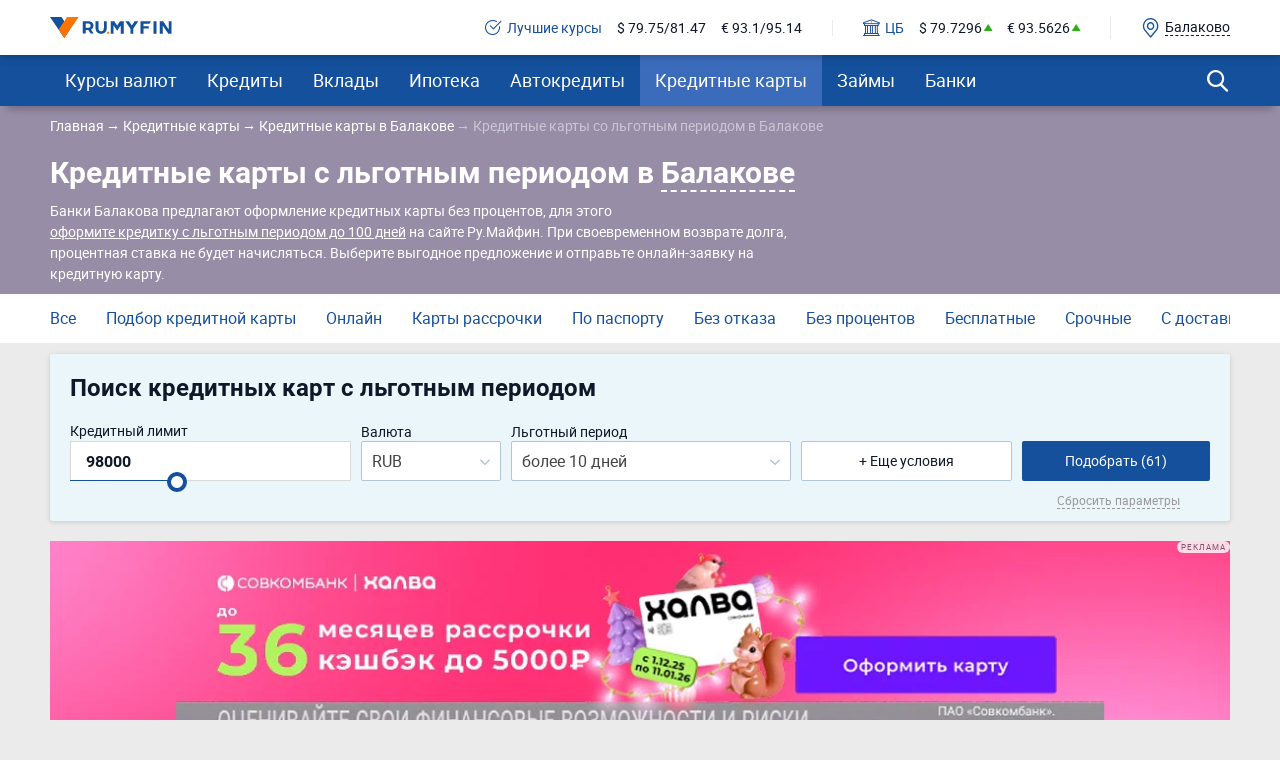

--- FILE ---
content_type: text/html; charset=UTF-8
request_url: https://ru.myfin.by/credit-cards/s-lgotnym-periodom/balakovo
body_size: 26271
content:
<!DOCTYPE html><html lang="ru-RU"><head><meta charset="UTF-8"/><meta name="viewport" content="width=device-width, initial-scale=1"><meta name="yandex-verification" content="0caf4acabe756e5c" /><meta name="verify-admitad" content="e1c5bf5677" /><meta property="og:locale" content="ru_RU"><title>Кредитные карты с льготным периодом в Балакове - оформить кредитку с льготным периодом в Балакове</title><link rel="icon" href="/images/favicon/favicon.ico" type="image/x-icon"><link rel="icon" type="image/png" href="/images/favicon/android-chrome-96x96.png" sizes="96x96"><link rel="apple-touch-icon-precomposed" href="/images/favicon/apple-touch-icon.png"><link rel="apple-touch-icon" sizes="60x60" href="/images/favicon/apple-touch-icon-60x60.png"><link rel="apple-touch-icon" sizes="72x72" href="/images/favicon/apple-touch-icon-72x72.png"><link rel="apple-touch-icon" sizes="76x76" href="/images/favicon/apple-touch-icon-76x76.png"><link rel="apple-touch-icon" sizes="120x120" href="/images/favicon/apple-touch-icon-120x120.png"><link rel="apple-touch-icon" sizes="144x144" href="/images/favicon/apple-touch-icon-144x144.png"><link rel="apple-touch-icon" sizes="152x152" href="/images/favicon/apple-touch-icon-152x152.png"><link rel="apple-touch-icon" sizes="180x180" href="/images/favicon/apple-touch-icon-180x180.png"><link rel="icon" type="image/png" href="/images/favicon/android-chrome-192x192.png" sizes="192x192"><link rel="icon" type="image/png" href="/images/favicon/favicon-16x16.png" sizes="16x16"><link rel="icon" type="image/png" href="/images/favicon/favicon-32x32.png" sizes="32x32"><meta name="msapplication-TileColor" content="#da532c"><meta name="msapplication-TileImage" content="/images/favicon/apple-touch-icon-144x144.png"><meta name="theme-color" content="#da532c"/><meta name="mobile-web-app-capable" content="yes"><meta name="apple-mobile-web-app-capable" content="yes"><link rel="preload" href="https://ru.myfin.by/fonts/roboto-regular.woff2" as="font" crossorigin /><link rel="preload" href="https://ru.myfin.by/fonts/roboto-bold.woff2" as="font" crossorigin /><link rel="preload" href="https://ru.myfin.by/fonts/flaticon.woff2" as="font" crossorigin /><style> @font-face {
            font-family: roboto-regular;
            font-display: swap;
            font-weight: normal;
            font-style: normal;
            src: url(https://ru.myfin.by/fonts/roboto-regular.woff2) format("woff2"),
            url(https://ru.myfin.by/fonts/roboto-regular.woff) format("woff"),
            url(https://ru.myfin.by/fonts/roboto-regular.ttf) format("truetype");
        }

        @font-face {
            font-family: roboto-bold;
            font-display: swap;
            font-weight: normal;
            font-style: normal;
            src: url(https://ru.myfin.by/fonts/roboto-bold.woff2) format("woff2"),
            url(https://ru.myfin.by/fonts/roboto-bold.woff) format("woff"),
            url(https://ru.myfin.by/fonts/roboto-bold.ttf) format("truetype");
        }
        @font-face {
            font-family: roboto-light;
            font-display: swap;
            font-weight: normal;
            font-style: normal;
            src: url(https://ru.myfin.by/fonts/roboto-light.woff2) format("woff2"),
            url(https://ru.myfin.by/fonts/roboto-light.woff) format("woff"),
            url(https://ru.myfin.by/fonts/roboto-light.ttf) format("truetype");
        }

        @font-face {
            font-family: 'Flaticon';
            font-display: swap;
            font-weight: normal;
     font-style: normal;
     src: url('https://ru.myfin.by/fonts/flaticon.woff2') format('woff2'),
     url('https://ru.myfin.by/fonts/flaticon.woff') format('woff'),
     url('https://ru.myfin.by/fonts/flaticon.ttf') format("truetype");
    } </style><script>window.yaMetrikaID = 46623189+'';</script><meta  name="description" content="Кредитные карты с льготным периодом для снятия наличных в Балакове. Получить кредитку с большим льготным периодом и кэшбэком онлайн в Балакове." /><meta  name="keywords" content="кредитная карта, банки, оформить, кредитка, льготный период, Балаково, ру Майфин, ru myfin" /><meta  property="og:image" content="" /><meta  property="og:title" content="Кредитные карты с льготным периодом в Балакове - оформить кредитку с льготным периодом в Балакове" /><meta  property="og:description" content="Кредитные карты с льготным периодом для снятия наличных в Балакове. Получить кредитку с большим льготным периодом и кэшбэком онлайн в Балакове." /><meta  property="og:url" content="https://ru.myfin.by/credit-cards/s-lgotnym-periodom/balakovo" /><meta  property="og:type" content="website" /><link href="https://ru.myfin.by/credit-cards/s-lgotnym-periodom/balakovo" rel="canonical"><link href="https://ru.myfin.by/minify/0bd02efc31b3064b6d5e8b1f5a6b9ee513dcee87.css" rel="stylesheet"><script type="text/javascript">var isMobileVersion = false;
var verify_code_url = "L3NlbmQtY29kZS92ZXJpZnk=";
var sms_length = 4;
var recaptcha3SiteKey = "6LddnForAAAAAIjdwiy2lq-bJ0kOJ5R8BLZtpmOg";
var RECAPTCHA_PARAMS = {"siteKey":"6LddnForAAAAAIjdwiy2lq-bJ0kOJ5R8BLZtpmOg"};
var cookieSecure = false;
var cookieHttpOnly = true;
var cookieSamesite = false;
var GLOBAL_NAME = "prod";</script><meta name="csrf-param" content="_csrf"><meta name="csrf-token" content="JGRSjPXT44-x9pP2NM-SM3hnhZUbb6L-M8dGzWM4j2BTXCTTkbmQ4vS52pVSjOtQTV-o32ocx5pE9DeMOlHMNg=="><script>window.yaCounterID = 'yaCounter46623189'</script><script> mindbox = window.mindbox || function() { mindbox.queue.push(arguments); };
      mindbox.queue = mindbox.queue || [];
      mindbox('create', {
                  firebaseMessagingSenderId: '483661230328'
      });
      mindbox("webpush.create"); </script><script src="https://api.mindbox.ru/scripts/v1/tracker.js" async></script></head><body><!-- Matomo --><noscript><p><img src="https://rum.u-team.by/matomo.php?idsite=8&amp;rec=1" style="border:0;" alt="" /></p></noscript><!-- End Matomo Code --><div class="preloader"><div class="preloader__container"><div class="preloader__dot"></div><div class="preloader__dot"></div><div class="preloader__dot"></div></div></div><script> window.api_ip_ref = 'L3RyYWNraW5nL2lwaWZ5';
        window.user_identity_url = 'L3VzZXItaWRlbnRpdHkvcHVzaA==';
        window.user_data_url = 'L3VzZXItaWRlbnRpdHkvcHVzaC1kYXRh';
        window.user_findby_url = 'L3VzZXItaWRlbnRpdHkvZmluZGJ5';
        window.user_refreh_token_url = 'L2F1dGgvcmVmcmVzaC10b2tlbg==';</script><!--AdFox START--><!--Myfintutads--><!--Площадка: ru.myfin.by / Все страницы / FullScreen image--><!--Категория: <не задана>--><!--Тип баннера: FullScreen image--><div id="adfox_156802646912038791"></div><!--AdFox START--><!--Myfintutads--><!--Площадка: ru.myfin.by / Все страницы / branding--><!--Категория: <не задана>--><!--Тип баннера: branding--><div id="adfox_156802732872867807"></div><!--AdFox START--><!--Myfintutads--><!--Площадка: ru.myfin.by / Все страницы / ScreenGlide--><!--Категория: <не задана>--><!--Тип баннера: ScreenGlide--><div id="adfox_156802712921252519"></div><!--AdFox START--><!--Myfintutads--><!--Площадка: ru.myfin.by / Все страницы / Popover--><!--Категория: <не задана>--><!--Тип баннера: FullScreen image--><div id="adfox_17029861156537324"></div><!--AdFox START--><!--Myfintutads--><!--Площадка: ru.myfin.by / Все страницы / rastiashka (desc)--><!--Категория: <не задана>--><!--Тип баннера: rastiashka_desc_banner--><div id="adfox_156802676641854231"></div><header class="header header--z-index-max"><div class="container"><div class="header__content"><div class="header__left"><button class="main-nav-back" data-main_nav-btnBack></button><a href="/"><img class="header__logo" decoding = "async" src="https://static.ru.myfin.by/ru.myfin/frontend/images/logo/logo-ru.myfin.svg" alt="ru.myfin.by"></a></div><div class="header__right"><div class="header__сurrency-rates"><div class="currency-rates-tile header__сurrency-rate header__сurrency-rate--best"><a href="/currency/balakovo" title="Курсы валют в банках Вашего города" class="currency-rates-tile__title"><span class="currency-rates-tile__icon currency-rates-tile__icon--check-in-circle"></span>Лучшие курсы</a><a href="/currency/usd/balakovo" class="currency-rates-tile__value"> $ 79.75/81.47 </a><a href="/currency/eur/balakovo" class="currency-rates-tile__value"> € 93.1/95.14 </a></div><div class="currency-rates-tile header__сurrency-rate header__сurrency-rate--cb"><a href="/currency/cb-rf" title="Курсы валют ЦБ РФ" class="currency-rates-tile__title"><span class="currency-rates-tile__icon currency-rates-tile__icon--bank"></span>ЦБ</a><a href="/currency/cb-rf/usd" class="currency-rates-tile__value currency-rates-tile__value--positive"> $                 79.7296 </a><a href="/currency/cb-rf/eur" class="currency-rates-tile__value currency-rates-tile__value--positive"> €                 93.5626 </a></div></div><div class="header__city-picker"><div class="city-picker" data-js="show-modal" data-target="#modal-city"><div class="city-picker__icon"></div><div class="city-picker__text"> Балаково </div></div></div><button class="hamburger hidden-lg hidden-md" data-main_nav-btn=""><span></span><span></span><span></span></button></div></div></div></header><!-- new menu 2018 --><div class="main_nav_container"><div class="main_nav" id="main_nav"><div class="container"><div class="main_nav__inner"><div class="main_nav___logo"><a href="/balakovo" ><img title="RuMyfin" src="https://static.ru.myfin.by/ru.myfin/frontend/images/logo/logo-ru.myfin.svg" alt="RuMyfin"></a></div><ul class="main_nav__list"><li class="main_nav__item main_nav__item-sub "><a class="main_nav__link" href="/currency/balakovo">Курсы валют</a><div class="main_nav__sub"><div class="main_nav__sub-inner container"><div class="main_nav__sub-cell main_nav__sub-cell--25"><span class="main_nav__sub-title fake-link js_link" data-link="/currency/balakovo">Курсы валют</span><ul class="main_nav__sub-list"><li class="main_nav__sub-item"><a class="main_nav__sub-link" href="/currency/usd/balakovo">Курс доллара</a></li><li class="main_nav__sub-item"><a class="main_nav__sub-link" href="/currency/eur/balakovo">Курс евро</a></li><li class="main_nav__sub-item"><a class="main_nav__sub-link" href="/currency/cny/balakovo">Курс юаня</a></li><li class="main_nav__sub-item"><a class="main_nav__sub-link" href="/currency/gbp/balakovo">Курс фунта</a></li><li class="main_nav__sub-item"><a class="main_nav__sub-link" href="/currency/chf/balakovo">Курс франка</a></li></ul></div><div class="main_nav__sub-cell main_nav__sub-cell--25"><a class="main_nav__sub-title" href="/currency/cb-rf">Курсы валют ЦБ РФ</a><ul class="main_nav__sub-list"><li class="main_nav__sub-item"><a class="main_nav__sub-link" href="/currency/cb-rf/usd">Курс доллара ЦБ</a></li><li class="main_nav__sub-item"><a class="main_nav__sub-link" href="/currency/cb-rf/eur">Курс евро ЦБ</a></li><li class="main_nav__sub-item"><a class="main_nav__sub-link" href="/currency/cb-rf-archive">Архив ЦБ РФ</a></li><li class="main_nav__sub-item"><a class="main_nav__sub-link" href="/currency/cb-rf-archive/usd">Архив доллара ЦБ РФ</a></li><li class="main_nav__sub-item"><a class="main_nav__sub-link" href="/currency/cb-rf-archive/eur">Архив евро ЦБ РФ</a></li></ul></div><div class="main_nav__sub-cell main_nav__sub-cell--25"><a class="main_nav__sub-title" href="/converter">Конвертер валют</a></div></div></div></li><li class="main_nav__item main_nav__item-sub "><a class="main_nav__link" href="/kredity/balakovo">Кредиты</a><div class="main_nav__sub"><div class="main_nav__sub-inner container"><div class="main_nav__sub-cell main_nav__sub-cell--50"><span class="main_nav__sub-title fake-link js_link" data-link="/kredity/balakovo">Потребительские</span><ul class="main_nav__sub-list main_nav__sub-list--column-2"><li class="main_nav__sub-item"><a class="main_nav__sub-link" href="/kredity/nalichnymi/balakovo">Наличными</a></li><li class="main_nav__sub-item"><a class="main_nav__sub-link" href="/kredity/refinansirovanie/balakovo">Рефинансирование</a></li><li class="main_nav__sub-item"><a class="main_nav__sub-link" href="/kredity/online-zayavka/balakovo">Онлайн-заявка</a></li><li class="main_nav__sub-item"><a class="main_nav__sub-link" href="/kredity/na-kartu/balakovo">На карту</a></li><li class="main_nav__sub-item"><a class="main_nav__sub-link" href="/kredity/kalkulator/balakovo">Кредитный калькулятор</a></li><li class="main_nav__sub-item"><a class="main_nav__sub-link" href="/kredity/pod-zalog-nedvizhimosti/balakovo">Под залог недвижимости</a></li><li class="main_nav__sub-item"><a class="main_nav__sub-link" href="/kredity/bez-spravok/balakovo">Без справок</a></li><li class="main_nav__sub-item"><a class="main_nav__sub-link" href="/kredity/pensioneram/balakovo">Пенсионерам</a></li></ul></div><div class="main_nav__sub-cell main_nav__sub-cell--25"><a class="main_nav__sub-title" href="/zayavka/credit">Подбор кредита</a><ul class="main_nav__sub-list"><li class="main_nav__sub-item"><span class="btn button_default encoded-link" rel="nofollow"
                                                      onclick="requestCounter('click-leave-request')"
                                                      data-url="L3pheWF2a2EvY3JlZGl0">Оставить заявку</span></li></ul></div><div class="main_nav__sub-cell main_nav__sub-cell--25"><a class="main_nav__sub-title" href="/kredity-dlya-biznesa/balakovo">Для бизнеса</a><ul class="main_nav__sub-list"><li class="main_nav__sub-item"><a class="main_nav__sub-link" href="/kredity-dlya-biznesa/dlya-juridicheskih-lic">Для юридических лиц</a></li><li class="main_nav__sub-item"><a class="main_nav__sub-link" href="/kredity-dlya-biznesa/dlya-ip">Для ИП</a></li><li class="main_nav__sub-item"><a class="main_nav__sub-link" href="/kredity-dlya-biznesa/na-razvitie">На развитие бизнеса</a></li><li class="main_nav__sub-item"><a class="main_nav__sub-link" href="/kredity-dlya-biznesa/zayavka-online">Онлайн</a></li></ul></div></div></div></li><li class="main_nav__item main_nav__item-sub "><a class="main_nav__link" href="/vklady/balakovo">Вклады</a><div class="main_nav__sub"><div class="main_nav__sub-inner container"><div class="main_nav__sub-cell main_nav__sub-cell--50"><span class="main_nav__sub-title fake-link js_link" data-link="/vklady/balakovo">Вклады</span><ul class="main_nav__sub-list main_nav__sub-list--column-2"><li class="main_nav__sub-item"><a class="main_nav__sub-link" href="/vklady/kalkulyator">Калькулятор вкладов</a></li><li class="main_nav__sub-item"><a class="main_nav__sub-link" href="/vklady/pensioneram">Пенсионерам</a></li><li class="main_nav__sub-item"><a class="main_nav__sub-link" href="/vklady/pod-vysokii-procent">Под высокий процент</a></li><li class="main_nav__sub-item"><a class="main_nav__sub-link" href="/vklady/vygodnye">Выгодные</a></li><li class="main_nav__sub-item"><a class="main_nav__sub-link" href="/vklady/v-dollarah">В долларах</a></li><li class="main_nav__sub-item"><a class="main_nav__sub-link" href="/vklady/v-evro">В евро</a></li><li class="main_nav__sub-item"><a class="main_nav__sub-link" href="/vklady/valutnye">Валютные</a></li></ul></div></div></div></li><li class="main_nav__item main_nav__item-sub "><a class="main_nav__link" href="/ipoteka/balakovo">Ипотека</a><div class="main_nav__sub"><div class="main_nav__sub-inner container"><div class="main_nav__sub-cell main_nav__sub-cell--50"><span class="main_nav__sub-title fake-link js_link" data-link="/ipoteka/balakovo">Ипотека</span><ul class="main_nav__sub-list main_nav__sub-list--column-2"><li class="main_nav__sub-item"><a class="main_nav__sub-link" href="/ipoteka/kalkulyator/balakovo">Калькулятор ипотеки</a></li><li class="main_nav__sub-item"><a class="main_nav__sub-link" href="/ipoteka/refinansirovanie/balakovo">Рефинансирование</a></li><li class="main_nav__sub-item"><a class="main_nav__sub-link" href="/ipoteka/bez-pervonachalnogo-vznosa/balakovo">Без первоначального взноса</a></li><li class="main_nav__sub-item"><a class="main_nav__sub-link" href="/ipoteka/na-kvartiru/balakovo">Кредит на квартиру</a></li><li class="main_nav__sub-item"><a class="main_nav__sub-link" href="/ipoteka/voennym/balakovo">Военная</a></li><li class="main_nav__sub-item"><a class="main_nav__sub-link" href="/ipoteka/molodaya-semya/balakovo">Для молодой семьи</a></li><li class="main_nav__sub-item"><a class="main_nav__sub-link" href="/ipoteka/socialnaya/balakovo">Социальная</a></li><li class="main_nav__sub-item"><a class="main_nav__sub-link" href="/ipoteka/na-stroitelstvo-doma/balakovo">На строительство дома</a></li></ul></div></div></div></li><li class="main_nav__item main_nav__item-sub "><a class="main_nav__link" href="/avtokredity/balakovo">Автокредиты</a><div class="main_nav__sub"><div class="main_nav__sub-inner container"><div class="main_nav__sub-cell main_nav__sub-cell--50"><span class="main_nav__sub-title fake-link js_link" data-link="/avtokredity/balakovo">Автокредиты</span><ul class="main_nav__sub-list main_nav__sub-list--column-2"><li class="main_nav__sub-item"><a class="main_nav__sub-link" href="/avtokredity/kalkulyator/balakovo">Калькулятор автокредитов</a></li><li class="main_nav__sub-item"><a class="main_nav__sub-link" href="/avtokredity/s-probegom/balakovo">С пробегом</a></li><li class="main_nav__sub-item"><a class="main_nav__sub-link" href="/avtokredity/bez-pervonachalnogo/balakovo">Без первоначального взноса</a></li><li class="main_nav__sub-item"><a class="main_nav__sub-link" href="/avtokredity/s-plohoi-ki/balakovo">С плохой кредитной историей</a></li><li class="main_nav__sub-item"><a class="main_nav__sub-link" href="/avtokredity/online-zayavka/balakovo">Онлайн</a></li><li class="main_nav__sub-item"><a class="main_nav__sub-link" href="/avtokredity/vygodnyi/balakovo">Выгодный</a></li><li class="main_nav__sub-item"><a class="main_nav__sub-link" href="/avtokredity/bez-kasko/balakovo">Без КАСКО</a></li><li class="main_nav__sub-item"><a class="main_nav__sub-link" href="/avtokredity/na-novoe-avto/balakovo">На новое авто</a></li></ul></div></div></div></li><li class="main_nav__item main_nav__item-sub  active"><a class="main_nav__link" href="/credit-cards/balakovo">Кредитные карты</a><div class="main_nav__sub"><div class="main_nav__sub-inner container"><div class="main_nav__sub-cell main_nav__sub-cell--50"><span class="main_nav__sub-title fake-link js_link" data-link="/credit-cards/balakovo">Кредитные карты</span><ul class="main_nav__sub-list main_nav__sub-list--column-2"><li class="main_nav__sub-item"><a class="main_nav__sub-link" href="/credit-cards/rassrochki/balakovo">Карты рассрочки</a></li><li class="main_nav__sub-item"><a class="main_nav__sub-link" href="/credit-cards/online-zayavka/balakovo">Онлайн</a></li><li class="main_nav__sub-item"><a class="main_nav__sub-link" href="/credit-cards/s-momentalnym-resheniem/balakovo">Моментальные</a></li><li class="main_nav__sub-item"><a class="main_nav__sub-link" href="/credit-cards/bez-otkaza/balakovo">Без отказа</a></li><li class="main_nav__sub-item"><a class="main_nav__sub-link" href="/credit-cards/virtualnaya/balakovo">Виртуальные</a></li><li class="main_nav__sub-item"><a class="main_nav__sub-link" href="/credit-cards/s-lgotnym-periodom/balakovo">С льготным периодом</a></li><li class="main_nav__sub-item"><a class="main_nav__sub-link" href="/credit-cards/bez-procentov/balakovo">Без процентов</a></li><li class="main_nav__sub-item"><a class="main_nav__sub-link" href="/credit-cards/po-pasportu/balakovo">По паспорту</a></li></ul></div><div class="main_nav__sub-cell main_nav__sub-cell--25"><a class="main_nav__sub-title" href="/zayavka/credit-card">Подбор кредитной карты</a><ul class="main_nav__sub-list"><li class="main_nav__sub-item"><span class="btn button_default encoded-link" rel="nofollow"
                                                      onclick="requestCounter('click-leave-request')"
                                                      data-url="L3pheWF2a2EvY3JlZGl0LWNhcmQ=">Подобрать карту</span></li></ul></div></div></div></li><li class="main_nav__item main_nav__item-sub "><a class="main_nav__link" href="/zaymy/balakovo">Займы</a><div class="main_nav__sub"><div class="main_nav__sub-inner container"><div class="main_nav__sub-cell main_nav__sub-cell--50"><span class="main_nav__sub-title fake-link js_link" data-link="/zaymy/balakovo">Займы</span><ul class="main_nav__sub-list main_nav__sub-list--column-2"><li class="main_nav__sub-item"><a class="main_nav__sub-link" href="/zaymy/na-kartu/balakovo">На карту</a></li><li class="main_nav__sub-item"><a class="main_nav__sub-link" href="/zaymy/bez-otkaza/balakovo">Без отказа</a></li><li class="main_nav__sub-item"><a class="main_nav__sub-link" href="/zaymy/bez-procentov/balakovo">Без процентов</a></li><li class="main_nav__sub-item"><a class="main_nav__sub-link" href="/zaymy/bez-poruchiteley/balakovo">Без поручителей</a></li><li class="main_nav__sub-item"><a class="main_nav__sub-link" href="/zaymy/kalkulyator">Калькулятор займов</a></li><li class="main_nav__sub-item"><a class="main_nav__sub-link" href="/zaymy/online/balakovo">Онлайн</a></li><li class="main_nav__sub-item"><a class="main_nav__sub-link" href="/zaymy/nalichnymi/balakovo">Наличными</a></li><li class="main_nav__sub-item"><a class="main_nav__sub-link" href="/zaymy/pensioneram/balakovo">Пенсионерам</a></li></ul></div><div class="main_nav__sub-cell main_nav__sub-cell--25"><a class="main_nav__sub-title" href="/mfo">Список МФО</a><ul class="main_nav__sub-list"><li class="main_nav__sub-item"><a class="main_nav__sub-link" href="/mfo/lime-zaim">Лайм-займ</a></li><li class="main_nav__sub-item"><a class="main_nav__sub-link" href="/mfo/zaymer">Займер</a></li><li class="main_nav__sub-item"><a class="main_nav__sub-link" href="/mfo/turbozaim">Турбозайм</a></li></ul></div><div class="main_nav__sub-cell main_nav__sub-cell--25"><div class="main_nav__sub-title">Отзывы о займах</div><ul class="main_nav__sub-list"><li class="main_nav__sub-item"><span class="btn button_default encoded-link" rel="nofollow" onclick="requestCounter('click-add-comment')" data-url="aHR0cHM6Ly9ydS5teWZpbi5ieS9tZm8vb3R6eXZ5L2FkZD9jaXR5bmFtZT1iYWxha292bw==">Оставить отзыв</span></li></ul></div></div></div></li><li class="main_nav__item main_nav__item-sub "><a class="main_nav__link" href="/banki/balakovo">Банки</a><div class="main_nav__sub"><div class="main_nav__sub-inner container"><div class="main_nav__sub-cell main_nav__sub-cell--50"><span class="main_nav__sub-title fake-link js_link" data-link="/banki/balakovo">Банки</span><ul class="main_nav__sub-list main_nav__sub-list--column-2"><li class="main_nav__sub-item"><a class="main_nav__sub-link" href="/bank/sberbank/balakovo"><img class="bank_icon blocked bank_icon16 load_image" src="/img/empty.png" alt="" data-url-img="https://static.ru.myfin.by/shared/bank_logo/icons/sberbank.svg">СберБанк</a></li><li class="main_nav__sub-item"><a class="main_nav__sub-link" href="/bank/vtb/balakovo"><img class="bank_icon blocked bank_icon16 load_image" src="/img/empty.png" alt="" data-url-img="https://static.ru.myfin.by/shared/bank_logo/icons/vtb.svg">Банк ВТБ</a></li><li class="main_nav__sub-item"><a class="main_nav__sub-link" href="/bank/gazprombank/balakovo"><img class="bank_icon blocked bank_icon16 load_image" src="/img/empty.png" alt="" data-url-img="https://static.ru.myfin.by/shared/bank_logo/icons/gazprombank.svg">Газпромбанк</a></li><li class="main_nav__sub-item"><a class="main_nav__sub-link" href="/bank/tcs/balakovo"><img class="bank_icon blocked bank_icon16 load_image" src="/img/empty.png" alt="" data-url-img="https://static.ru.myfin.by/shared/bank_logo/icons/tcs.svg">Т-Банк</a></li><li class="main_nav__sub-item"><a class="main_nav__sub-link" href="/bank/rsb/balakovo"><img class="bank_icon blocked bank_icon16 load_image" src="/img/empty.png" alt="" data-url-img="https://static.ru.myfin.by/shared/bank_logo/icons/rsb.svg">Русский Стандарт</a></li><li class="main_nav__sub-item"><a class="main_nav__sub-link" href="/bank/agroros/balakovo"><img class="bank_icon blocked bank_icon16 load_image" src="/img/empty.png" alt="" data-url-img="https://static.ru.myfin.by/shared/bank_logo/icons/agroros.svg">Агророс</a></li></ul></div><div class="main_nav__sub-cell main_nav__sub-cell--25"><ul class="main_nav__sub-list main_nav_sub-list-no-title"><li class="main_nav__sub-item"><a class="main_nav__sub-link" href="/departments-list/balakovo">Отделения списком</a></li><li class="main_nav__sub-item"><a class="main_nav__sub-link" href="/atm-list/balakovo">Банкоматы списком</a></li></ul></div><div class="main_nav__sub-cell main_nav__sub-cell--25"><a class="main_nav__sub-title" href="/banki/otzyvy/balakovo">Отзывы о банках</a><ul class="main_nav__sub-list"><li class="main_nav__sub-item"><span class="btn button_default encoded-link" rel="nofollow" onclick="requestCounter('click-add-comment')" data-url="aHR0cHM6Ly9ydS5teWZpbi5ieS9yZXZpZXcvYWRkP2NpdHluYW1lPWJhbGFrb3Zv">Оставить отзыв</span></li></ul></div></div></div></li></ul><div class="main_nav__right"><div class="mt-20"><div class="city-picker" data-js="show-modal" data-target="#modal-city"><span class="city-picker__icon"></span><div class="city-picker__text"> Балаково </div></div></div><button class="main_nav__btn-search" data-js="global-search-show" data-target=".global-search" type="button"></button></div></div></div></div></div><!-- new menu 2018 --><div class="global-search"><button class="global-search__close" data-js="global-search-close"></button><div class="container"><div class="global-search__input"><form action="/site/search"><input placeholder="Что вы хотели бы найти?" type="text" value="" name="q" id="search"></form></div></div></div><div class="sticky-info" data-js="sticky-info"><div class="container"><div class="sticky-info__wrapper sticky-info__wrapper--aic sticky-info__wrapper--spb"
             data-href=".menu-hole-margin" data-js="slowly"><div class="sticky-info__info fs-14">Кредитная карта <strong>на <span data-info="sum"></span><span class="pl-2" data-info="currency">RUB</span></strong><span data-info="period">2</span><span class="pl-2" data-info="period-type"></span> в банках Балакова </div><div class="btn btn-success btn-success-upd">Изменить
                    параметры </div></div></div></div><div class="menu-hole-margin updated-controls"><div class="preloader"><div class="preloader__container"><div class="preloader__dot"></div><div class="preloader__dot"></div><div class="preloader__dot"></div></div></div><div class="section-block section-block--cards-bg updated-controls menu-hole-margin"><div class="container"><!--Крошки--><div class="breadcrumb-in-section breadcrumb-in-section--mb mob-hidden"><ul class="breadcrumb " itemscope="" itemtype="https://schema.org/BreadcrumbList"><li itemprop='itemListElement' itemscope itemtype='https://schema.org/ListItem'><a itemprop='item' href='/'><span itemprop='name'>Главная</span></a><meta itemprop='position' content='1' /></li><li itemprop='itemListElement' itemscope itemtype='https://schema.org/ListItem'><a itemprop='item' href='https://ru.myfin.by/credit-cards'><span itemprop='name'>Кредитные карты</span></a><meta itemprop='position' content='2' /></li><li itemprop='itemListElement' itemscope itemtype='https://schema.org/ListItem'><a itemprop='item' href='https://ru.myfin.by/credit-cards/balakovo'><span itemprop='name'>Кредитные карты в Балакове</span></a><meta itemprop='position' content='3' /></li><li class="active"><span >Кредитные карты со льготным периодом в Балакове</span></li></ul><script type="application/ld+json">{"@context":"http://schema.org","@type":"BreadcrumbList","itemListElement":[{"@type":"ListItem","position":1,"name":"Кредитные карты","item":"https://ru.myfin.by/credit-cards"},{"@type":"ListItem","position":2,"name":"Кредитные карты в Балакове","item":"https://ru.myfin.by/credit-cards/balakovo"},{"@type":"ListItem","position":3,"name":"Кредитные карты со льготным периодом в Балакове","item":"https://ru.myfin.by/credit-cards/s-lgotnym-periodom/balakovo"}]}</script></div><div class="section-block__wrapper"><div class="section-block__fixed-width"><h1>Кредитные карты с льготным периодом в <span class="city-modal-text-btn" data-target="#modal-city" data-js="show-modal">Балакове</span></h1><div class="section-block__seo-text section-block__seo-text--white-links"><p>Банки Балакова предлагают оформление кредитных карты без процентов, для этого <a href="https://ru.myfin.by/credit-cards/100-dnej-bez-procentov/balakovo">оформите кредитку с льготным периодом до 100 дней</a> на сайте Ру.Майфин. При своевременном возврате долга, процентная ставка не будет начисляться. Выберите выгодное предложение и отправьте онлайн-заявку на кредитную карту.</p></div></div></div></div></div><div class="bb-1 white_bg mb-10"><div class="container"><div class="minimal-tabs-container"><ul class="list-reset minimal-tabs"><li class="minimal-tabs__item"><a class="minimal-tabs__btn" href="https://ru.myfin.by/credit-cards/balakovo">Все</a></li><li class="minimal-tabs__item"><a class="minimal-tabs__btn" href="https://ru.myfin.by/zayavka/credit-card">Подбор кредитной карты</a></li><li class="minimal-tabs__item"><a class="minimal-tabs__btn" href="https://ru.myfin.by/credit-cards/online-zayavka/balakovo">Онлайн</a></li><li class="minimal-tabs__item"><a class="minimal-tabs__btn" href="https://ru.myfin.by/credit-cards/rassrochki/balakovo">Карты рассрочки</a></li><li class="minimal-tabs__item"><a class="minimal-tabs__btn" href="https://ru.myfin.by/credit-cards/po-pasportu/balakovo">По паспорту</a></li><li class="minimal-tabs__item"><a class="minimal-tabs__btn" href="https://ru.myfin.by/credit-cards/bez-otkaza/balakovo">Без отказа</a></li><li class="minimal-tabs__item"><a class="minimal-tabs__btn" href="https://ru.myfin.by/credit-cards/bez-procentov/balakovo">Без процентов</a></li><li class="minimal-tabs__item"><a class="minimal-tabs__btn" href="https://ru.myfin.by/credit-cards/besplatnye/balakovo">Бесплатные</a></li><li class="minimal-tabs__item"><a class="minimal-tabs__btn" href="https://ru.myfin.by/credit-cards/srochno/balakovo">Срочные</a></li><li class="minimal-tabs__item"><a class="minimal-tabs__btn" href="https://ru.myfin.by/credit-cards/s-dostavkoi/balakovo">С доставкой</a></li></ul></div></div></div><div class="container mb-10 mt-10"><div class="calculator-stylized calculator-stylized--with-reset-btn mb-10"><div class="select-container"><div class="calculator"><div class="col-md-12"><h2>Поиск кредитных карт с льготным периодом</h2></div><form method="get" data-form_id="293"><div class='row'><div class='col-md-10 col-xs-12'><div class="col-md-4 col-sm-4 col-xs-8 inputs calculator-stylized__limit"><div  class="slider_wrapper custom_value"><label for="w0">Кредитный лимит</label><input type="tel" class="text_slider currency_inp" name="Creditcardgroup[credit_limit]" value="98000" autocomplete="off"><input type="text" id="w0" class="inp_slider" value="98000" data-slider-min="0" data-slider-max="47" data-slider-step="1" data-slider-value="18" data-custom-values="[1000,2000,3000,4000,5000,6000,7000,8000,9000,10000,20000,30000,40000,50000,60000,70000,80000,90000,&quot;98000&quot;,100000,150000,200000,250000,300000,350000,400000,450000,500000,550000,600000,650000,700000,750000,800000,850000,900000,950000,1000000,1200000,1400000,1600000,1800000,2000000,2200000,2400000,2600000,2800000,3000000]" data-default-value="98000"></div></div><div class="col-md-2 col-sm-4 col-xs-4 inputs calculator-stylized__currency"><label for="w1">Валюта</label><select id="w1" class="select228" name="Creditcardgroup[currency_id]" data-default-value="5"><option value="5" selected>RUB</option><option value="1">USD</option><option value="4">EUR</option></select></div><div class="col-md-4 col-sm-4 col-xs-6 inputs calculator-stylized__period"><label for="w2">Льготный период</label><select id="w2" class="select228" name="Creditcardgroup[grace_period]" data-default-value="10"><option value="0">Любой</option><option value="10" selected>более 10 дней</option><option value="50">более 50 дней</option><option value="100">более 100 дней</option><option value="150">более 150 дней</option></select></div><div class="col-md-3 col-sm-4 col-xs-6 inputs calculator-stylized__show_more"><div class="dropdown-checkbox-list"><span class="dropdown-checkbox-list__btn" data-js="dropdown-checkbox-list"><span class="dropdown-checkbox-list__btn-text">+ Еще условия </span><span class="dropdown-checkbox-list__count"></span></span><div class="dropdown-checkbox-list__list"><span class="dropdown-checkbox-list__close" data-js="dropdown-checkbox-list-close"></span><div class="dropdown-checkbox-list__list-imem"><input type="checkbox" id="w3" class="magic-checkbox" name="Creditcardgroup[cashback]" value="1" data-default-value="0"><label for="w3">Кэшбэк</label></div><div class="dropdown-checkbox-list__list-imem"><input type="checkbox" id="w4" class="magic-checkbox" name="Creditcardgroup[miles]" value="1" data-default-value="0"><label for="w4">Мили</label></div><div class="dropdown-checkbox-list__list-imem"><input type="checkbox" id="w5" class="magic-checkbox" name="Creditcardgroup[percent_balance]" value="1" data-default-value="0"><label for="w5">Проценты на остаток</label></div><div class="dropdown-checkbox-list__list-imem"><input type="checkbox" id="w6" class="magic-checkbox" name="Creditcardgroup[bonus_program]" value="1" data-default-value="0"><label for="w6">Бонусы</label></div><div class="dropdown-checkbox-list__list-imem"><input type="checkbox" id="w7" class="magic-checkbox" name="Creditcardgroup[instalments]" value="1" data-default-value="0"><label for="w7">Карта рассрочки</label></div><div class="dropdown-checkbox-list__list-imem"><input type="checkbox" id="w8" class="magic-checkbox" name="Creditcardgroup[service_cost]" value="1" data-default-value="0"><label for="w8">Бесплатное обслуживание</label></div><div class="dropdown-checkbox-list__list-imem"><input type="checkbox" id="w9" class="magic-checkbox" name="Creditcardgroup[request]" value="1" data-default-value="0"><label for="w9">Онлайн-заявка</label></div></div></div></div></div><div class='col-md-2 col-xs-12 calc-submit-wrap'><span data-js='slowly' data-href='#pj_credit_list' class="btn btn-primary submit">Подобрать (<span class='count_product'>61</span>)</span></div><div class="gray-dashed-text gray-dashed-text--abs text-center"><span class="fs-12" data-js="reset-form" data-params-form="{&quot;Creditcardgroup[credit_limit]&quot;:&quot;98000&quot;,&quot;Creditcardgroup[currency_id]&quot;:&quot;5&quot;,&quot;Creditcardgroup[grace_period]&quot;:&quot;10&quot;}">Сбросить параметры</span></div></div></form></div></div><div class="credit-calc__progress hide"><div class="progress progress--mod"><div class="progress-bar progress-bar-striped active" role="progressbar" aria-valuenow="75" aria-valuemin="0" aria-valuemax="100" style="width: 0%"></div></div></div></div><!--AdFox START--><!--Myfintutads--><!--Площадка: ru.myfin.by / Все страницы / branding_calculator_ credit-cards_adaptive--><!--Категория: <не задана>--><!--Тип баннера: branding_calculator--><div id="adfox_17488571403912164"></div><div class="card-calc-result"><div class="card-calc-result__text"><h2>Найдено 61 кредитная карта со льготным периодом  в Балакове</h2><span>Обновлено 13.12.2025</span></div></div></div><div class="container"><div class="cards-list-container"><div id="pj_credit_list" data-pjax-container="" data-pjax-push-state data-pjax-timeout="10000"><ul class="sorter-links sorter-links--credit-cards"><li>Карта</li><li>Название</li><li><a class="pjax-link" href="/credit-cards/s-lgotnym-periodom/balakovo?sort=rate_min" data-sort="rate_min">Ставка</a></li><li><a class="pjax-link" href="/credit-cards/s-lgotnym-periodom/balakovo?sort=grace_period" data-sort="grace_period">Льготный период</a></li><li><a class="pjax-link" href="/credit-cards/s-lgotnym-periodom/balakovo?sort=cr_limit" data-sort="cr_limit">Кредитный лимит</a></li><li><a class="pjax-link" href="/credit-cards/s-lgotnym-periodom/balakovo?sort=cashback" data-sort="cashback">Кэшбэк</a></li><li>Заявка</li></ul><div id="credit_list" class="content_i cards-list-content" data-config-title="{&quot;periodType&quot;:&quot;дней&quot;,&quot;period&quot;:&quot; со льготным периодом 10&quot;,&quot;sum&quot;:&quot;98 000&quot;}" data-count-product="61" data-title="Найдено 61 кредитная карта"><div class='bb-1'><div class="cards-list__item" data-key="470"><div data-container data-index="1" data-id="524"
         data-city="balakovo"><div class="cards-list-item cards-list-item--requirements"><div class="cards-list-item__cell cards-list-item__logo"><div class="cards-list-item__logo-wrapper"><a href="https://ru.myfin.by/bank/sovcombank/credit-cards/karta-halva?credit_limit=98000&amp;currency_id=5&amp;grace_period=10" target="_blank" data-pjax="0"><img class="listing-products__card-img blocked load_image" src="/img/empty.png" alt="Карта «Халва»" data-url-img="https://static.bankiros.ru/shared/card_images/1514c6b4df675ba2cb7fd7f246673e3e.png"></a><a href="https://ru.myfin.by/bank/sovcombank/credit-cards/karta-halva?credit_limit=98000&currency_id=5&grace_period=10" target="_blank" data-pjax="0"><span class="cards-list-item__name desk-hidden">Карта «Халва»</span><div class="cards-list-item__title mt-5 desk-hidden">Совкомбанк</div></a></div><div class="cards-list-item__license">Лиц. № 963</div></div><div class="cards-list-item__data"><div class="cards-list-item__cell cards-list-item__cell--self-center cards-list-item__name tablet-hidden"><a href="https://ru.myfin.by/bank/sovcombank/credit-cards/karta-halva?credit_limit=98000&currency_id=5&grace_period=10" target="_blank" data-pjax="0">Карта «Халва»</a><div class="cards-list-item__title cards-list-item__title--visible mt-5">Совкомбанк</div></div><div class="cards-list-item__cell cards-list-item__cell--with-title cards-list-item__sum-cont"><div class="cards-list-item__title"></div><div class="cards-list-item__sum f-bold"></div><div class="cards-list-item__requirements-btn cards-list-item__requirements-btn--dashed tablet-hidden"></div></div><div class="cards-list-item__cell cards-list-item__cell--with-title cards-list-item__rate-cont"><div class="cards-list-item__title">Льготный период</div><div class="cards-list-item__rate f-bold"> до 1095 дней </div></div><div class="cards-list-item__cell cards-list-item__cell--with-title cards-list-item__period"><div class="cards-list-item__title">Кредитный лимит</div> до 500 000 ₽ </div><div class="cards-list-item__cell cards-list-item__cell--with-title cards-list-item__cashback"><div class="cards-list-item__title">Кэшбэк</div> есть </div></div><div class="card-requirements card-requirements--cards card-requirements--bt" data-full-info="1"></div><div class="cards-list-item__cell cards-list-item__btn"><div class="cards-list-item__license">Лиц. № 963</div><div class="cards-list-item__requirements-btn cards-list-item__requirements-btn--dashed desk-hidden"
             data-js="open" data-id="524">Преимущества </div><span id="cc2_470_524" class="btn btn-success button_list  js_link_blank" rel="nofollow" onclick="generalAnalytics(&#039;list_list&#039;, &#039;sovcombank&#039;, &#039;credit-cards&#039;, &#039;524&#039;, &#039;1&#039;, &#039;&#039;, &#039;&#039;, this);" data-position="1" data-link="[base64]">Подать заявку</span></div></div></div><!--Подзаймы--><div class="cards-list__sub-items" data-show-more-info></div><!--Подзаймы конец--><span class="cards-list__more-items lazy-load" data-load='[215,526,527,484]'
          data-index='1'' data-city="balakovo"><span class="name">Еще 4 карты</span></span><script type="application/ld+json">
{
    "@context": "http://schema.org",
    "@type": "FinancialProduct",
    "name": "Карта &laquo;Халва&raquo;",
    "url": "https://ru.myfin.by/bank/sovcombank/credit-cards/karta-halva",
    "annualPercentageRate": 0.00,
    "feesAndCommissionsSpecification":"Кредитный лимит до 500 000 ₽",
    "interestRate": 0.00,
    "provider": {
        "@type":"Organization",
        "logo":"https://apiru.myfin.by/bank_logo/logos/sovcombank.png",
        "additionalType":"BankOrCreditUnion",
        "name":"Совкомбанк",
        "url":"https://ru.myfin.by/bank/sovcombank/balakovo"
    }
}
</script></div><div class="cards-list__item" data-key="34"><div data-container data-index="2" data-id="531"
         data-city="balakovo"><div class="cards-list-item cards-list-item--requirements"><div class="cards-list-item__cell cards-list-item__logo"><div class="cards-list-item__logo-wrapper"><a href="https://ru.myfin.by/bank/alfabank/credit-cards/60-dnej?credit_limit=98000&amp;currency_id=5&amp;grace_period=10" target="_blank" data-pjax="0"><img class="listing-products__card-img blocked load_image" src="/img/empty.png" alt="Кредитная карта 60 дней без % от Альфа-Банка" data-url-img="https://static.bankiros.ru/shared/card_images/a586977360e2eedf83cc89220d0fe5b1.png"></a><a href="https://ru.myfin.by/bank/alfabank/credit-cards/60-dnej?credit_limit=98000&currency_id=5&grace_period=10" target="_blank" data-pjax="0"><span class="cards-list-item__name desk-hidden">Кредитная карта</span><div class="cards-list-item__title mt-5 desk-hidden">Альфа-Банк</div></a></div><div class="cards-list-item__license">Лиц. № 1326</div></div><div class="cards-list-item__data"><div class="cards-list-item__cell cards-list-item__cell--self-center cards-list-item__name tablet-hidden"><a href="https://ru.myfin.by/bank/alfabank/credit-cards/60-dnej?credit_limit=98000&currency_id=5&grace_period=10" target="_blank" data-pjax="0">Кредитная карта</a><div class="cards-list-item__title cards-list-item__title--visible mt-5">Альфа-Банк</div></div><div class="cards-list-item__cell cards-list-item__cell--with-title cards-list-item__sum-cont"><div class="cards-list-item__title"></div><div class="cards-list-item__sum f-bold"></div><div class="cards-list-item__requirements-btn cards-list-item__requirements-btn--dashed tablet-hidden"></div></div><div class="cards-list-item__cell cards-list-item__cell--with-title cards-list-item__rate-cont"><div class="cards-list-item__title">Льготный период</div><div class="cards-list-item__rate f-bold"> до 100 дней </div></div><div class="cards-list-item__cell cards-list-item__cell--with-title cards-list-item__period"><div class="cards-list-item__title">Кредитный лимит</div> до 1 000 000 ₽ </div><div class="cards-list-item__cell cards-list-item__cell--with-title cards-list-item__cashback"><div class="cards-list-item__title">Кэшбэк</div> есть </div></div><div class="card-requirements card-requirements--cards card-requirements--bt" data-full-info="1"></div><div class="cards-list-item__cell cards-list-item__btn"><div class="cards-list-item__license">Лиц. № 1326</div><div class="cards-list-item__requirements-btn cards-list-item__requirements-btn--dashed desk-hidden"
             data-js="open" data-id="531">Преимущества </div><span id="cc2_34_531" class="btn btn-success button_list  js_link_blank" rel="nofollow" onclick="generalAnalytics(&#039;list_list&#039;, &#039;alfabank&#039;, &#039;credit-cards&#039;, &#039;531&#039;, &#039;2&#039;, &#039;&#039;, &#039;&#039;, this);" data-position="2" data-link="[base64]">Подать заявку</span></div></div></div><!--Подзаймы--><div class="cards-list__sub-items" data-show-more-info></div><!--Подзаймы конец--><span class="cards-list__more-items lazy-load" data-load='[558,493]'
          data-index='2'' data-city="balakovo"><span class="name">Еще 2 карты</span></span><script type="application/ld+json">
{
    "@context": "http://schema.org",
    "@type": "FinancialProduct",
    "name": "Кредитная карта",
    "url": "https://ru.myfin.by/bank/alfabank/credit-cards/60-dnej",
    "annualPercentageRate": 49.99,
    "feesAndCommissionsSpecification":"Кредитный лимит до 1 000 000 ₽",
    "interestRate": 49.99,
    "provider": {
        "@type":"Organization",
        "logo":"https://apiru.myfin.by/bank_logo/logos/alfabank.png",
        "additionalType":"BankOrCreditUnion",
        "name":"Альфа-Банк",
        "url":"https://ru.myfin.by/bank/alfabank/balakovo"
    }
}
</script></div><div class="cards-list__item" data-key="507"><div data-container data-index="3" data-id="10"
         data-city="balakovo"><div class="cards-list-item cards-list-item--requirements"><div class="cards-list-item__cell cards-list-item__logo"><div class="cards-list-item__logo-wrapper"><a href="https://ru.myfin.by/bank/tcs/credit-cards/tinkoff-platinum?credit_limit=98000&amp;currency_id=5&amp;grace_period=10" target="_blank" data-pjax="0"><img class="listing-products__card-img blocked load_image" src="/img/empty.png" alt="Платинум (с безопасной доставкой карты)" data-url-img="https://static.bankiros.ru/shared/card_images/2c1959d16de0b56a0ab560b41bb44c9a.png"></a><a href="https://ru.myfin.by/bank/tcs/credit-cards/tinkoff-platinum?credit_limit=98000&currency_id=5&grace_period=10" target="_blank" data-pjax="0"><span class="cards-list-item__name desk-hidden">Платинум (с безопасной доставкой карты)</span><div class="cards-list-item__title mt-5 desk-hidden">Т-Банк</div></a></div><div class="cards-list-item__license">Лиц. № 2673</div></div><div class="cards-list-item__data"><div class="cards-list-item__cell cards-list-item__cell--self-center cards-list-item__name tablet-hidden"><a href="https://ru.myfin.by/bank/tcs/credit-cards/tinkoff-platinum?credit_limit=98000&currency_id=5&grace_period=10" target="_blank" data-pjax="0">Платинум (с безопасной доставкой карты)</a><div class="cards-list-item__title cards-list-item__title--visible mt-5">Т-Банк</div></div><div class="cards-list-item__cell cards-list-item__cell--with-title cards-list-item__sum-cont"><div class="cards-list-item__title"></div><div class="cards-list-item__sum f-bold"></div><div class="cards-list-item__requirements-btn cards-list-item__requirements-btn--dashed tablet-hidden"></div></div><div class="cards-list-item__cell cards-list-item__cell--with-title cards-list-item__rate-cont"><div class="cards-list-item__title">Льготный период</div><div class="cards-list-item__rate f-bold"> до 365 дней </div></div><div class="cards-list-item__cell cards-list-item__cell--with-title cards-list-item__period"><div class="cards-list-item__title">Кредитный лимит</div> до 1 000 000 ₽ </div><div class="cards-list-item__cell cards-list-item__cell--with-title cards-list-item__cashback"><div class="cards-list-item__title">Кэшбэк</div> есть </div></div><div class="card-requirements card-requirements--cards card-requirements--bt" data-full-info="1"></div><div class="cards-list-item__cell cards-list-item__btn"><div class="cards-list-item__license">Лиц. № 2673</div><div class="cards-list-item__requirements-btn cards-list-item__requirements-btn--dashed desk-hidden"
             data-js="open" data-id="10">Преимущества </div><span id="cc2_507_10" class="btn btn-success button_list  js_link_blank" rel="nofollow" onclick="generalAnalytics(&#039;list_list&#039;, &#039;tcs&#039;, &#039;credit-cards&#039;, &#039;10&#039;, &#039;3&#039;, &#039;&#039;, &#039;&#039;, this);" data-position="3" data-link="[base64]">Подать заявку</span></div></div></div><!--Подзаймы--><div class="cards-list__sub-items" data-show-more-info></div><!--Подзаймы конец--><span class="cards-list__more-items lazy-load" data-load='[488,1,2,12,14,24,26,448,530]'
          data-index='3'' data-city="balakovo"><span class="name">Еще 9 карт</span></span><script type="application/ld+json">
{
    "@context": "http://schema.org",
    "@type": "FinancialProduct",
    "name": "Платинум (с безопасной доставкой карты)",
    "url": "https://ru.myfin.by/bank/tcs/credit-cards/tinkoff-platinum",
    "annualPercentageRate": 29.90,
    "feesAndCommissionsSpecification":"Кредитный лимит до 1 000 000 ₽",
    "interestRate": 29.90,
    "provider": {
        "@type":"Organization",
        "logo":"https://apiru.myfin.by/bank_logo/logos/tcs.png",
        "additionalType":"BankOrCreditUnion",
        "name":"Т-Банк",
        "url":"https://ru.myfin.by/bank/tcs/balakovo"
    }
}
</script></div><div class="cards-list__item" data-key="121"><div data-container data-index="4" data-id="519"
         data-city="balakovo"><div class="cards-list-item cards-list-item--requirements"><div class="cards-list-item__cell cards-list-item__logo"><div class="cards-list-item__logo-wrapper"><a href="https://ru.myfin.by/bank/vtb/credit-cards/karta-vozmoznostej-3?credit_limit=98000&amp;currency_id=5&amp;grace_period=10" target="_blank" data-pjax="0"><img class="listing-products__card-img blocked load_image" src="/img/empty.png" alt="Кредитная Карта возможностей  от ВТБ банка" data-url-img="https://static.bankiros.ru/shared/card_images/96bf666623b6a2e5b78ba1d3162cedfe.png"></a><a href="https://ru.myfin.by/bank/vtb/credit-cards/karta-vozmoznostej-3?credit_limit=98000&currency_id=5&grace_period=10" target="_blank" data-pjax="0"><span class="cards-list-item__name desk-hidden">Кредитная карта возможностей</span><div class="cards-list-item__title mt-5 desk-hidden">Банк ВТБ</div></a></div><div class="cards-list-item__license">Лиц. № 1000</div></div><div class="cards-list-item__data"><div class="cards-list-item__cell cards-list-item__cell--self-center cards-list-item__name tablet-hidden"><a href="https://ru.myfin.by/bank/vtb/credit-cards/karta-vozmoznostej-3?credit_limit=98000&currency_id=5&grace_period=10" target="_blank" data-pjax="0">Кредитная карта возможностей</a><div class="cards-list-item__title cards-list-item__title--visible mt-5">Банк ВТБ</div></div><div class="cards-list-item__cell cards-list-item__cell--with-title cards-list-item__sum-cont"><div class="cards-list-item__title"></div><div class="cards-list-item__sum f-bold"></div><div class="cards-list-item__requirements-btn cards-list-item__requirements-btn--dashed tablet-hidden"></div></div><div class="cards-list-item__cell cards-list-item__cell--with-title cards-list-item__rate-cont"><div class="cards-list-item__title">Льготный период</div><div class="cards-list-item__rate f-bold"> до 110 дней </div></div><div class="cards-list-item__cell cards-list-item__cell--with-title cards-list-item__period"><div class="cards-list-item__title">Кредитный лимит</div> до 1 000 000 ₽ </div><div class="cards-list-item__cell cards-list-item__cell--with-title cards-list-item__cashback"><div class="cards-list-item__title">Кэшбэк</div> есть </div></div><div class="card-requirements card-requirements--cards card-requirements--bt" data-full-info="1"></div><div class="cards-list-item__cell cards-list-item__btn"><div class="cards-list-item__license">Лиц. № 1000</div><div class="cards-list-item__requirements-btn cards-list-item__requirements-btn--dashed desk-hidden"
             data-js="open" data-id="519">Преимущества </div><span id="cc2_121_519" class="btn btn-success button_list  js_link_blank" rel="nofollow" onclick="generalAnalytics(&#039;list_list&#039;, &#039;vtb&#039;, &#039;credit-cards&#039;, &#039;519&#039;, &#039;4&#039;, &#039;&#039;, &#039;&#039;, this);" data-position="4" data-link="[base64]">Подать заявку</span></div></div></div><!--Подзаймы--><div class="cards-list__sub-items" data-show-more-info></div><!--Подзаймы конец--><span class="cards-list__more-items lazy-load" data-load='[483,410,451,541,508]'
          data-index='4'' data-city="balakovo"><span class="name">Еще 5 карт</span></span><script type="application/ld+json">
{
    "@context": "http://schema.org",
    "@type": "FinancialProduct",
    "name": "Кредитная карта возможностей",
    "url": "https://ru.myfin.by/bank/vtb/credit-cards/karta-vozmoznostej-3",
    "annualPercentageRate": 49.90,
    "feesAndCommissionsSpecification":"Кредитный лимит до 1 000 000 ₽",
    "interestRate": 49.90,
    "provider": {
        "@type":"Organization",
        "logo":"https://apiru.myfin.by/bank_logo/logos/vtb.png",
        "additionalType":"BankOrCreditUnion",
        "name":"Банк ВТБ",
        "url":"https://ru.myfin.by/bank/vtb/balakovo"
    }
}
</script></div><div class="cards-list__item" data-key="235"><div data-container data-index="5" data-id="517"
         data-city="balakovo"><div class="cards-list-item cards-list-item--requirements"><div class="cards-list-item__cell cards-list-item__logo"><div class="cards-list-item__logo-wrapper"><a href="https://ru.myfin.by/bank/crediteuropebank/credit-cards/card-credit-plus-onlajn?credit_limit=98000&amp;currency_id=5&amp;grace_period=10" target="_blank" data-pjax="0"><img class="listing-products__card-img blocked load_image" src="/img/empty.png" alt="Карта CREDIT PLUS от Кредит Европа Банка" data-url-img="https://static.bankiros.ru/shared/card_images/a98c2cbf0bbae09bcdc546f6bc24b2aa.jpg"></a><a href="https://ru.myfin.by/bank/crediteuropebank/credit-cards/card-credit-plus-onlajn?credit_limit=98000&currency_id=5&grace_period=10" target="_blank" data-pjax="0"><span class="cards-list-item__name desk-hidden">CARD CREDIT PLUS онлайн</span><div class="cards-list-item__title mt-5 desk-hidden">Кредит Европа Банк</div></a></div><div class="cards-list-item__license">Лиц. № 3311</div></div><div class="cards-list-item__data"><div class="cards-list-item__cell cards-list-item__cell--self-center cards-list-item__name tablet-hidden"><a href="https://ru.myfin.by/bank/crediteuropebank/credit-cards/card-credit-plus-onlajn?credit_limit=98000&currency_id=5&grace_period=10" target="_blank" data-pjax="0">CARD CREDIT PLUS онлайн</a><div class="cards-list-item__title cards-list-item__title--visible mt-5">Кредит Европа Банк</div></div><div class="cards-list-item__cell cards-list-item__cell--with-title cards-list-item__sum-cont"><div class="cards-list-item__title"></div><div class="cards-list-item__sum f-bold"></div><div class="cards-list-item__requirements-btn cards-list-item__requirements-btn--dashed tablet-hidden"></div></div><div class="cards-list-item__cell cards-list-item__cell--with-title cards-list-item__rate-cont"><div class="cards-list-item__title">Льготный период</div><div class="cards-list-item__rate f-bold"> до 55 дней </div></div><div class="cards-list-item__cell cards-list-item__cell--with-title cards-list-item__period"><div class="cards-list-item__title">Кредитный лимит</div> до 600 000 ₽ </div><div class="cards-list-item__cell cards-list-item__cell--with-title cards-list-item__cashback"><div class="cards-list-item__title">Кэшбэк</div> есть </div></div><div class="card-requirements card-requirements--cards card-requirements--bt" data-full-info="1"></div><div class="cards-list-item__cell cards-list-item__btn"><div class="cards-list-item__license">Лиц. № 3311</div><div class="cards-list-item__requirements-btn cards-list-item__requirements-btn--dashed desk-hidden"
             data-js="open" data-id="517">Преимущества </div><span id="cc2_235_517" class="btn btn-success button_list  js_link_blank" rel="nofollow" onclick="generalAnalytics(&#039;list_list&#039;, &#039;crediteuropebank&#039;, &#039;credit-cards&#039;, &#039;517&#039;, &#039;5&#039;, &#039;&#039;, &#039;&#039;, this);" data-position="5" data-link="[base64]">Подать заявку</span></div></div></div><!--Подзаймы--><div class="cards-list__sub-items" data-show-more-info></div><!--Подзаймы конец--><span class="cards-list__more-items lazy-load" data-load='[176,393,174]'
          data-index='5'' data-city="balakovo"><span class="name">Еще 3 карты</span></span><script type="application/ld+json">
{
    "@context": "http://schema.org",
    "@type": "FinancialProduct",
    "name": "CARD CREDIT PLUS онлайн",
    "url": "https://ru.myfin.by/bank/crediteuropebank/credit-cards/card-credit-plus-onlajn",
    "annualPercentageRate": 29.90,
    "feesAndCommissionsSpecification":"Кредитный лимит до 600 000 ₽",
    "interestRate": 29.90,
    "provider": {
        "@type":"Organization",
        "logo":"https://apiru.myfin.by/bank_logo/logos/crediteuropebank.png",
        "additionalType":"BankOrCreditUnion",
        "name":"Кредит Европа Банк",
        "url":"https://ru.myfin.by/bank/crediteuropebank"
    }
}
</script></div><div class="cards-list__item" data-key="532"><div data-container data-index="6" data-id="561"
         data-city="balakovo"><div class="cards-list-item cards-list-item--requirements"><div class="cards-list-item__cell cards-list-item__logo"><div class="cards-list-item__logo-wrapper"><a href="https://ru.myfin.by/bank/ubrir/credit-cards/1094-dna-bez?credit_limit=98000&amp;currency_id=5&amp;grace_period=10" target="_blank" data-pjax="0"><img class="listing-products__card-img blocked load_image" src="/img/empty.png" alt="Кредитная карта My Freedom от УБРиРа" data-url-img="https://static.bankiros.ru/shared/card_images/388bc90d613ccc45e9749a7c4717254c.png"></a><a href="https://ru.myfin.by/bank/ubrir/credit-cards/1094-dna-bez?credit_limit=98000&currency_id=5&grace_period=10" target="_blank" data-pjax="0"><span class="cards-list-item__name desk-hidden">1094 дня без %</span><div class="cards-list-item__title mt-5 desk-hidden">УБРиР</div></a></div><div class="cards-list-item__license">Лиц. № 429</div></div><div class="cards-list-item__data"><div class="cards-list-item__cell cards-list-item__cell--self-center cards-list-item__name tablet-hidden"><a href="https://ru.myfin.by/bank/ubrir/credit-cards/1094-dna-bez?credit_limit=98000&currency_id=5&grace_period=10" target="_blank" data-pjax="0">1094 дня без %</a><div class="cards-list-item__title cards-list-item__title--visible mt-5">УБРиР</div></div><div class="cards-list-item__cell cards-list-item__cell--with-title cards-list-item__sum-cont"><div class="cards-list-item__title"></div><div class="cards-list-item__sum f-bold"></div><div class="cards-list-item__requirements-btn cards-list-item__requirements-btn--dashed tablet-hidden"></div></div><div class="cards-list-item__cell cards-list-item__cell--with-title cards-list-item__rate-cont"><div class="cards-list-item__title">Льготный период</div><div class="cards-list-item__rate f-bold"> до 1094 дней </div></div><div class="cards-list-item__cell cards-list-item__cell--with-title cards-list-item__period"><div class="cards-list-item__title">Кредитный лимит</div> до 150 000 ₽ </div><div class="cards-list-item__cell cards-list-item__cell--with-title cards-list-item__cashback"><div class="cards-list-item__title">Кэшбэк</div> есть </div></div><div class="card-requirements card-requirements--cards card-requirements--bt" data-full-info="1"></div><div class="cards-list-item__cell cards-list-item__btn"><div class="cards-list-item__license">Лиц. № 429</div><div class="cards-list-item__requirements-btn cards-list-item__requirements-btn--dashed desk-hidden"
             data-js="open" data-id="561">Преимущества </div><span id="cc2_532_561" class="js_link_blank  btn btn-success button_list " rel="nofollow" data-link="/zayavka/credit-card?from=credit-card" data-position="6">Подать заявку</span></div></div></div><!--Подзаймы--><!--Подзаймы конец--><script type="application/ld+json">
{
    "@context": "http://schema.org",
    "@type": "FinancialProduct",
    "name": "1094 дня без %",
    "url": "https://ru.myfin.by/bank/ubrir/credit-cards/1094-dna-bez",
    "annualPercentageRate": 0.01,
    "feesAndCommissionsSpecification":"Кредитный лимит до 150 000 ₽",
    "interestRate": 0.01,
    "provider": {
        "@type":"Organization",
        "logo":"https://apiru.myfin.by/bank_logo/logos/ubrir.png",
        "additionalType":"BankOrCreditUnion",
        "name":"УБРиР",
        "url":"https://ru.myfin.by/bank/ubrir/balakovo"
    }
}
</script></div><div class="cards-list__item" data-key="437"><div data-container data-index="7" data-id="436"
         data-city="balakovo"><div class="cards-list-item cards-list-item--requirements"><div class="cards-list-item__cell cards-list-item__logo"><div class="cards-list-item__logo-wrapper"><a href="https://ru.myfin.by/bank/sberbank/credit-cards/kreditnaa-sberkarta-molodeznaa?credit_limit=98000&amp;currency_id=5&amp;grace_period=10" target="_blank" data-pjax="0"><img class="listing-products__card-img blocked load_image" src="/img/empty.png" alt="Кредитная СберКарта Молодёжная от СберБанка" data-url-img="https://static.bankiros.ru/shared/card_images/19d6d2b62a6467881d62507fc84365a4.png"></a><a href="https://ru.myfin.by/bank/sberbank/credit-cards/kreditnaa-sberkarta-molodeznaa?credit_limit=98000&currency_id=5&grace_period=10" target="_blank" data-pjax="0"><span class="cards-list-item__name desk-hidden">Кредитная СберКарта Молодёжная</span><div class="cards-list-item__title mt-5 desk-hidden">СберБанк</div></a></div><div class="cards-list-item__license">Лиц. № 1481</div></div><div class="cards-list-item__data"><div class="cards-list-item__cell cards-list-item__cell--self-center cards-list-item__name tablet-hidden"><a href="https://ru.myfin.by/bank/sberbank/credit-cards/kreditnaa-sberkarta-molodeznaa?credit_limit=98000&currency_id=5&grace_period=10" target="_blank" data-pjax="0">Кредитная СберКарта Молодёжная</a><div class="cards-list-item__title cards-list-item__title--visible mt-5">СберБанк</div></div><div class="cards-list-item__cell cards-list-item__cell--with-title cards-list-item__sum-cont"><div class="cards-list-item__title"></div><div class="cards-list-item__sum f-bold"></div><div class="cards-list-item__requirements-btn cards-list-item__requirements-btn--dashed tablet-hidden"></div></div><div class="cards-list-item__cell cards-list-item__cell--with-title cards-list-item__rate-cont"><div class="cards-list-item__title">Льготный период</div><div class="cards-list-item__rate f-bold"> до 120 дней </div></div><div class="cards-list-item__cell cards-list-item__cell--with-title cards-list-item__period"><div class="cards-list-item__title">Кредитный лимит</div> до 1 000 000 ₽ </div><div class="cards-list-item__cell cards-list-item__cell--with-title cards-list-item__cashback"><div class="cards-list-item__title">Кэшбэк</div> есть </div></div><div class="card-requirements card-requirements--cards card-requirements--bt" data-full-info="1"></div><div class="cards-list-item__cell cards-list-item__btn"><div class="cards-list-item__license">Лиц. № 1481</div><div class="cards-list-item__requirements-btn cards-list-item__requirements-btn--dashed desk-hidden"
             data-js="open" data-id="436">Преимущества </div><span id="cc2_437_436" class="js_link_blank  btn btn-success button_list " rel="nofollow" data-link="/zayavka/credit-card?from=credit-card" data-position="7">Подать заявку</span></div></div></div><!--Подзаймы--><div class="cards-list__sub-items" data-show-more-info></div><!--Подзаймы конец--><span class="cards-list__more-items lazy-load" data-load='[468,568]'
          data-index='7'' data-city="balakovo"><span class="name">Еще 2 карты</span></span><script type="application/ld+json">
{
    "@context": "http://schema.org",
    "@type": "FinancialProduct",
    "name": "Кредитная СберКарта Молодёжная",
    "url": "https://ru.myfin.by/bank/sberbank/credit-cards/kreditnaa-sberkarta-molodeznaa",
    "annualPercentageRate": 9.80,
    "feesAndCommissionsSpecification":"Кредитный лимит до 1 000 000 ₽",
    "interestRate": 9.80,
    "provider": {
        "@type":"Organization",
        "logo":"https://apiru.myfin.by/bank_logo/logos/sberbank.png",
        "additionalType":"BankOrCreditUnion",
        "name":"СберБанк",
        "url":"https://ru.myfin.by/bank/sberbank/balakovo"
    }
}
</script></div><!--AdFox START--><!--Myfintutads--><!--Площадка: ru.myfin.by / Все страницы / banner_listing_adaptive_2--><!--Категория: <не задана>--><!--Тип баннера: gif_showcase_deposit_banner--><div id="adfox_156352426389478712"></div><div class="cards-list__item" data-key="642"><div data-container data-index="8" data-id="257"
         data-city="balakovo"><div class="cards-list-item cards-list-item--requirements"><div class="cards-list-item__cell cards-list-item__logo"><div class="cards-list-item__logo-wrapper"><a href="https://ru.myfin.by/bank/airloans/credit-cards/virtualnaa-kreditnaa-karta-kviku?credit_limit=98000&amp;currency_id=5&amp;grace_period=10" target="_blank" data-pjax="0"><img class="listing-products__card-img blocked load_image" src="/img/empty.png" alt="Виртуальная кредитная карта Kviku" data-url-img="https://static.bankiros.ru/shared/card_images/24be40994f78096346c35b2a5fbcbdd1.png"></a><a href="https://ru.myfin.by/bank/airloans/credit-cards/virtualnaa-kreditnaa-karta-kviku?credit_limit=98000&currency_id=5&grace_period=10" target="_blank" data-pjax="0"><span class="cards-list-item__name desk-hidden">Виртуальная кредитная карта Kviku</span><div class="cards-list-item__title mt-5 desk-hidden">Kviku</div></a></div><div class="cards-list-item__license">Лиц. № 7716748537</div></div><div class="cards-list-item__data"><div class="cards-list-item__cell cards-list-item__cell--self-center cards-list-item__name tablet-hidden"><a href="https://ru.myfin.by/bank/airloans/credit-cards/virtualnaa-kreditnaa-karta-kviku?credit_limit=98000&currency_id=5&grace_period=10" target="_blank" data-pjax="0">Виртуальная кредитная карта Kviku</a><div class="cards-list-item__title cards-list-item__title--visible mt-5">Kviku</div></div><div class="cards-list-item__cell cards-list-item__cell--with-title cards-list-item__sum-cont"><div class="cards-list-item__title"></div><div class="cards-list-item__sum f-bold"></div><div class="cards-list-item__requirements-btn cards-list-item__requirements-btn--dashed tablet-hidden"></div></div><div class="cards-list-item__cell cards-list-item__cell--with-title cards-list-item__rate-cont"><div class="cards-list-item__title">Льготный период</div><div class="cards-list-item__rate f-bold"> до 50 дней </div></div><div class="cards-list-item__cell cards-list-item__cell--with-title cards-list-item__period"><div class="cards-list-item__title">Кредитный лимит</div> до 100 000 ₽ </div><div class="cards-list-item__cell cards-list-item__cell--with-title cards-list-item__cashback"><div class="cards-list-item__title">Кэшбэк</div> нет </div></div><div class="card-requirements card-requirements--cards card-requirements--bt" data-full-info="1"></div><div class="cards-list-item__cell cards-list-item__btn"><div class="cards-list-item__license">Лиц. № 7716748537</div><div class="cards-list-item__requirements-btn cards-list-item__requirements-btn--dashed desk-hidden"
             data-js="open" data-id="257">Преимущества </div><span id="cc2_642_257" class="js_link_blank  btn btn-success button_list " rel="nofollow" data-link="/zayavka/credit-card?from=credit-card" data-position="8">Подать заявку</span></div></div></div><!--Подзаймы--><!--Подзаймы конец--><script type="application/ld+json">
{
    "@context": "http://schema.org",
    "@type": "FinancialProduct",
    "name": "Виртуальная кредитная карта Kviku",
    "url": "https://ru.myfin.by/bank/airloans/credit-cards/virtualnaa-kreditnaa-karta-kviku",
    "annualPercentageRate": 10.00,
    "feesAndCommissionsSpecification":"Кредитный лимит до 100 000 ₽",
    "interestRate": 10.00,
    "provider": {
        "@type":"Organization",
        "logo":"https://apiru.myfin.by/bank_logo/logos/airloans.png",
        "additionalType":"BankOrCreditUnion",
        "name":"Kviku",
        "url":"https://ru.myfin.by/bank/airloans"
    }
}
</script></div><div class="cards-list__item" data-key="299"><div data-container data-index="9" data-id="149"
         data-city="balakovo"><div class="cards-list-item cards-list-item--requirements"><div class="cards-list-item__cell cards-list-item__logo"><div class="cards-list-item__logo-wrapper"><a href="https://ru.myfin.by/bank/mts-bank/credit-cards/mts-dengi-zero?credit_limit=98000&amp;currency_id=5&amp;grace_period=10" target="_blank" data-pjax="0"><img class="listing-products__card-img blocked load_image" src="/img/empty.png" alt="Кредитная карта МТС Zero от МТС Банка" data-url-img="https://static.bankiros.ru/shared/card_images/07e5f91b67562f417e7c0d8a169b318f.png"></a><a href="https://ru.myfin.by/bank/mts-bank/credit-cards/mts-dengi-zero?credit_limit=98000&currency_id=5&grace_period=10" target="_blank" data-pjax="0"><span class="cards-list-item__name desk-hidden">МТС Zero</span><div class="cards-list-item__title mt-5 desk-hidden">МТС Банк</div></a></div><div class="cards-list-item__license">Лиц. № 2268</div></div><div class="cards-list-item__data"><div class="cards-list-item__cell cards-list-item__cell--self-center cards-list-item__name tablet-hidden"><a href="https://ru.myfin.by/bank/mts-bank/credit-cards/mts-dengi-zero?credit_limit=98000&currency_id=5&grace_period=10" target="_blank" data-pjax="0">МТС Zero</a><div class="cards-list-item__title cards-list-item__title--visible mt-5">МТС Банк</div></div><div class="cards-list-item__cell cards-list-item__cell--with-title cards-list-item__sum-cont"><div class="cards-list-item__title"></div><div class="cards-list-item__sum f-bold"></div><div class="cards-list-item__requirements-btn cards-list-item__requirements-btn--dashed tablet-hidden"></div></div><div class="cards-list-item__cell cards-list-item__cell--with-title cards-list-item__rate-cont"><div class="cards-list-item__title">Льготный период</div><div class="cards-list-item__rate f-bold"> до 1115 дней </div></div><div class="cards-list-item__cell cards-list-item__cell--with-title cards-list-item__period"><div class="cards-list-item__title">Кредитный лимит</div> до 300 000 ₽ </div><div class="cards-list-item__cell cards-list-item__cell--with-title cards-list-item__cashback"><div class="cards-list-item__title">Кэшбэк</div> есть </div></div><div class="card-requirements card-requirements--cards card-requirements--bt" data-full-info="1"></div><div class="cards-list-item__cell cards-list-item__btn"><div class="cards-list-item__license">Лиц. № 2268</div><div class="cards-list-item__requirements-btn cards-list-item__requirements-btn--dashed desk-hidden"
             data-js="open" data-id="149">Преимущества </div><span id="cc2_299_149" class="js_link_blank  btn btn-success button_list " rel="nofollow" data-link="/zayavka/credit-card?from=credit-card" data-position="9">Подать заявку</span></div></div></div><!--Подзаймы--><div class="cards-list__sub-items" data-show-more-info></div><!--Подзаймы конец--><span class="cards-list__more-items lazy-load" data-load='[559,554]'
          data-index='9'' data-city="balakovo"><span class="name">Еще 2 карты</span></span><script type="application/ld+json">
{
    "@context": "http://schema.org",
    "@type": "FinancialProduct",
    "name": "МТС Zero",
    "url": "https://ru.myfin.by/bank/mts-bank/credit-cards/mts-dengi-zero",
    "annualPercentageRate": 10.00,
    "feesAndCommissionsSpecification":"Кредитный лимит до 300 000 ₽",
    "interestRate": 10.00,
    "provider": {
        "@type":"Organization",
        "logo":"https://apiru.myfin.by/bank_logo/logos/mts-bank.png",
        "additionalType":"BankOrCreditUnion",
        "name":"МТС Банк",
        "url":"https://ru.myfin.by/bank/mts-bank"
    }
}
</script></div><div class="cards-list__item" data-key="461"><div data-container data-index="10" data-id="450"
         data-city="balakovo"><div class="cards-list-item cards-list-item--requirements"><div class="cards-list-item__cell cards-list-item__logo"><div class="cards-list-item__logo-wrapper"><a href="https://ru.myfin.by/bank/skb-bank/credit-cards/kreditnaa-karta-da?credit_limit=98000&amp;currency_id=5&amp;grace_period=10" target="_blank" data-pjax="0"><img class="listing-products__card-img blocked load_image" src="/img/empty.png" alt="Кредитная карта ДА! от банка Синара" data-url-img="https://static.bankiros.ru/shared/card_images/49f5dd108d0f6e4cfd9da13bbc4af0d7.png"></a><a href="https://ru.myfin.by/bank/skb-bank/credit-cards/kreditnaa-karta-da?credit_limit=98000&currency_id=5&grace_period=10" target="_blank" data-pjax="0"><span class="cards-list-item__name desk-hidden">Кредитная карта ДА!</span><div class="cards-list-item__title mt-5 desk-hidden">Банк Синара</div></a></div><div class="cards-list-item__license">Лиц. № 705</div></div><div class="cards-list-item__data"><div class="cards-list-item__cell cards-list-item__cell--self-center cards-list-item__name tablet-hidden"><a href="https://ru.myfin.by/bank/skb-bank/credit-cards/kreditnaa-karta-da?credit_limit=98000&currency_id=5&grace_period=10" target="_blank" data-pjax="0">Кредитная карта ДА!</a><div class="cards-list-item__title cards-list-item__title--visible mt-5">Банк Синара</div></div><div class="cards-list-item__cell cards-list-item__cell--with-title cards-list-item__sum-cont"><div class="cards-list-item__title"></div><div class="cards-list-item__sum f-bold"></div><div class="cards-list-item__requirements-btn cards-list-item__requirements-btn--dashed tablet-hidden"></div></div><div class="cards-list-item__cell cards-list-item__cell--with-title cards-list-item__rate-cont"><div class="cards-list-item__title">Льготный период</div><div class="cards-list-item__rate f-bold"> до 56 дней </div></div><div class="cards-list-item__cell cards-list-item__cell--with-title cards-list-item__period"><div class="cards-list-item__title">Кредитный лимит</div> до 700 000 ₽ </div><div class="cards-list-item__cell cards-list-item__cell--with-title cards-list-item__cashback"><div class="cards-list-item__title">Кэшбэк</div> есть </div></div><div class="card-requirements card-requirements--cards card-requirements--bt" data-full-info="1"></div><div class="cards-list-item__cell cards-list-item__btn"><div class="cards-list-item__license">Лиц. № 705</div><div class="cards-list-item__requirements-btn cards-list-item__requirements-btn--dashed desk-hidden"
             data-js="open" data-id="450">Преимущества </div><span id="cc2_461_450" class="js_link_blank  btn btn-success button_list " rel="nofollow" data-link="/zayavka/credit-card?from=credit-card" data-position="10">Подать заявку</span></div></div></div><!--Подзаймы--><!--Подзаймы конец--><script type="application/ld+json">
{
    "@context": "http://schema.org",
    "@type": "FinancialProduct",
    "name": "Кредитная карта ДА!",
    "url": "https://ru.myfin.by/bank/skb-bank/credit-cards/kreditnaa-karta-da",
    "annualPercentageRate": 24.90,
    "feesAndCommissionsSpecification":"Кредитный лимит до 700 000 ₽",
    "interestRate": 24.90,
    "provider": {
        "@type":"Organization",
        "logo":"https://apiru.myfin.by/bank_logo/logos/skb-bank.png",
        "additionalType":"BankOrCreditUnion",
        "name":"Банк Синара",
        "url":"https://ru.myfin.by/bank/skb-bank"
    }
}
</script></div><div class="cards-list__item" data-key="650"><div data-container data-index="11" data-id="233"
         data-city="balakovo"><div class="cards-list-item cards-list-item--requirements"><div class="cards-list-item__cell cards-list-item__logo"><div class="cards-list-item__logo-wrapper"><a href="https://ru.myfin.by/bank/metallinvestbank/credit-cards/visa-platinum-s-lgotnym-periodom?credit_limit=98000&amp;currency_id=5&amp;grace_period=10" target="_blank" data-pjax="0"><img class="listing-products__card-img blocked load_image" src="/img/empty.png" alt="Кредитная карта Мир Привилегия с льготным периодом от Металлинвестбанка" data-url-img="https://static.bankiros.ru/shared/card_images/e688a56eeb56f714562db586a6a2bcb3.png"></a><a href="https://ru.myfin.by/bank/metallinvestbank/credit-cards/visa-platinum-s-lgotnym-periodom?credit_limit=98000&currency_id=5&grace_period=10" target="_blank" data-pjax="0"><span class="cards-list-item__name desk-hidden">Кредитная карта</span><div class="cards-list-item__title mt-5 desk-hidden">Металлинвестбанк</div></a></div><div class="cards-list-item__license">Лиц. № 2440</div></div><div class="cards-list-item__data"><div class="cards-list-item__cell cards-list-item__cell--self-center cards-list-item__name tablet-hidden"><a href="https://ru.myfin.by/bank/metallinvestbank/credit-cards/visa-platinum-s-lgotnym-periodom?credit_limit=98000&currency_id=5&grace_period=10" target="_blank" data-pjax="0">Кредитная карта</a><div class="cards-list-item__title cards-list-item__title--visible mt-5">Металлинвестбанк</div></div><div class="cards-list-item__cell cards-list-item__cell--with-title cards-list-item__sum-cont"><div class="cards-list-item__title"></div><div class="cards-list-item__sum f-bold"></div><div class="cards-list-item__requirements-btn cards-list-item__requirements-btn--dashed tablet-hidden"></div></div><div class="cards-list-item__cell cards-list-item__cell--with-title cards-list-item__rate-cont"><div class="cards-list-item__title">Льготный период</div><div class="cards-list-item__rate f-bold"> до 55 дней </div></div><div class="cards-list-item__cell cards-list-item__cell--with-title cards-list-item__period"><div class="cards-list-item__title">Кредитный лимит</div> до 1 000 000 ₽ </div><div class="cards-list-item__cell cards-list-item__cell--with-title cards-list-item__cashback"><div class="cards-list-item__title">Кэшбэк</div> есть </div></div><div class="card-requirements card-requirements--cards card-requirements--bt" data-full-info="1"></div><div class="cards-list-item__cell cards-list-item__btn"><div class="cards-list-item__license">Лиц. № 2440</div><div class="cards-list-item__requirements-btn cards-list-item__requirements-btn--dashed desk-hidden"
             data-js="open" data-id="233">Преимущества </div><span id="cc2_650_233" class="js_link_blank  btn btn-success button_list " rel="nofollow" data-link="/zayavka/credit-card?from=credit-card" data-position="11">Подать заявку</span></div></div></div><!--Подзаймы--><!--Подзаймы конец--><script type="application/ld+json">
{
    "@context": "http://schema.org",
    "@type": "FinancialProduct",
    "name": "Кредитная карта",
    "url": "https://ru.myfin.by/bank/metallinvestbank/credit-cards/visa-platinum-s-lgotnym-periodom",
    "annualPercentageRate": 25.50,
    "feesAndCommissionsSpecification":"Кредитный лимит до 1 000 000 ₽",
    "interestRate": 25.50,
    "provider": {
        "@type":"Organization",
        "logo":"https://apiru.myfin.by/bank_logo/logos/metallinvestbank.png",
        "additionalType":"BankOrCreditUnion",
        "name":"Металлинвестбанк",
        "url":"https://ru.myfin.by/bank/metallinvestbank"
    }
}
</script></div><div class="cards-list__item" data-key="546"><div data-container data-index="12" data-id="351"
         data-city="balakovo"><div class="cards-list-item cards-list-item--requirements"><div class="cards-list-item__cell cards-list-item__logo"><div class="cards-list-item__logo-wrapper"><a href="https://ru.myfin.by/bank/forabank/credit-cards/fora-premium-gold?credit_limit=98000&amp;currency_id=5&amp;grace_period=10" target="_blank" data-pjax="0"><img class="listing-products__card-img blocked load_image" src="/img/empty.png" alt="Кредитная карта Фора-Премиум от Фора-Банка" data-url-img="https://static.bankiros.ru/shared/card_images/1dcf83a1a39989b6c9969a8266c3dd30.jpg"></a><a href="https://ru.myfin.by/bank/forabank/credit-cards/fora-premium-gold?credit_limit=98000&currency_id=5&grace_period=10" target="_blank" data-pjax="0"><span class="cards-list-item__name desk-hidden">Фора-Премиум</span><div class="cards-list-item__title mt-5 desk-hidden">Фора-Банк</div></a></div><div class="cards-list-item__license">Лиц. № 1885</div></div><div class="cards-list-item__data"><div class="cards-list-item__cell cards-list-item__cell--self-center cards-list-item__name tablet-hidden"><a href="https://ru.myfin.by/bank/forabank/credit-cards/fora-premium-gold?credit_limit=98000&currency_id=5&grace_period=10" target="_blank" data-pjax="0">Фора-Премиум</a><div class="cards-list-item__title cards-list-item__title--visible mt-5">Фора-Банк</div></div><div class="cards-list-item__cell cards-list-item__cell--with-title cards-list-item__sum-cont"><div class="cards-list-item__title"></div><div class="cards-list-item__sum f-bold"></div><div class="cards-list-item__requirements-btn cards-list-item__requirements-btn--dashed tablet-hidden"></div></div><div class="cards-list-item__cell cards-list-item__cell--with-title cards-list-item__rate-cont"><div class="cards-list-item__title">Льготный период</div><div class="cards-list-item__rate f-bold"> до 62 дней </div></div><div class="cards-list-item__cell cards-list-item__cell--with-title cards-list-item__period"><div class="cards-list-item__title">Кредитный лимит</div> до 300 000 ₽ </div><div class="cards-list-item__cell cards-list-item__cell--with-title cards-list-item__cashback"><div class="cards-list-item__title">Кэшбэк</div> нет </div></div><div class="card-requirements card-requirements--cards card-requirements--bt" data-full-info="1"></div><div class="cards-list-item__cell cards-list-item__btn"><div class="cards-list-item__license">Лиц. № 1885</div><div class="cards-list-item__requirements-btn cards-list-item__requirements-btn--dashed desk-hidden"
             data-js="open" data-id="351">Преимущества </div><span id="cc2_546_351" class="js_link_blank  btn btn-success button_list " rel="nofollow" data-link="/zayavka/credit-card?from=credit-card" data-position="12">Подать заявку</span></div></div></div><!--Подзаймы--><div class="cards-list__sub-items" data-show-more-info></div><!--Подзаймы конец--><span class="cards-list__more-items lazy-load" data-load='[349]'
          data-index='12'' data-city="balakovo"><span class="name">Еще 1 карта</span></span><script type="application/ld+json">
{
    "@context": "http://schema.org",
    "@type": "FinancialProduct",
    "name": "Фора-Премиум",
    "url": "https://ru.myfin.by/bank/forabank/credit-cards/fora-premium-gold",
    "annualPercentageRate": 27.90,
    "feesAndCommissionsSpecification":"Кредитный лимит до 300 000 ₽",
    "interestRate": 27.90,
    "provider": {
        "@type":"Organization",
        "logo":"https://apiru.myfin.by/bank_logo/logos/forabank.png",
        "additionalType":"BankOrCreditUnion",
        "name":"Фора-Банк",
        "url":"https://ru.myfin.by/bank/forabank"
    }
}
</script></div><div class="cards-list__item" data-key="17"><div data-container data-index="13" data-id="529"
         data-city="balakovo"><div class="cards-list-item cards-list-item--requirements"><div class="cards-list-item__cell cards-list-item__logo"><div class="cards-list-item__logo-wrapper"><a href="https://ru.myfin.by/bank/akbars/credit-cards/kreditnaa-karta-115-dnej?credit_limit=98000&amp;currency_id=5&amp;grace_period=10" target="_blank" data-pjax="0"><img class="listing-products__card-img blocked load_image" src="/img/empty.png" alt="Кредитная карта 115 дней от Ак Барс Банка" data-url-img="https://static.bankiros.ru/shared/card_images/2aab77dec762e25272c86a15f5962219.png"></a><a href="https://ru.myfin.by/bank/akbars/credit-cards/kreditnaa-karta-115-dnej?credit_limit=98000&currency_id=5&grace_period=10" target="_blank" data-pjax="0"><span class="cards-list-item__name desk-hidden">Кредитная карта 115 дней</span><div class="cards-list-item__title mt-5 desk-hidden">Ак Барс Банк</div></a></div><div class="cards-list-item__license">Лиц. № 2590</div></div><div class="cards-list-item__data"><div class="cards-list-item__cell cards-list-item__cell--self-center cards-list-item__name tablet-hidden"><a href="https://ru.myfin.by/bank/akbars/credit-cards/kreditnaa-karta-115-dnej?credit_limit=98000&currency_id=5&grace_period=10" target="_blank" data-pjax="0">Кредитная карта 115 дней</a><div class="cards-list-item__title cards-list-item__title--visible mt-5">Ак Барс Банк</div></div><div class="cards-list-item__cell cards-list-item__cell--with-title cards-list-item__sum-cont"><div class="cards-list-item__title"></div><div class="cards-list-item__sum f-bold"></div><div class="cards-list-item__requirements-btn cards-list-item__requirements-btn--dashed tablet-hidden"></div></div><div class="cards-list-item__cell cards-list-item__cell--with-title cards-list-item__rate-cont"><div class="cards-list-item__title">Льготный период</div><div class="cards-list-item__rate f-bold"> до 115 дней </div></div><div class="cards-list-item__cell cards-list-item__cell--with-title cards-list-item__period"><div class="cards-list-item__title">Кредитный лимит</div> до 1 000 000 ₽ </div><div class="cards-list-item__cell cards-list-item__cell--with-title cards-list-item__cashback"><div class="cards-list-item__title">Кэшбэк</div> есть </div></div><div class="card-requirements card-requirements--cards card-requirements--bt" data-full-info="1"></div><div class="cards-list-item__cell cards-list-item__btn"><div class="cards-list-item__license">Лиц. № 2590</div><div class="cards-list-item__requirements-btn cards-list-item__requirements-btn--dashed desk-hidden"
             data-js="open" data-id="529">Преимущества </div><span id="cc2_17_529" class="js_link_blank  btn btn-success button_list " rel="nofollow" data-link="/zayavka/credit-card?from=credit-card" data-position="13">Подать заявку</span></div></div></div><!--Подзаймы--><!--Подзаймы конец--><script type="application/ld+json">
{
    "@context": "http://schema.org",
    "@type": "FinancialProduct",
    "name": "Кредитная карта 115 дней",
    "url": "https://ru.myfin.by/bank/akbars/credit-cards/kreditnaa-karta-115-dnej",
    "annualPercentageRate": 29.90,
    "feesAndCommissionsSpecification":"Кредитный лимит до 1 000 000 ₽",
    "interestRate": 29.90,
    "provider": {
        "@type":"Organization",
        "logo":"https://apiru.myfin.by/bank_logo/logos/akbars.png",
        "additionalType":"BankOrCreditUnion",
        "name":"Ак Барс Банк",
        "url":"https://ru.myfin.by/bank/akbars"
    }
}
</script></div><!--AdFox START--><!--Myfintutads--><!--Площадка: ru.myfin.by / Все страницы / banner_listing_adaptive--><!--Категория: <не задана>--><!--Тип баннера: gif_showcase_deposit_banner--><div id="adfox_156265799385671133"></div><div class="cards-list__item" data-key="50"><div data-container data-index="14" data-id="563"
         data-city="balakovo"><div class="cards-list-item cards-list-item--requirements"><div class="cards-list-item__cell cards-list-item__logo"><div class="cards-list-item__logo-wrapper"><a href="https://ru.myfin.by/bank/bspb/credit-cards/ascitau?credit_limit=98000&amp;currency_id=5&amp;grace_period=10" target="_blank" data-pjax="0"><img class="listing-products__card-img blocked load_image" src="/img/empty.png" alt="Кредитная карта ЯСЧИТАЮ от БСПБ" data-url-img="https://static.bankiros.ru/shared/card_images/5c34320e1280a2fcd3a95af4afc05a4e.png"></a><a href="https://ru.myfin.by/bank/bspb/credit-cards/ascitau?credit_limit=98000&currency_id=5&grace_period=10" target="_blank" data-pjax="0"><span class="cards-list-item__name desk-hidden">Ясчитаю</span><div class="cards-list-item__title mt-5 desk-hidden">Банк «Санкт-Петербург»</div></a></div><div class="cards-list-item__license">Лиц. № 436</div></div><div class="cards-list-item__data"><div class="cards-list-item__cell cards-list-item__cell--self-center cards-list-item__name tablet-hidden"><a href="https://ru.myfin.by/bank/bspb/credit-cards/ascitau?credit_limit=98000&currency_id=5&grace_period=10" target="_blank" data-pjax="0">Ясчитаю</a><div class="cards-list-item__title cards-list-item__title--visible mt-5">Банк «Санкт-Петербург»</div></div><div class="cards-list-item__cell cards-list-item__cell--with-title cards-list-item__sum-cont"><div class="cards-list-item__title"></div><div class="cards-list-item__sum f-bold"></div><div class="cards-list-item__requirements-btn cards-list-item__requirements-btn--dashed tablet-hidden"></div></div><div class="cards-list-item__cell cards-list-item__cell--with-title cards-list-item__rate-cont"><div class="cards-list-item__title">Льготный период</div><div class="cards-list-item__rate f-bold"> до 51 дня </div></div><div class="cards-list-item__cell cards-list-item__cell--with-title cards-list-item__period"><div class="cards-list-item__title">Кредитный лимит</div> до 2 000 000 ₽ </div><div class="cards-list-item__cell cards-list-item__cell--with-title cards-list-item__cashback"><div class="cards-list-item__title">Кэшбэк</div> есть </div></div><div class="card-requirements card-requirements--cards card-requirements--bt" data-full-info="1"></div><div class="cards-list-item__cell cards-list-item__btn"><div class="cards-list-item__license">Лиц. № 436</div><div class="cards-list-item__requirements-btn cards-list-item__requirements-btn--dashed desk-hidden"
             data-js="open" data-id="563">Преимущества </div><span id="cc2_50_563" class="js_link_blank  btn btn-success button_list " rel="nofollow" data-link="/zayavka/credit-card?from=credit-card" data-position="14">Подать заявку</span></div></div></div><!--Подзаймы--><div class="cards-list__sub-items" data-show-more-info></div><!--Подзаймы конец--><span class="cards-list__more-items lazy-load" data-load='[533]'
          data-index='14'' data-city="balakovo"><span class="name">Еще 1 карта</span></span><script type="application/ld+json">
{
    "@context": "http://schema.org",
    "@type": "FinancialProduct",
    "name": "Ясчитаю",
    "url": "https://ru.myfin.by/bank/bspb/credit-cards/ascitau",
    "annualPercentageRate": 29.90,
    "feesAndCommissionsSpecification":"Кредитный лимит до 2 000 000 ₽",
    "interestRate": 29.90,
    "provider": {
        "@type":"Organization",
        "logo":"https://apiru.myfin.by/bank_logo/logos/bspb.png",
        "additionalType":"BankOrCreditUnion",
        "name":"Банк &laquo;Санкт-Петербург&raquo;",
        "url":"https://ru.myfin.by/bank/bspb"
    }
}
</script></div><div class="cards-list__item" data-key="351"><div data-container data-index="15" data-id="458"
         data-city="balakovo"><div class="cards-list-item cards-list-item--requirements"><div class="cards-list-item__cell cards-list-item__logo"><div class="cards-list-item__logo-wrapper"><a href="https://ru.myfin.by/bank/otpbank/credit-cards/120-dnej-bez-procentov-premium?credit_limit=98000&amp;currency_id=5&amp;grace_period=10" target="_blank" data-pjax="0"><img class="listing-products__card-img blocked load_image" src="/img/empty.png" alt="Кредитная карта ОТП Premium от ОТП Банка" data-url-img="https://static.bankiros.ru/shared/card_images/e9d8762cfc6f00004e5714fb505d15dc.png"></a><a href="https://ru.myfin.by/bank/otpbank/credit-cards/120-dnej-bez-procentov-premium?credit_limit=98000&currency_id=5&grace_period=10" target="_blank" data-pjax="0"><span class="cards-list-item__name desk-hidden">ОТП Premium</span><div class="cards-list-item__title mt-5 desk-hidden">ОТП Банк</div></a></div><div class="cards-list-item__license">Лиц. № 2766</div></div><div class="cards-list-item__data"><div class="cards-list-item__cell cards-list-item__cell--self-center cards-list-item__name tablet-hidden"><a href="https://ru.myfin.by/bank/otpbank/credit-cards/120-dnej-bez-procentov-premium?credit_limit=98000&currency_id=5&grace_period=10" target="_blank" data-pjax="0">ОТП Premium</a><div class="cards-list-item__title cards-list-item__title--visible mt-5">ОТП Банк</div></div><div class="cards-list-item__cell cards-list-item__cell--with-title cards-list-item__sum-cont"><div class="cards-list-item__title"></div><div class="cards-list-item__sum f-bold"></div><div class="cards-list-item__requirements-btn cards-list-item__requirements-btn--dashed tablet-hidden"></div></div><div class="cards-list-item__cell cards-list-item__cell--with-title cards-list-item__rate-cont"><div class="cards-list-item__title">Льготный период</div><div class="cards-list-item__rate f-bold"> до 120 дней </div></div><div class="cards-list-item__cell cards-list-item__cell--with-title cards-list-item__period"><div class="cards-list-item__title">Кредитный лимит</div> до 1 500 000 ₽ </div><div class="cards-list-item__cell cards-list-item__cell--with-title cards-list-item__cashback"><div class="cards-list-item__title">Кэшбэк</div> есть </div></div><div class="card-requirements card-requirements--cards card-requirements--bt" data-full-info="1"></div><div class="cards-list-item__cell cards-list-item__btn"><div class="cards-list-item__license">Лиц. № 2766</div><div class="cards-list-item__requirements-btn cards-list-item__requirements-btn--dashed desk-hidden"
             data-js="open" data-id="458">Преимущества </div><span id="cc2_351_458" class="js_link_blank  btn btn-success button_list " rel="nofollow" data-link="/zayavka/credit-card?from=credit-card" data-position="15">Подать заявку</span></div></div></div><!--Подзаймы--><div class="cards-list__sub-items" data-show-more-info></div><!--Подзаймы конец--><span class="cards-list__more-items lazy-load" data-load='[477,435]'
          data-index='15'' data-city="balakovo"><span class="name">Еще 2 карты</span></span><script type="application/ld+json">
{
    "@context": "http://schema.org",
    "@type": "FinancialProduct",
    "name": "ОТП Premium",
    "url": "https://ru.myfin.by/bank/otpbank/credit-cards/120-dnej-bez-procentov-premium",
    "annualPercentageRate": 34.90,
    "feesAndCommissionsSpecification":"Кредитный лимит до 1 500 000 ₽",
    "interestRate": 34.90,
    "provider": {
        "@type":"Organization",
        "logo":"https://apiru.myfin.by/bank_logo/logos/otpbank.png",
        "additionalType":"BankOrCreditUnion",
        "name":"ОТП Банк",
        "url":"https://ru.myfin.by/bank/otpbank"
    }
}
</script></div><div class="cards-list__item" data-key="373"><div data-container data-index="16" data-id="515"
         data-city="balakovo"><div class="cards-list-item cards-list-item--requirements"><div class="cards-list-item__cell cards-list-item__logo"><div class="cards-list-item__logo-wrapper"><a href="https://ru.myfin.by/bank/primsotsbank/credit-cards/s7-priority-kreditnaa?credit_limit=98000&amp;currency_id=5&amp;grace_period=10" target="_blank" data-pjax="0"><img class="listing-products__card-img blocked load_image" src="/img/empty.png" alt="Кредитная КэшБэк от Примсоцбанка" data-url-img="https://static.bankiros.ru/shared/card_images/61a3de0c764c022b9733ac6f57b7a604.png"></a><a href="https://ru.myfin.by/bank/primsotsbank/credit-cards/s7-priority-kreditnaa?credit_limit=98000&currency_id=5&grace_period=10" target="_blank" data-pjax="0"><span class="cards-list-item__name desk-hidden">S7 Priority</span><div class="cards-list-item__title mt-5 desk-hidden">Примсоцбанк</div></a></div><div class="cards-list-item__license">Лиц. № 2733</div></div><div class="cards-list-item__data"><div class="cards-list-item__cell cards-list-item__cell--self-center cards-list-item__name tablet-hidden"><a href="https://ru.myfin.by/bank/primsotsbank/credit-cards/s7-priority-kreditnaa?credit_limit=98000&currency_id=5&grace_period=10" target="_blank" data-pjax="0">S7 Priority</a><div class="cards-list-item__title cards-list-item__title--visible mt-5">Примсоцбанк</div></div><div class="cards-list-item__cell cards-list-item__cell--with-title cards-list-item__sum-cont"><div class="cards-list-item__title"></div><div class="cards-list-item__sum f-bold"></div><div class="cards-list-item__requirements-btn cards-list-item__requirements-btn--dashed tablet-hidden"></div></div><div class="cards-list-item__cell cards-list-item__cell--with-title cards-list-item__rate-cont"><div class="cards-list-item__title">Льготный период</div><div class="cards-list-item__rate f-bold"> до 100 дней </div></div><div class="cards-list-item__cell cards-list-item__cell--with-title cards-list-item__period"><div class="cards-list-item__title">Кредитный лимит</div> до 3 000 000 ₽ </div><div class="cards-list-item__cell cards-list-item__cell--with-title cards-list-item__cashback"><div class="cards-list-item__title">Кэшбэк</div> нет </div></div><div class="card-requirements card-requirements--cards card-requirements--bt" data-full-info="1"></div><div class="cards-list-item__cell cards-list-item__btn"><div class="cards-list-item__license">Лиц. № 2733</div><div class="cards-list-item__requirements-btn cards-list-item__requirements-btn--dashed desk-hidden"
             data-js="open" data-id="515">Преимущества </div><span id="cc2_373_515" class="js_link_blank  btn btn-success button_list " rel="nofollow" data-link="/zayavka/credit-card?from=credit-card" data-position="16">Подать заявку</span></div></div></div><!--Подзаймы--><div class="cards-list__sub-items" data-show-more-info></div><!--Подзаймы конец--><span class="cards-list__more-items lazy-load" data-load='[512,513]'
          data-index='16'' data-city="balakovo"><span class="name">Еще 2 карты</span></span><script type="application/ld+json">
{
    "@context": "http://schema.org",
    "@type": "FinancialProduct",
    "name": "S7 Priority",
    "url": "https://ru.myfin.by/bank/primsotsbank/credit-cards/s7-priority-kreditnaa",
    "annualPercentageRate": 35.00,
    "feesAndCommissionsSpecification":"Кредитный лимит до 3 000 000 ₽",
    "interestRate": 35.00,
    "provider": {
        "@type":"Organization",
        "logo":"https://apiru.myfin.by/bank_logo/logos/primsotsbank.png",
        "additionalType":"BankOrCreditUnion",
        "name":"Примсоцбанк",
        "url":"https://ru.myfin.by/bank/primsotsbank"
    }
}
</script></div><div class="cards-list__item" data-key="425"><div data-container data-index="17" data-id="537"
         data-city="balakovo"><div class="cards-list-item cards-list-item--requirements"><div class="cards-list-item__cell cards-list-item__logo"><div class="cards-list-item__logo-wrapper"><a href="https://ru.myfin.by/bank/rsb/credit-cards/mir-supreme?credit_limit=98000&amp;currency_id=5&amp;grace_period=10" target="_blank" data-pjax="0"><img class="listing-products__card-img blocked load_image" src="/img/empty.png" alt="Кредитная карта Mir Supreme от Русского Стандарта" data-url-img="https://static.bankiros.ru/shared/card_images/2a942c8fae7d3f1bf22c03777a539cd2.png"></a><a href="https://ru.myfin.by/bank/rsb/credit-cards/mir-supreme?credit_limit=98000&currency_id=5&grace_period=10" target="_blank" data-pjax="0"><span class="cards-list-item__name desk-hidden">Mir Supreme</span><div class="cards-list-item__title mt-5 desk-hidden">Русский Стандарт</div></a></div><div class="cards-list-item__license">Лиц. № 2289</div></div><div class="cards-list-item__data"><div class="cards-list-item__cell cards-list-item__cell--self-center cards-list-item__name tablet-hidden"><a href="https://ru.myfin.by/bank/rsb/credit-cards/mir-supreme?credit_limit=98000&currency_id=5&grace_period=10" target="_blank" data-pjax="0">Mir Supreme</a><div class="cards-list-item__title cards-list-item__title--visible mt-5">Русский Стандарт</div></div><div class="cards-list-item__cell cards-list-item__cell--with-title cards-list-item__sum-cont"><div class="cards-list-item__title"></div><div class="cards-list-item__sum f-bold"></div><div class="cards-list-item__requirements-btn cards-list-item__requirements-btn--dashed tablet-hidden"></div></div><div class="cards-list-item__cell cards-list-item__cell--with-title cards-list-item__rate-cont"><div class="cards-list-item__title">Льготный период</div><div class="cards-list-item__rate f-bold"> до 55 дней </div></div><div class="cards-list-item__cell cards-list-item__cell--with-title cards-list-item__period"><div class="cards-list-item__title">Кредитный лимит</div> до 2 000 000 ₽ </div><div class="cards-list-item__cell cards-list-item__cell--with-title cards-list-item__cashback"><div class="cards-list-item__title">Кэшбэк</div> есть </div></div><div class="card-requirements card-requirements--cards card-requirements--bt" data-full-info="1"></div><div class="cards-list-item__cell cards-list-item__btn"><div class="cards-list-item__license">Лиц. № 2289</div><div class="cards-list-item__requirements-btn cards-list-item__requirements-btn--dashed desk-hidden"
             data-js="open" data-id="537">Преимущества </div><span id="cc2_425_537" class="js_link_blank  btn btn-success button_list " rel="nofollow" data-link="/zayavka/credit-card?from=credit-card" data-position="17">Подать заявку</span></div></div></div><!--Подзаймы--><div class="cards-list__sub-items" data-show-more-info></div><!--Подзаймы конец--><span class="cards-list__more-items lazy-load" data-load='[535]'
          data-index='17'' data-city="balakovo"><span class="name">Еще 1 карта</span></span><script type="application/ld+json">
{
    "@context": "http://schema.org",
    "@type": "FinancialProduct",
    "name": "Mir Supreme",
    "url": "https://ru.myfin.by/bank/rsb/credit-cards/mir-supreme",
    "annualPercentageRate": 36.90,
    "feesAndCommissionsSpecification":"Кредитный лимит до 2 000 000 ₽",
    "interestRate": 36.90,
    "provider": {
        "@type":"Organization",
        "logo":"https://apiru.myfin.by/bank_logo/logos/rsb.png",
        "additionalType":"BankOrCreditUnion",
        "name":"Русский Стандарт",
        "url":"https://ru.myfin.by/bank/rsb/balakovo"
    }
}
</script></div><div class="cards-list__item" data-key="130"><div data-container data-index="18" data-id="523"
         data-city="balakovo"><div class="cards-list-item cards-list-item--requirements"><div class="cards-list-item__cell cards-list-item__logo"><div class="cards-list-item__logo-wrapper"><a href="https://ru.myfin.by/bank/gazneftbank/credit-cards/svoa-kreditka?credit_limit=98000&amp;currency_id=5&amp;grace_period=10" target="_blank" data-pjax="0"><img class="listing-products__card-img blocked load_image" src="/img/empty.png" alt="Своя Кредитка от Банка Свой" data-url-img="https://static.bankiros.ru/shared/card_images/d57cbea19232ef559b63bcaa2c504c61.png"></a><a href="https://ru.myfin.by/bank/gazneftbank/credit-cards/svoa-kreditka?credit_limit=98000&currency_id=5&grace_period=10" target="_blank" data-pjax="0"><span class="cards-list-item__name desk-hidden">Своя Кредитка с льготным периодом 120 дней и снятием наличных без комиссии</span><div class="cards-list-item__title mt-5 desk-hidden">Свой Банк (бывш. Газнефтьбанк)</div></a></div><div class="cards-list-item__license">Лиц. № 3223</div></div><div class="cards-list-item__data"><div class="cards-list-item__cell cards-list-item__cell--self-center cards-list-item__name tablet-hidden"><a href="https://ru.myfin.by/bank/gazneftbank/credit-cards/svoa-kreditka?credit_limit=98000&currency_id=5&grace_period=10" target="_blank" data-pjax="0">Своя Кредитка с льготным периодом 120 дней и снятием наличных без комиссии</a><div class="cards-list-item__title cards-list-item__title--visible mt-5">Свой Банк (бывш. Газнефтьбанк)</div></div><div class="cards-list-item__cell cards-list-item__cell--with-title cards-list-item__sum-cont"><div class="cards-list-item__title"></div><div class="cards-list-item__sum f-bold"></div><div class="cards-list-item__requirements-btn cards-list-item__requirements-btn--dashed tablet-hidden"></div></div><div class="cards-list-item__cell cards-list-item__cell--with-title cards-list-item__rate-cont"><div class="cards-list-item__title">Льготный период</div><div class="cards-list-item__rate f-bold"> до 120 дней </div></div><div class="cards-list-item__cell cards-list-item__cell--with-title cards-list-item__period"><div class="cards-list-item__title">Кредитный лимит</div> до 300 000 ₽ </div><div class="cards-list-item__cell cards-list-item__cell--with-title cards-list-item__cashback"><div class="cards-list-item__title">Кэшбэк</div> есть </div></div><div class="card-requirements card-requirements--cards card-requirements--bt" data-full-info="1"></div><div class="cards-list-item__cell cards-list-item__btn"><div class="cards-list-item__license">Лиц. № 3223</div><div class="cards-list-item__requirements-btn cards-list-item__requirements-btn--dashed desk-hidden"
             data-js="open" data-id="523">Преимущества </div><span id="cc2_130_523" class="js_link_blank  btn btn-success button_list " rel="nofollow" data-link="/zayavka/credit-card?from=credit-card" data-position="18">Подать заявку</span></div></div></div><!--Подзаймы--><!--Подзаймы конец--><script type="application/ld+json">
{
    "@context": "http://schema.org",
    "@type": "FinancialProduct",
    "name": "Своя Кредитка с льготным периодом 120 дней и снятием наличных без комиссии",
    "url": "https://ru.myfin.by/bank/gazneftbank/credit-cards/svoa-kreditka",
    "annualPercentageRate": 39.00,
    "feesAndCommissionsSpecification":"Кредитный лимит до 300 000 ₽",
    "interestRate": 39.00,
    "provider": {
        "@type":"Organization",
        "logo":"https://apiru.myfin.by/bank_logo/logos/gazneftbank.png",
        "additionalType":"BankOrCreditUnion",
        "name":"Свой Банк (бывш. Газнефтьбанк)",
        "url":"https://ru.myfin.by/bank/gazneftbank"
    }
}
</script></div><div class="cards-list__item" data-key="409"><div data-container data-index="19" data-id="543"
         data-city="balakovo"><div class="cards-list-item cards-list-item--requirements"><div class="cards-list-item__cell cards-list-item__logo"><div class="cards-list-item__logo-wrapper"><a href="https://ru.myfin.by/bank/rshb/credit-cards/kreditnaa-karta-unionpay?credit_limit=98000&amp;currency_id=5&amp;grace_period=10" target="_blank" data-pjax="0"><img class="listing-products__card-img blocked load_image" src="/img/empty.png" alt="Кредитная карта UnionPay от Россельхозбанка" data-url-img="https://static.bankiros.ru/shared/card_images/1cbd5f8dc2fd76f19bd6480029f18d0f.png"></a><a href="https://ru.myfin.by/bank/rshb/credit-cards/kreditnaa-karta-unionpay?credit_limit=98000&currency_id=5&grace_period=10" target="_blank" data-pjax="0"><span class="cards-list-item__name desk-hidden">Кредитная карта UnionPay</span><div class="cards-list-item__title mt-5 desk-hidden">Россельхозбанк</div></a></div><div class="cards-list-item__license">Лиц. № 3349</div></div><div class="cards-list-item__data"><div class="cards-list-item__cell cards-list-item__cell--self-center cards-list-item__name tablet-hidden"><a href="https://ru.myfin.by/bank/rshb/credit-cards/kreditnaa-karta-unionpay?credit_limit=98000&currency_id=5&grace_period=10" target="_blank" data-pjax="0">Кредитная карта UnionPay</a><div class="cards-list-item__title cards-list-item__title--visible mt-5">Россельхозбанк</div></div><div class="cards-list-item__cell cards-list-item__cell--with-title cards-list-item__sum-cont"><div class="cards-list-item__title"></div><div class="cards-list-item__sum f-bold"></div><div class="cards-list-item__requirements-btn cards-list-item__requirements-btn--dashed tablet-hidden"></div></div><div class="cards-list-item__cell cards-list-item__cell--with-title cards-list-item__rate-cont"><div class="cards-list-item__title">Льготный период</div><div class="cards-list-item__rate f-bold"> до 115 дней </div></div><div class="cards-list-item__cell cards-list-item__cell--with-title cards-list-item__period"><div class="cards-list-item__title">Кредитный лимит</div> до 1 000 000 ₽ </div><div class="cards-list-item__cell cards-list-item__cell--with-title cards-list-item__cashback"><div class="cards-list-item__title">Кэшбэк</div> есть </div></div><div class="card-requirements card-requirements--cards card-requirements--bt" data-full-info="1"></div><div class="cards-list-item__cell cards-list-item__btn"><div class="cards-list-item__license">Лиц. № 3349</div><div class="cards-list-item__requirements-btn cards-list-item__requirements-btn--dashed desk-hidden"
             data-js="open" data-id="543">Преимущества </div><span id="cc2_409_543" class="js_link_blank  btn btn-success button_list " rel="nofollow" data-link="/zayavka/credit-card?from=credit-card" data-position="19">Подать заявку</span></div></div></div><!--Подзаймы--><div class="cards-list__sub-items" data-show-more-info></div><!--Подзаймы конец--><span class="cards-list__more-items lazy-load" data-load='[425]'
          data-index='19'' data-city="balakovo"><span class="name">Еще 1 карта</span></span><script type="application/ld+json">
{
    "@context": "http://schema.org",
    "@type": "FinancialProduct",
    "name": "Кредитная карта UnionPay",
    "url": "https://ru.myfin.by/bank/rshb/credit-cards/kreditnaa-karta-unionpay",
    "annualPercentageRate": 54.50,
    "feesAndCommissionsSpecification":"Кредитный лимит до 1 000 000 ₽",
    "interestRate": 54.50,
    "provider": {
        "@type":"Organization",
        "logo":"https://apiru.myfin.by/bank_logo/logos/rshb.png",
        "additionalType":"BankOrCreditUnion",
        "name":"Россельхозбанк",
        "url":"https://ru.myfin.by/bank/rshb/balakovo"
    }
}
</script></div><div class="cards-list__item" data-key="131"><div data-container data-index="20" data-id="545"
         data-city="balakovo"><div class="cards-list-item cards-list-item--requirements"><div class="cards-list-item__cell cards-list-item__logo"><div class="cards-list-item__logo-wrapper"><a href="https://ru.myfin.by/bank/gazprombank/credit-cards/kreditnaa-karta-180-dnej-dla-samozanatyh?credit_limit=98000&amp;currency_id=5&amp;grace_period=10" target="_blank" data-pjax="0"><img class="listing-products__card-img blocked load_image" src="/img/empty.png" alt="Кредитная карта 180 дней без процентов от Газпромбанка" data-url-img="https://static.bankiros.ru/shared/card_images/5978d0a2a4542dc2bcac40cbf5f90069.png"></a><a href="https://ru.myfin.by/bank/gazprombank/credit-cards/kreditnaa-karta-180-dnej-dla-samozanatyh?credit_limit=98000&currency_id=5&grace_period=10" target="_blank" data-pjax="0"><span class="cards-list-item__name desk-hidden">Кредитная карта 90 дней для самозанятых</span><div class="cards-list-item__title mt-5 desk-hidden">Газпромбанк</div></a></div><div class="cards-list-item__license">Лиц. № 354</div></div><div class="cards-list-item__data"><div class="cards-list-item__cell cards-list-item__cell--self-center cards-list-item__name tablet-hidden"><a href="https://ru.myfin.by/bank/gazprombank/credit-cards/kreditnaa-karta-180-dnej-dla-samozanatyh?credit_limit=98000&currency_id=5&grace_period=10" target="_blank" data-pjax="0">Кредитная карта 90 дней для самозанятых</a><div class="cards-list-item__title cards-list-item__title--visible mt-5">Газпромбанк</div></div><div class="cards-list-item__cell cards-list-item__cell--with-title cards-list-item__sum-cont"><div class="cards-list-item__title"></div><div class="cards-list-item__sum f-bold"></div><div class="cards-list-item__requirements-btn cards-list-item__requirements-btn--dashed tablet-hidden"></div></div><div class="cards-list-item__cell cards-list-item__cell--with-title cards-list-item__rate-cont"><div class="cards-list-item__title">Льготный период</div><div class="cards-list-item__rate f-bold"> до 90 дней </div></div><div class="cards-list-item__cell cards-list-item__cell--with-title cards-list-item__period"><div class="cards-list-item__title">Кредитный лимит</div> до 1 000 000 ₽ </div><div class="cards-list-item__cell cards-list-item__cell--with-title cards-list-item__cashback"><div class="cards-list-item__title">Кэшбэк</div> есть </div></div><div class="card-requirements card-requirements--cards card-requirements--bt" data-full-info="1"></div><div class="cards-list-item__cell cards-list-item__btn"><div class="cards-list-item__license">Лиц. № 354</div><div class="cards-list-item__requirements-btn cards-list-item__requirements-btn--dashed desk-hidden"
             data-js="open" data-id="545">Преимущества </div><span id="cc2_131_545" class="js_link_blank  btn btn-success button_list " rel="nofollow" data-link="/zayavka/credit-card?from=credit-card" data-position="20">Подать заявку</span></div></div></div><!--Подзаймы--><div class="cards-list__sub-items" data-show-more-info></div><!--Подзаймы конец--><span class="cards-list__more-items lazy-load" data-load='[455,461]'
          data-index='20'' data-city="balakovo"><span class="name">Еще 2 карты</span></span><script type="application/ld+json">
{
    "@context": "http://schema.org",
    "@type": "FinancialProduct",
    "name": "Кредитная карта 90 дней для самозанятых",
    "url": "https://ru.myfin.by/bank/gazprombank/credit-cards/kreditnaa-karta-180-dnej-dla-samozanatyh",
    "annualPercentageRate": 56.49,
    "feesAndCommissionsSpecification":"Кредитный лимит до 1 000 000 ₽",
    "interestRate": 56.49,
    "provider": {
        "@type":"Organization",
        "logo":"https://apiru.myfin.by/bank_logo/logos/gazprombank.png",
        "additionalType":"BankOrCreditUnion",
        "name":"Газпромбанк",
        "url":"https://ru.myfin.by/bank/gazprombank/balakovo"
    }
}
</script></div></div><div class='pagination-container pagination-container--col-center pagination-container--no-paddings'><ul class="pagination"><li class="prev disabled"><span><span class="glyphicon glyphicon-menu-left"></span></span></li><li class="active disabled"><span>1</span></li><li><a href="/credit-cards/s-lgotnym-periodom/balakovo?page=2" rel="nofollow" data-page="1">2</a></li><li class="next"><a href="/credit-cards/s-lgotnym-periodom/balakovo?page=2" rel="nofollow" data-page="1"><span class="glyphicon glyphicon-menu-right"></span></a></li></ul></div></div></div></div><div class="content_i"><div class="info-img-block info-img-block--v2"><div class="info-img-block__img"><img class="load_image" src="/img/empty.png" alt="" title="" data-url-img="/images/banks-img-for-review.png"></div><div class="info-img-block__text fs-14"><h2 class="info-img-block__accent info-img-block__title">Отзывы о кредитных картах со льготным периодом в Балакове</h2> Расскажите нам о своем опыте получения кредитной карты со льготным периодом в Балакове </div><div class="info-img-block__button"><span class="btn button_default encoded-link" rel="nofollow" onclick="requestCounter('click-add-comment')" data-url="aHR0cHM6Ly9ydS5teWZpbi5ieS9yZXZpZXcvYWRkP2NpdHluYW1lPWJhbGFrb3Zv">Оставить отзыв</span></div></div></div><div class="content_i seo-text"><h2>Получить кредитную карту с льготным периодом в Балакове</h2><p>Когда возникает необходимость взять деньги на неотложные покупку, придется обратиться в банки. Однако заемщиков страшат высокие процентные ставки, но можно получить кредитную карту с льготным периодом в банках Балакова.</p><h3>В чем преимущество льготных карт с льготным периодом?</h3><p>Достоинство таких видов кредитных карт:</p><ul><li>скорость оформления;</li><li>отсутствие дополнительных комиссий.</li></ul><p>Льготный период предусмотрен: на 50 дней, на 100-120 дней.</p><p><a href="https://ru.myfin.by/credit-cards/balakovo">Кредитку</a> в Балакове стоит использовать для покупок, а не для снятия наличных, т.к. может удерживаться высокая комиссия.</p><h3>Как оформить кредитную карту с большим льготным периодом в Балакове?</h3><p>Взять кредитную карту с большим льготным периодом на 100 либо 120 дней в Балакове можно на нашем сайте. Для этого требуется проанализировать список всех кредитных карт.</p><p>Сначала просмотрите предложения от <a href="https://ru.myfin.by/banki/balakovo">банков Балакова</a><a href="https://ru.myfin.by/banki/sankt-peterburg"></a>, воспользовавшись калькулятором кредитных карт, введите кредитные лимиты и сроки службы карточки. Далее:</p><ul><li><a href="https://ru.myfin.by/credit-cards/online-zayavka/balakovo">отправьте онлайн-заявку на кредитку</a>;</li><li>заполните анкету с указанием своих данных;</li><li>дождитесь ответа от банка;</li><li>вам позвонит менеджер и сообщит о дальнейших действиях.</li></ul><p>Обычно ожидание ответа составляет от часа до 3 суток.</p></div></div></div><script type="application/ld+json">{"@context":"http://schema.org","@type":"Product","aggregateRating":{"bestRating":5,"ratingCount":793,"ratingValue":4.3},"image":"https://ru.myfin.by/images/logo-ru.myfin.png","name":"Кредитные карты с льготным периодом в Балакове","description":"Кредитные карты с льготным периодом для снятия наличных в Балакове. Получить кредитку с большим льготным периодом и кэшбэком онлайн в Балакове.","sku":396,"offers":{"@type":"AggregateOffer","lowPrice":1000,"highPrice":3000000,"offerCount":61,"priceCurrency":"Rub","offers":[{"@type":"Offer","url":"https://ru.myfin.by/bank/sovcombank/credit-cards/karta-halva","offeredBy":{"@type":"BankOrCreditUnion","name":"Совкомбанк","image":{"@type":"ImageObject","url":"https://static.ru.myfin.by/shared/bank_logo/logos/sovcombank.svg"},"priceRange":"1000 - 500000"}},{"@type":"Offer","url":"https://ru.myfin.by/bank/alfabank/credit-cards/60-dnej","offeredBy":{"@type":"BankOrCreditUnion","name":"Альфа-Банк","image":{"@type":"ImageObject","url":"https://static.ru.myfin.by/shared/bank_logo/logos/alfabank.svg"},"priceRange":"1000 - 1000000"}},{"@type":"Offer","url":"https://ru.myfin.by/bank/tcs/credit-cards/tinkoff-platinum","offeredBy":{"@type":"BankOrCreditUnion","name":"Т-Банк","image":{"@type":"ImageObject","url":"https://static.ru.myfin.by/shared/bank_logo/logos/tcs.svg"},"priceRange":"1000 - 1000000"}},{"@type":"Offer","url":"https://ru.myfin.by/bank/vtb/credit-cards/karta-vozmoznostej-3","offeredBy":{"@type":"BankOrCreditUnion","name":"Банк ВТБ","image":{"@type":"ImageObject","url":"https://static.ru.myfin.by/shared/bank_logo/logos/vtb.svg"},"priceRange":"1000 - 1000000"}},{"@type":"Offer","url":"https://ru.myfin.by/bank/crediteuropebank/credit-cards/card-credit-plus-onlajn","offeredBy":{"@type":"BankOrCreditUnion","name":"Кредит Европа Банк","image":{"@type":"ImageObject","url":"https://static.ru.myfin.by/shared/bank_logo/logos/crediteuropebank.svg"},"priceRange":"1000 - 600000"}},{"@type":"Offer","url":"https://ru.myfin.by/bank/ubrir/credit-cards/1094-dna-bez","offeredBy":{"@type":"BankOrCreditUnion","name":"УБРиР","image":{"@type":"ImageObject","url":"https://static.ru.myfin.by/shared/bank_logo/logos/ubrir.svg"},"priceRange":"1000 - 150000"}},{"@type":"Offer","url":"https://ru.myfin.by/bank/sberbank/credit-cards/kreditnaa-sberkarta-molodeznaa","offeredBy":{"@type":"BankOrCreditUnion","name":"СберБанк","image":{"@type":"ImageObject","url":"https://static.ru.myfin.by/shared/bank_logo/logos/sberbank.svg"},"priceRange":"1000 - 1000000"}},{"@type":"Offer","url":"https://ru.myfin.by/bank/airloans/credit-cards/virtualnaa-kreditnaa-karta-kviku","offeredBy":{"@type":"BankOrCreditUnion","name":"Kviku","image":{"@type":"ImageObject","url":"https://static.ru.myfin.by/shared/bank_logo/logos/airloans.png"},"priceRange":"1000 - 100000"}},{"@type":"Offer","url":"https://ru.myfin.by/bank/mts-bank/credit-cards/mts-dengi-zero","offeredBy":{"@type":"BankOrCreditUnion","name":"МТС Банк","image":{"@type":"ImageObject","url":"https://static.ru.myfin.by/shared/bank_logo/logos/mts-bank.svg"},"priceRange":"1000 - 300000"}},{"@type":"Offer","url":"https://ru.myfin.by/bank/skb-bank/credit-cards/kreditnaa-karta-da","offeredBy":{"@type":"BankOrCreditUnion","name":"Банк Синара","image":{"@type":"ImageObject","url":"https://static.ru.myfin.by/shared/bank_logo/logos/skb-bank.svg"},"priceRange":"1000 - 700000"}},{"@type":"Offer","url":"https://ru.myfin.by/bank/metallinvestbank/credit-cards/visa-platinum-s-lgotnym-periodom","offeredBy":{"@type":"BankOrCreditUnion","name":"Металлинвестбанк","image":{"@type":"ImageObject","url":"https://static.ru.myfin.by/shared/bank_logo/logos/metallinvestbank.svg"},"priceRange":"1000 - 1000000"}},{"@type":"Offer","url":"https://ru.myfin.by/bank/forabank/credit-cards/fora-premium-gold","offeredBy":{"@type":"BankOrCreditUnion","name":"Фора-Банк","image":{"@type":"ImageObject","url":"https://static.ru.myfin.by/shared/bank_logo/logos/forabank.svg"},"priceRange":"1000 - 300000"}},{"@type":"Offer","url":"https://ru.myfin.by/bank/akbars/credit-cards/kreditnaa-karta-115-dnej","offeredBy":{"@type":"BankOrCreditUnion","name":"Ак Барс Банк","image":{"@type":"ImageObject","url":"https://static.ru.myfin.by/shared/bank_logo/logos/akbars.svg"},"priceRange":"1000 - 1000000"}},{"@type":"Offer","url":"https://ru.myfin.by/bank/bspb/credit-cards/ascitau","offeredBy":{"@type":"BankOrCreditUnion","name":"Банк «Санкт-Петербург»","image":{"@type":"ImageObject","url":"https://static.ru.myfin.by/shared/bank_logo/logos/bspb.svg"},"priceRange":"1000 - 2000000"}},{"@type":"Offer","url":"https://ru.myfin.by/bank/otpbank/credit-cards/120-dnej-bez-procentov-premium","offeredBy":{"@type":"BankOrCreditUnion","name":"ОТП Банк","image":{"@type":"ImageObject","url":"https://static.ru.myfin.by/shared/bank_logo/logos/otpbank.svg"},"priceRange":"1000 - 1500000"}},{"@type":"Offer","url":"https://ru.myfin.by/bank/primsotsbank/credit-cards/s7-priority-kreditnaa","offeredBy":{"@type":"BankOrCreditUnion","name":"Примсоцбанк","image":{"@type":"ImageObject","url":"https://static.ru.myfin.by/shared/bank_logo/logos/primsotsbank.svg"},"priceRange":"1000 - 3000000"}},{"@type":"Offer","url":"https://ru.myfin.by/bank/rsb/credit-cards/mir-supreme","offeredBy":{"@type":"BankOrCreditUnion","name":"Русский Стандарт","image":{"@type":"ImageObject","url":"https://static.ru.myfin.by/shared/bank_logo/logos/rsb.svg"},"priceRange":"1000 - 2000000"}},{"@type":"Offer","url":"https://ru.myfin.by/bank/gazneftbank/credit-cards/svoa-kreditka","offeredBy":{"@type":"BankOrCreditUnion","name":"Свой Банк (бывш. Газнефтьбанк)","image":{"@type":"ImageObject","url":"https://static.ru.myfin.by/shared/bank_logo/logos/gazneftbank.svg"},"priceRange":"1000 - 300000"}},{"@type":"Offer","url":"https://ru.myfin.by/bank/rshb/credit-cards/kreditnaa-karta-unionpay","offeredBy":{"@type":"BankOrCreditUnion","name":"Россельхозбанк","image":{"@type":"ImageObject","url":"https://static.ru.myfin.by/shared/bank_logo/logos/rshb.svg"},"priceRange":"1000 - 1000000"}},{"@type":"Offer","url":"https://ru.myfin.by/bank/gazprombank/credit-cards/kreditnaa-karta-180-dnej-dla-samozanatyh","offeredBy":{"@type":"BankOrCreditUnion","name":"Газпромбанк","image":{"@type":"ImageObject","url":"https://static.ru.myfin.by/shared/bank_logo/logos/gazprombank.svg"},"priceRange":"1000 - 1000000"}}]}}</script><!--Контейнер с блоками ссылок--><div class="container-fluid white_bg bb-1 mt-30" data-footer-links><div class="container"><div class="footer-links footer-links--ptb-30 "><div class="footer-links__wrapper footer-links--col-4" data-mob-slider><!--Блок ссылок--><div class="footer-links__item footer-links-list"><div class="footer-links-list__header">Льготный период</div><ul class="footer-links-list__list" itemscope itemtype="http://www.schema.org/SiteNavigationElement"><li class="footer-links-list__list-item" itemprop='name'><a class="footer-links-list__link" href="/credit-cards/bez-procentov/balakovo" itemprop="url">Без процентов</a></li><li class="footer-links-list__list-item" itemprop='name'><a class="footer-links-list__link" href="/credit-cards/50-dnej-bez-procentov" itemprop="url">С льготным периодом 50 дней</a></li><li class="footer-links-list__list-item" itemprop='name'><a class="footer-links-list__link" href="/credit-cards/100-dnej-bez-procentov/balakovo" itemprop="url">С льготным периодом 100 дней</a></li></ul></div><div class="footer-links__item footer-links-list"><div class="footer-links-list__header">Платежная система</div><ul class="footer-links-list__list" itemscope itemtype="http://www.schema.org/SiteNavigationElement"><li class="footer-links-list__list-item" itemprop='name'><a class="footer-links-list__link" href="/credit-cards/visa/balakovo" itemprop="url">Visa</a></li><li class="footer-links-list__list-item" itemprop='name'><a class="footer-links-list__link" href="/credit-cards/mastercard" itemprop="url">MasterCard</a></li><li class="footer-links-list__list-item" itemprop='name'><a class="footer-links-list__link" href="/credit-cards/mir" itemprop="url">Мир</a></li></ul></div><div class="footer-links__item footer-links-list"><div class="footer-links-list__header">Целевые</div><ul class="footer-links-list__list" itemscope itemtype="http://www.schema.org/SiteNavigationElement"><li class="footer-links-list__list-item" itemprop='name'><a class="footer-links-list__link" href="/credit-cards/dlya-snyatiya-nalichnyh/balakovo" itemprop="url">Для снятия наличных</a></li><li class="footer-links-list__list-item" itemprop='name'><a class="footer-links-list__link" href="/credit-cards/rassrochki/balakovo" itemprop="url">Рассрочки</a></li><li class="footer-links-list__list-item" itemprop='name'><a class="footer-links-list__link" href="/credit-cards/dlya-puteshestviji" itemprop="url">Для путешествий</a></li></ul></div><div class="footer-links__item footer-links-list"><div class="footer-links-list__header">Срок и способ выдачи</div><ul class="footer-links-list__list" itemscope itemtype="http://www.schema.org/SiteNavigationElement"><li class="footer-links-list__list-item" itemprop='name'><a class="footer-links-list__link" href="/credit-cards/s-dostavkoi-po-pochte" itemprop="url">По почте</a></li><li class="footer-links-list__list-item" itemprop='name'><a class="footer-links-list__link" href="/credit-cards/s-momentalnym-resheniem/balakovo" itemprop="url">Моментальные</a></li><li class="footer-links-list__list-item" itemprop='name'><a class="footer-links-list__link" href="/credit-cards/online-zayavka/balakovo" itemprop="url">Онлайн</a></li><li class="footer-links-list__list-item" itemprop='name'><a class="footer-links-list__link" href="/credit-cards/za-5-minut" itemprop="url">За 5 минут</a></li><li class="footer-links-list__list-item" itemprop='name'><a class="footer-links-list__link" href="/credit-cards/s-dostavkoi/balakovo" itemprop="url">С доставкой</a></li><li class="footer-links-list__list-item" itemprop='name'><a class="footer-links-list__link" href="/credit-cards/virtualnaya/balakovo" itemprop="url">Виртуальные</a></li><li class="footer-links-list__list-item" itemprop='name'><a class="footer-links-list__link" href="/credit-cards/v-den-obrashhenija/balakovo" itemprop="url">В день обращения</a></li></ul></div><div class="footer-links__item footer-links-list"><div class="footer-links-list__header">Категория владельца</div><ul class="footer-links-list__list" itemscope itemtype="http://www.schema.org/SiteNavigationElement"><li class="footer-links-list__list-item" itemprop='name'><a class="footer-links-list__link" href="/credit-cards/s-18-let/balakovo" itemprop="url">С 18 лет</a></li><li class="footer-links-list__list-item" itemprop='name'><a class="footer-links-list__link" href="/credit-cards/s-19-let" itemprop="url">С 19 лет</a></li><li class="footer-links-list__list-item" itemprop='name'><a class="footer-links-list__link" href="/credit-cards/s-20-let" itemprop="url">С 20 лет</a></li><li class="footer-links-list__list-item" itemprop='name'><a class="footer-links-list__link" href="/credit-cards/dlya-pensionerov/balakovo" itemprop="url">Пенсионерам</a></li><li class="footer-links-list__list-item" itemprop='name'><a class="footer-links-list__link" href="/credit-cards/bezrabotnym/balakovo" itemprop="url">Безработным</a></li><li class="footer-links-list__list-item" itemprop='name'><a class="footer-links-list__link" href="/credit-cards/studentam" itemprop="url">Студентам</a></li></ul></div><div class="footer-links__item footer-links-list"><div class="footer-links-list__header">Преимущества</div><ul class="footer-links-list__list" itemscope itemtype="http://www.schema.org/SiteNavigationElement"><li class="footer-links-list__list-item" itemprop='name'><a class="footer-links-list__link" href="/credit-cards/srochno/balakovo" itemprop="url">Срочно</a></li><li class="footer-links-list__list-item" itemprop='name'><a class="footer-links-list__link" href="/credit-cards/bez-poseshcheniya-banka" itemprop="url">Без посещения банка</a></li><li class="footer-links-list__list-item" itemprop='name'><a class="footer-links-list__link" href="/credit-cards/nizkii-procent" itemprop="url">Под низкий процент</a></li><li class="footer-links-list__list-item" itemprop='name'><a class="footer-links-list__link" href="/credit-cards/s-prosrochkami/balakovo" itemprop="url">С просрочками</a></li><li class="footer-links-list__list-item" itemprop='name'><a class="footer-links-list__link" href="/credit-cards/s-odobreniem-100-procentov" itemprop="url">Со 100 процентным одобрением</a></li><li class="footer-links-list__list-item" itemprop='name'><a class="footer-links-list__link" href="/credit-cards/bez-otkaza/balakovo" itemprop="url">Без отказа</a></li><li class="footer-links-list__list-item" itemprop='name'><a class="footer-links-list__link" href="/credit-cards/besplatnye/balakovo" itemprop="url">Бесплатные</a></li><li class="footer-links-list__list-item" itemprop='name'><a class="footer-links-list__link" href="/credit-cards/vygodnaya/balakovo" itemprop="url">Самые выгодные</a></li><li class="footer-links-list__list-item" itemprop='name'><a class="footer-links-list__link" href="/credit-cards/s-kehshbekom/balakovo" itemprop="url">С кэшбэком</a></li></ul></div><div class="footer-links__item footer-links-list"><div class="footer-links-list__header">Требования к документам</div><ul class="footer-links-list__list" itemscope itemtype="http://www.schema.org/SiteNavigationElement"><li class="footer-links-list__list-item" itemprop='name'><a class="footer-links-list__link" href="/credit-cards/s-plohoj-kreditno-istoriei/balakovo" itemprop="url">С плохой историей</a></li><li class="footer-links-list__list-item" itemprop='name'><a class="footer-links-list__link" href="/credit-cards/po-pasportu/balakovo" itemprop="url">По паспорту</a></li><li class="footer-links-list__list-item" itemprop='name'><a class="footer-links-list__link" href="/credit-cards/bez-spravok/balakovo" itemprop="url">Без справок о доходах</a></li><li class="footer-links-list__list-item" itemprop='name'><a class="footer-links-list__link" href="/credit-cards/bez-registracii" itemprop="url">Без регистрации</a></li></ul></div><div class="footer-links__item footer-links-list"><div class="footer-links-list__header">Сумма</div><ul class="footer-links-list__list" itemscope itemtype="http://www.schema.org/SiteNavigationElement"><li class="footer-links-list__list-item" itemprop='name'><a class="footer-links-list__link" href="/credit-cards/kalkulyator/balakovo" itemprop="url">Калькулятор</a></li><li class="footer-links-list__list-item" itemprop='name'><a class="footer-links-list__link" href="/credit-cards/na-30000" itemprop="url">На 30 000 рублей</a></li><li class="footer-links-list__list-item" itemprop='name'><a class="footer-links-list__link" href="/credit-cards/na-50000" itemprop="url">На 50 000 рублей</a></li><li class="footer-links-list__list-item" itemprop='name'><a class="footer-links-list__link" href="/credit-cards/na-100000" itemprop="url">На 100 000 рублей</a></li><li class="footer-links-list__list-item" itemprop='name'><a class="footer-links-list__link" href="/credit-cards/na-300000" itemprop="url">На 300 000 рублей</a></li></ul></div><div class="footer-links__item footer-links-list"><div class="footer-links-list__header">Кредитные карты со льготным периодом в городах</div><ul class="footer-links-list__list" itemscope itemtype="http://www.schema.org/SiteNavigationElement"><li class="footer-links-list__list-item" itemprop='name'><a class="footer-links-list__link" href="/credit-cards/s-lgotnym-periodom/regions" itemprop="url">Кредитные карты со льготным периодом в регионах</a></li><li class="footer-links-list__list-item" itemprop='name'><a class="footer-links-list__link" href="/credit-cards/s-lgotnym-periodom/saratov" itemprop="url">Саратов</a></li><li class="footer-links-list__list-item" itemprop='name'><a class="footer-links-list__link" href="/credit-cards/s-lgotnym-periodom/engels" itemprop="url">Энгельс</a></li></ul></div></div></div></div></div><!--Контейнер с блоками ссылок конец--><footer><div class="content_i footer-content"><div class="container "><div class="footer"><div class="footer__container footer__container--1"><div class="footer__logo"><a title="На главную ru.myfin.by" href="/"><img src='https://static.ru.myfin.by/ru.myfin/frontend/images/logo/logo-ru.myfin.svg' loading="lazy" alt='ru.myfin.by'></a></div><div class="footer__links"><ul class="list list-reset"><li><a rel="nofollow"
                               href="/page/o-nas">О
                                нас</a></li><li><a rel="nofollow"
                               href="/page/reklama">Реклама</a></li><li><a rel="nofollow"
                               href="/page/kontakty">Контакты</a></li><li><a href="/terminy">Вики</a></li><li><a rel="nofollow" href="/page/polzovatelskoe-soglasenie">Пользовательское соглашение</a></li><li><a rel="nofollow" href="/avtory">Авторы</a></li><li><a href="/sitemap/balakovo">Карта сайта</a></li></ul></div></div><div class="footer__container footer__container--2"><div class="footer__rating"><div class="footer-rating active-user"><div class="footer-rating__wrapper"><div class="footer-rating__title">Наш рейтинг</div><div class="footer-rating__stars-container footer-rating__stars-container--mr"><div class="footer-rating__star footer-rating__star--filled" data-rating="1"><span class="footer-rating__star-title">Очень плохо</span></div><div class="footer-rating__star footer-rating__star--filled" data-rating="2"><span class="footer-rating__star-title">Плохо</span></div><div class="footer-rating__star footer-rating__star--filled" data-rating="3"><span class="footer-rating__star-title">Нормально</span></div><div class="footer-rating__star footer-rating__star--filled" data-rating="4"><span class="footer-rating__star-title">Хорошо</span></div><div class="footer-rating__star footer-rating__star--filled" data-rating="5"><span class="footer-rating__star-title">Отлично</span></div></div><div class="footer-rating__text"><span data-avg>4.3</span> из 5 (<span
                    data-total>793</span> голоса            ) </div><div class="footer-rating__send"><button>отправить</button></div><div class="footer-rating__gratitude">Спасибо за оценку! <i class="ic-like"></i></div></div></div></div><div class="footer__copyright"> © 2017 - 2025, ru.myfin.by. Копирование материалов допускается только при наличии
                    активной ссылки. </div></div></div></div></div></footer><span class="mod_params" data-id="#modal-city" data-options="{&quot;no_complete&quot;:true,&quot;referrer&quot;:&quot;\/credit-cards\/s-lgotnym-periodom\/balakovo&quot;,&quot;cities&quot;:[null,1,969,3529,3110,2521,4238,4288,3164,3775,2150,2997,4137,2710,317,1648,1708,3274,3613,3165,3326,3903,3978,3417,4991,891,4775,5039,4535,2585,4082,4084],&quot;__view&quot;:&quot;\/\/modals\/_city&quot;}"></span><script src="https://ru.myfin.by/minify/89ecf121e7dbeb81a0deca14eabc184e77152fa2.js"></script><script src="https://ru.myfin.by/minify/71ac32fd483ad83699c39321b12d270d19ffa582.js"></script><script> $(document).on('mousedown','.add_get_to_list_url',function() {
             if(!$(this).hasClass('only_form_changes') || 0 == 1) {
                 this.href = add_params(this.href);
                 if (typeof $(this).data('period-days') != 'undefined') {
                    this.href = add_period_days(this.href, $(this).data('period-days'));
                 }
             }
        })
        .on('mousedown','.popular-cities a',function() {
            city_link = this.href;
            if (city_link.substr(-1) === '/'){
                city_link = city_link.substr(0, this.href.length-1)
            }
            if(location.search.indexOf('%5B') >= 0){
                this.href = add_params(city_link);
            }  else if (location.search.indexOf('page') >= 0 || location.search.indexOf('sort') >= 0){                
                var pos = city_link.indexOf('?');
                if(pos >=0){
                    this.href = city_link.substring(0, pos);
                } else {
                    this.href =city_link;
                }                
            }          
        });
        function add_params(url) {
            var inputs = $(".calculator:not(.modal) form").find('.text_slider');
            for(var i=0, l = inputs.length; i < l; i++){
                inputs[i].value = inputs[i].value.replace(/\s/g, '');
            }
            var fields = $(".calculator:not(.modal) form").serializeArray();
            
            if (url.indexOf('?') != -1) {
                url = url.substring(0, url.indexOf('?')+1);
            } else {
                url += '?';
            }        
            
            
            fields.forEach(function(item, i, arr) {
                if((item.value != 0 || $("input[name*='" + item.name + "']").attr('type') == "checkbox") && typeof item.name != "undefined"){
                    url += item.name+'='+item.value+'&';
                }
            });
            
            return url.substring(0, url.length - 1);
        }   
        
        function add_period_days(url, item_value) {
          var fields = $(".calculator:not(.modal) form").serializeArray();
          if(typeof fields[0]["name"] != "undefined" && fields[0]["name"].indexOf("[") > 0){
              var model_class_split =  fields[0]["name"].split("[");
              if(typeof model_class_split[0] != "undefined"){
                  url += (url.indexOf('?') != -1) ? '&':'?';                   
                  url += model_class_split[0]+"[period_days]"+'='+item_value;                  
              }
          }
          return url;
        }
            Number.prototype.format = function(symbol_count) {
                var num = this.toFixed(symbol_count || 0),
                    parts = num.split('.');
            
                parts[0] = parts[0].replace(/\d(?=(\d{3})+$)/g, '$& ');
                if(typeof parts[1] == 'undefined'){
                    return parts[0];
                }
            
                return parts.join('.').replace(/0+$/,'');
            };
            $(document)
                .on('submit', '.calculator form', function(e){
                       var inputs = $(this).find('.text_slider');
                       for(var i=0, l = inputs.length; i < l; i++){
                           inputs[i].value = inputs[i].value.replace(/\s/g, '');
                       }
                   })
          
           if( typeof $(".inp_slider").slider == 'function' ){
                $(".inp_slider").slider({"tooltip":"hide"});
                $(".inp_slider").trigger('slide'); 
           }
          
            $(".inp_slider").on('reInitBootstrapSlider', function() {
               $(".inp_slider").slider({"tooltip":"hide"});
               $(".inp_slider").trigger('slide');
            });
                  
        $('.custom_value input.inp_slider').on('slide', function() {
            var slider = $(this),
            text_inp = $(this).closest('.slider_wrapper').find('.currency_inp'),
            slider_val = slider.parents('.slider_div').find('.slider_value'),
            step = slider.val(),
            slider_periods = slider.data('custom-values'),
            value = parseInt(slider_periods[step]); 
            
            text_inp.val(value.format());
            slider_val.val(value);
            slider_val.trigger('change');
        });
        $('.custom_value input.inp_slider').on('change', function() {
            var slider = $(this),
            text_inp = $(this).closest('.slider_wrapper').find('.currency_inp'),
            slider_val = slider.parents('.slider_div').find('.slider_value'),
            step = slider.val(),
            slider_periods = slider.data('custom-values'),
            value = parseInt(slider_periods[step]);            
            
            text_inp.val(value.format());
            slider_val.val(value);
            slider_val.trigger('change');
        });
        $('.custom_value input.text_slider').on('change', function() {
            var  text_inp = $(this),
            slider = text_inp.closest('.slider_wrapper').find('input.inp_slider'),
            slider_val = slider.parents('.slider_div').find('.slider_value'), 
            slider_periods = slider.data('custom-values'),
            min = slider_periods[slider.data('slider-min')]*1,
            max = slider_periods[slider.data('slider-max')]*1,
            value = parseInt(text_inp.val().replace(/ /g, ''));
            
            if (isNaN(value)) {
                value = 0;
            }
            
            if (value > max) {
                value = max;
            } 

            if (value < min) {
                value = min;
            }
            
            text_inp.val(value.format());
            var step = 0;
            slider_periods.forEach(function(item, i, arr) {
                if (value>=item) {
                    step = i;
                }
            });
            
            
            slider.slider('setAttribute', 'value', step);
            slider.slider('refresh');
            
            slider_val.val(value);
            slider_val.trigger('change');
        });
        
        $('.text_slider')
            .on('setValue', function(e, param){
                var t = $(this), hinput = t.closest('.slider_wrapper').find('input.simple_inp_slider');
                $(this).val(param == null ? hinput.data('default-value') : param).trigger('change');
            });

    $(document).ready(function() {
        $('select').selectric({
            responsive: true,
            maxHeight: 220,
            arrowButtonMarkup: ''
        });
    });       
        
        $('.select228')
            .on('setValue', function(e, param){
                var  t = $(this);
                t.val(param == null ? t.data('default-value') : param).trigger('change');
            });
        
        $('.magic-checkbox')
            .on('setValue', function(e, param){
                var t = $(this);
                if (param !== t.val()){
                    t.prop('checked', false);
                }else{
                    t.prop('checked', true)
                }
                t.trigger('change');
            });


        function jsLinkClick() {
            jQuery(document)
            .off('click', '.js_link')
            .off('click', '.js_link_blank')
            .on('click', '.js_link', function () { var link = base64Decode($(this).data('link')); window.location.href = link; })
            .on('click', '.js_link_blank', function (event) {  
                if(typeof $(this).data('link') != "undefined") { 
                    var link = $(this).attr('data-link');
                    link = base64Decode(link);
                     $(this).attr('data-link', link);
                    if (typeof helper_tracking !== 'undefined') {
                        link = helper_tracking.addUUIDToUrl($(this));
                    }
                   
                    window.open(link);           
                }});
       }
       window.addEventListener('DOMContentLoaded', jsLinkClick);

function sbSearchInit() {
    var el = document.getElementById('sb-search');
    if(el !== null)
        new UISearch(el);
}
    
window.addEventListener('DOMContentLoaded', sbSearchInit);</script><script>jQuery(function ($) {
jQuery&&jQuery.pjax&&(jQuery.pjax.defaults.maxCacheLength=0);
jQuery(document).pjax("#pj_credit_list a", {"push":true,"replace":false,"timeout":10000,"scrollTo":false,"container":"#pj_credit_list"});
jQuery(document).off("submit", "#pj_credit_list form[data-pjax]").on("submit", "#pj_credit_list form[data-pjax]", function (event) {jQuery.pjax.submit(event, {"push":true,"replace":false,"timeout":10000,"scrollTo":false,"container":"#pj_credit_list"});});
});</script><script> //Matomo
  var _paq = window._paq = window._paq || []
  /* tracker methods like "setCustomDimension" should be called before "trackPageView" */
  _paq.push(['setDocumentTitle', document.domain + '/' + document.title])
  _paq.push(['setCookieDomain', '*.ru.myfin.by'])
  _paq.push(['setDomains', ['*.ru.myfin.by']])
  _paq.push(['setDoNotTrack', true])
  _paq.push(['trackPageView'])
  _paq.push(['enableLinkTracking'])
  _paq.push(['trackPageView'])
  _paq.push(['trackAllContentImpressions']);
  (function () {
    var u = 'https://rum.u-team.by/'
    _paq.push(['setTrackerUrl', u + 'matomo.php'])
    _paq.push(['setSiteId', '8'])
    var d = document, g = d.createElement('script'), s = d.getElementsByTagName('script')[0]
    g.type = 'text/javascript'
    g.async = true
    g.src = u + 'matomo.js'
    s.parentNode.insertBefore(g, s)
  })()
  //End Matomo Code
</script><!-- Yandex.Metrika counter --><script> var isAfterload = "";
    window.ymLazyLoad = !!isAfterload;

    if(isAfterload) {
        window.addEventListener('load', function () {
            (function(m,e,t,r,i,k,a){m[i]=m[i]||function(){(m[i].a=m[i].a||[]).push(arguments)};
                m[i].l=1*new Date();
                for (var j = 0; j < document.scripts.length; j++) {if (document.scripts[j].src === r) { return; }}
                k=e.createElement(t),a=e.getElementsByTagName(t)[0],k.async=1,k.src=r,a.parentNode.insertBefore(k,a)})
            (window, document, "script", "https://mc.yandex.ru/metrika/tag.js", "ym");

            ym(46623189, "init", {
                clickmap:true,
                trackLinks:true,
                accurateTrackBounce:true,
                webvisor:false,
                triggerEvent: true
            });
            const event = new Event('analyticsInited');
            window.dispatchEvent(event);

        })
    } else {
        (function(m,e,t,r,i,k,a){m[i]=m[i]||function(){(m[i].a=m[i].a||[]).push(arguments)};
            m[i].l=1*new Date();
            for (var j = 0; j < document.scripts.length; j++) {if (document.scripts[j].src === r) { return; }}
            k=e.createElement(t),a=e.getElementsByTagName(t)[0],k.async=1,k.src=r,a.parentNode.insertBefore(k,a)})
        (window, document, "script", "https://mc.yandex.ru/metrika/tag.js", "ym");

        ym(46623189, "init", {
            clickmap:true,
            trackLinks:true,
            accurateTrackBounce:true,
            webvisor:false,
            triggerEvent: true
        });
    }
</script><noscript><div><img src="https://mc.yandex.ru/watch/46623189" style="position:absolute; left:-9999px;" alt="" /></div></noscript><!-- /Yandex.Metrika counter --><script>window.yaContextCb = window.yaContextCb || []</script><script src="https://yandex.ru/ads/system/context.js" async></script><script defer src="https://ru.myfin.by/js/ad.js"></script><script type="application/ld+json">{"@context":"http://schema.org","@type":"WebPage","name":"Кредитные карты с льготным периодом в Балакове","description":"Кредитные карты с льготным периодом для снятия наличных в Балакове. Получить кредитку с большим льготным периодом и кэшбэком онлайн в Балакове.","author":{"@type":"Organization","name":"Ru.myfin.by","url":"https://ru.myfin.by/balakovo","logo":{"@type":"ImageObject","url":"https://static.ru.myfin.by/ru.myfin/frontend/images/logo/logo-ru.myfin.svg"}}}</script><script id="popmechanic-script" src="https://static.popmechanic.ru/service/loader.js?c=34792"></script></body></html>

--- FILE ---
content_type: text/html; charset=utf-8
request_url: https://ru.myfin.by/credit-cards/s-lgotnym-periodom/balakovo
body_size: 21810
content:
<!DOCTYPE html><html lang="ru-RU"><!-- nginx --><head><meta charset="UTF-8"/><meta name="viewport" content="width=device-width, initial-scale=1"><meta name="yandex-verification" content="0caf4acabe756e5c" /><meta name="verify-admitad" content="e1c5bf5677" /><meta property="og:locale" content="ru_RU"><title>Кредитные карты с льготным периодом в Балакове - оформить кредитку с льготным периодом в Балакове</title><link rel="icon" href="/images/favicon/favicon.ico" type="image/x-icon"><link rel="icon" type="image/png" href="/images/favicon/android-chrome-96x96.png" sizes="96x96"><link rel="apple-touch-icon-precomposed" href="/images/favicon/apple-touch-icon.png"><link rel="apple-touch-icon" sizes="60x60" href="/images/favicon/apple-touch-icon-60x60.png"><link rel="apple-touch-icon" sizes="72x72" href="/images/favicon/apple-touch-icon-72x72.png"><link rel="apple-touch-icon" sizes="76x76" href="/images/favicon/apple-touch-icon-76x76.png"><link rel="apple-touch-icon" sizes="120x120" href="/images/favicon/apple-touch-icon-120x120.png"><link rel="apple-touch-icon" sizes="144x144" href="/images/favicon/apple-touch-icon-144x144.png"><link rel="apple-touch-icon" sizes="152x152" href="/images/favicon/apple-touch-icon-152x152.png"><link rel="apple-touch-icon" sizes="180x180" href="/images/favicon/apple-touch-icon-180x180.png"><link rel="icon" type="image/png" href="/images/favicon/android-chrome-192x192.png" sizes="192x192"><link rel="icon" type="image/png" href="/images/favicon/favicon-16x16.png" sizes="16x16"><link rel="icon" type="image/png" href="/images/favicon/favicon-32x32.png" sizes="32x32"><meta name="msapplication-TileColor" content="#da532c"><meta name="msapplication-TileImage" content="/images/favicon/apple-touch-icon-144x144.png"><meta name="theme-color" content="#da532c"/><meta name="mobile-web-app-capable" content="yes"><meta name="apple-mobile-web-app-capable" content="yes"><link rel="preload" href="https://ru.myfin.by/fonts/roboto-regular.woff2" as="font" crossorigin /><link rel="preload" href="https://ru.myfin.by/fonts/roboto-bold.woff2" as="font" crossorigin /><link rel="preload" href="https://ru.myfin.by/fonts/flaticon.woff2" as="font" crossorigin /><style> @font-face {
            font-family: roboto-regular;
            font-display: swap;
            font-weight: normal;
            font-style: normal;
            src: url(https://ru.myfin.by/fonts/roboto-regular.woff2) format("woff2"),
            url(https://ru.myfin.by/fonts/roboto-regular.woff) format("woff"),
            url(https://ru.myfin.by/fonts/roboto-regular.ttf) format("truetype");
        }

        @font-face {
            font-family: roboto-bold;
            font-display: swap;
            font-weight: normal;
            font-style: normal;
            src: url(https://ru.myfin.by/fonts/roboto-bold.woff2) format("woff2"),
            url(https://ru.myfin.by/fonts/roboto-bold.woff) format("woff"),
            url(https://ru.myfin.by/fonts/roboto-bold.ttf) format("truetype");
        }
        @font-face {
            font-family: roboto-light;
            font-display: swap;
            font-weight: normal;
            font-style: normal;
            src: url(https://ru.myfin.by/fonts/roboto-light.woff2) format("woff2"),
            url(https://ru.myfin.by/fonts/roboto-light.woff) format("woff"),
            url(https://ru.myfin.by/fonts/roboto-light.ttf) format("truetype");
        }

        @font-face {
            font-family: 'Flaticon';
            font-display: swap;
            font-weight: normal;
     font-style: normal;
     src: url('https://ru.myfin.by/fonts/flaticon.woff2') format('woff2'),
     url('https://ru.myfin.by/fonts/flaticon.woff') format('woff'),
     url('https://ru.myfin.by/fonts/flaticon.ttf') format("truetype");
    } </style><script>window.yaMetrikaID = 46623189+'';</script><meta  name="description" content="Кредитные карты с льготным периодом для снятия наличных в Балакове. Получить кредитку с большим льготным периодом и кэшбэком онлайн в Балакове." /><meta  name="keywords" content="кредитная карта, банки, оформить, кредитка, льготный период, Балаково, ру Майфин, ru myfin" /><meta  property="og:image" content="" /><meta  property="og:title" content="Кредитные карты с льготным периодом в Балакове - оформить кредитку с льготным периодом в Балакове" /><meta  property="og:description" content="Кредитные карты с льготным периодом для снятия наличных в Балакове. Получить кредитку с большим льготным периодом и кэшбэком онлайн в Балакове." /><meta  property="og:url" content="https://ru.myfin.by/credit-cards/s-lgotnym-periodom/balakovo" /><meta  property="og:type" content="website" /><link href="https://ru.myfin.by/credit-cards/s-lgotnym-periodom/balakovo" rel="canonical"><link href="https://ru.myfin.by/minify/0bd02efc31b3064b6d5e8b1f5a6b9ee513dcee87.css" rel="stylesheet"><script type="text/javascript">var isMobileVersion = false;
var verify_code_url = "L3NlbmQtY29kZS92ZXJpZnk=";
var sms_length = 4;
var recaptcha3SiteKey = "6LddnForAAAAAIjdwiy2lq-bJ0kOJ5R8BLZtpmOg";
var RECAPTCHA_PARAMS = {"siteKey":"6LddnForAAAAAIjdwiy2lq-bJ0kOJ5R8BLZtpmOg"};
var cookieSecure = false;
var cookieHttpOnly = true;
var cookieSamesite = false;
var GLOBAL_NAME = "prod";</script><meta name="csrf-param" content="_csrf"><meta name="csrf-token" content="JGRSjPXT44-x9pP2NM-SM3hnhZUbb6L-M8dGzWM4j2BTXCTTkbmQ4vS52pVSjOtQTV-o32ocx5pE9DeMOlHMNg=="><script>window.yaCounterID = 'yaCounter46623189'</script><script> mindbox = window.mindbox || function() { mindbox.queue.push(arguments); };
      mindbox.queue = mindbox.queue || [];
      mindbox('create', {
                  firebaseMessagingSenderId: '483661230328'
      });
      mindbox("webpush.create"); </script><script src="https://api.mindbox.ru/scripts/v1/tracker.js" async></script></head><body><!-- Matomo --><noscript><p><img src="https://rum.u-team.by/matomo.php?idsite=8&amp;rec=1" style="border:0;" alt="" /></p></noscript><!-- End Matomo Code --><div class="preloader"><div class="preloader__container"><div class="preloader__dot"></div><div class="preloader__dot"></div><div class="preloader__dot"></div></div></div><script> window.api_ip_ref = 'L3RyYWNraW5nL2lwaWZ5';
        window.user_identity_url = 'L3VzZXItaWRlbnRpdHkvcHVzaA==';
        window.user_data_url = 'L3VzZXItaWRlbnRpdHkvcHVzaC1kYXRh';
        window.user_findby_url = 'L3VzZXItaWRlbnRpdHkvZmluZGJ5';
        window.user_refreh_token_url = 'L2F1dGgvcmVmcmVzaC10b2tlbg==';</script><!--AdFox START--><!--Myfintutads--><!--Площадка: ru.myfin.by / Все страницы / FullScreen image--><!--Категория: <не задана>--><!--Тип баннера: FullScreen image--><div id="adfox_156802646912038791"></div><!--AdFox START--><!--Myfintutads--><!--Площадка: ru.myfin.by / Все страницы / branding--><!--Категория: <не задана>--><!--Тип баннера: branding--><div id="adfox_156802732872867807"></div><!--AdFox START--><!--Myfintutads--><!--Площадка: ru.myfin.by / Все страницы / ScreenGlide--><!--Категория: <не задана>--><!--Тип баннера: ScreenGlide--><div id="adfox_156802712921252519"></div><!--AdFox START--><!--Myfintutads--><!--Площадка: ru.myfin.by / Все страницы / Popover--><!--Категория: <не задана>--><!--Тип баннера: FullScreen image--><div id="adfox_17029861156537324"></div><!--AdFox START--><!--Myfintutads--><!--Площадка: ru.myfin.by / Все страницы / rastiashka (desc)--><!--Категория: <не задана>--><!--Тип баннера: rastiashka_desc_banner--><div id="adfox_156802676641854231"></div><header class="header header--z-index-max"><div class="container"><div class="header__content"><div class="header__left"><button class="main-nav-back" data-main_nav-btnBack></button><a href="/"><img class="header__logo" decoding = "async" src="https://static.ru.myfin.by/ru.myfin/frontend/images/logo/logo-ru.myfin.svg" alt="ru.myfin.by"></a></div><div class="header__right"><div class="header__сurrency-rates"><div class="currency-rates-tile header__сurrency-rate header__сurrency-rate--best"><a href="/currency/balakovo" title="Курсы валют в банках Вашего города" class="currency-rates-tile__title"><span class="currency-rates-tile__icon currency-rates-tile__icon--check-in-circle"></span>Лучшие курсы</a><a href="/currency/usd/balakovo" class="currency-rates-tile__value"> $ 79.75/81.47 </a><a href="/currency/eur/balakovo" class="currency-rates-tile__value"> € 93.1/95.14 </a></div><div class="currency-rates-tile header__сurrency-rate header__сurrency-rate--cb"><a href="/currency/cb-rf" title="Курсы валют ЦБ РФ" class="currency-rates-tile__title"><span class="currency-rates-tile__icon currency-rates-tile__icon--bank"></span>ЦБ</a><a href="/currency/cb-rf/usd" class="currency-rates-tile__value currency-rates-tile__value--positive"> $                 79.7296 </a><a href="/currency/cb-rf/eur" class="currency-rates-tile__value currency-rates-tile__value--positive"> €                 93.5626 </a></div></div><div class="header__city-picker"><div class="city-picker" data-js="show-modal" data-target="#modal-city"><div class="city-picker__icon"></div><div class="city-picker__text"> Балаково </div></div></div><button class="hamburger hidden-lg hidden-md" data-main_nav-btn=""><span></span><span></span><span></span></button></div></div></div></header><!-- new menu 2018 --><div class="main_nav_container"><div class="main_nav" id="main_nav"><div class="container"><div class="main_nav__inner"><div class="main_nav___logo"><a href="/balakovo" ><img title="RuMyfin" src="https://static.ru.myfin.by/ru.myfin/frontend/images/logo/logo-ru.myfin.svg" alt="RuMyfin"></a></div><ul class="main_nav__list"><li class="main_nav__item main_nav__item-sub "><a class="main_nav__link" href="/currency/balakovo">Курсы валют</a><div class="main_nav__sub"><div class="main_nav__sub-inner container"><div class="main_nav__sub-cell main_nav__sub-cell--25"><span class="main_nav__sub-title fake-link js_link" data-link="/currency/balakovo">Курсы валют</span><ul class="main_nav__sub-list"><li class="main_nav__sub-item"><a class="main_nav__sub-link" href="/currency/usd/balakovo">Курс доллара</a></li><li class="main_nav__sub-item"><a class="main_nav__sub-link" href="/currency/eur/balakovo">Курс евро</a></li><li class="main_nav__sub-item"><a class="main_nav__sub-link" href="/currency/cny/balakovo">Курс юаня</a></li><li class="main_nav__sub-item"><a class="main_nav__sub-link" href="/currency/gbp/balakovo">Курс фунта</a></li><li class="main_nav__sub-item"><a class="main_nav__sub-link" href="/currency/chf/balakovo">Курс франка</a></li></ul></div><div class="main_nav__sub-cell main_nav__sub-cell--25"><a class="main_nav__sub-title" href="/currency/cb-rf">Курсы валют ЦБ РФ</a><ul class="main_nav__sub-list"><li class="main_nav__sub-item"><a class="main_nav__sub-link" href="/currency/cb-rf/usd">Курс доллара ЦБ</a></li><li class="main_nav__sub-item"><a class="main_nav__sub-link" href="/currency/cb-rf/eur">Курс евро ЦБ</a></li><li class="main_nav__sub-item"><a class="main_nav__sub-link" href="/currency/cb-rf-archive">Архив ЦБ РФ</a></li><li class="main_nav__sub-item"><a class="main_nav__sub-link" href="/currency/cb-rf-archive/usd">Архив доллара ЦБ РФ</a></li><li class="main_nav__sub-item"><a class="main_nav__sub-link" href="/currency/cb-rf-archive/eur">Архив евро ЦБ РФ</a></li></ul></div><div class="main_nav__sub-cell main_nav__sub-cell--25"><a class="main_nav__sub-title" href="/converter">Конвертер валют</a></div></div></div></li><li class="main_nav__item main_nav__item-sub "><a class="main_nav__link" href="/kredity/balakovo">Кредиты</a><div class="main_nav__sub"><div class="main_nav__sub-inner container"><div class="main_nav__sub-cell main_nav__sub-cell--50"><span class="main_nav__sub-title fake-link js_link" data-link="/kredity/balakovo">Потребительские</span><ul class="main_nav__sub-list main_nav__sub-list--column-2"><li class="main_nav__sub-item"><a class="main_nav__sub-link" href="/kredity/nalichnymi/balakovo">Наличными</a></li><li class="main_nav__sub-item"><a class="main_nav__sub-link" href="/kredity/refinansirovanie/balakovo">Рефинансирование</a></li><li class="main_nav__sub-item"><a class="main_nav__sub-link" href="/kredity/online-zayavka/balakovo">Онлайн-заявка</a></li><li class="main_nav__sub-item"><a class="main_nav__sub-link" href="/kredity/na-kartu/balakovo">На карту</a></li><li class="main_nav__sub-item"><a class="main_nav__sub-link" href="/kredity/kalkulator/balakovo">Кредитный калькулятор</a></li><li class="main_nav__sub-item"><a class="main_nav__sub-link" href="/kredity/pod-zalog-nedvizhimosti/balakovo">Под залог недвижимости</a></li><li class="main_nav__sub-item"><a class="main_nav__sub-link" href="/kredity/bez-spravok/balakovo">Без справок</a></li><li class="main_nav__sub-item"><a class="main_nav__sub-link" href="/kredity/pensioneram/balakovo">Пенсионерам</a></li></ul></div><div class="main_nav__sub-cell main_nav__sub-cell--25"><a class="main_nav__sub-title" href="/zayavka/credit">Подбор кредита</a><ul class="main_nav__sub-list"><li class="main_nav__sub-item"><span class="btn button_default encoded-link" rel="nofollow"
                                                      onclick="requestCounter('click-leave-request')"
                                                      data-url="L3pheWF2a2EvY3JlZGl0">Оставить заявку</span></li></ul></div><div class="main_nav__sub-cell main_nav__sub-cell--25"><a class="main_nav__sub-title" href="/kredity-dlya-biznesa/balakovo">Для бизнеса</a><ul class="main_nav__sub-list"><li class="main_nav__sub-item"><a class="main_nav__sub-link" href="/kredity-dlya-biznesa/dlya-juridicheskih-lic">Для юридических лиц</a></li><li class="main_nav__sub-item"><a class="main_nav__sub-link" href="/kredity-dlya-biznesa/dlya-ip">Для ИП</a></li><li class="main_nav__sub-item"><a class="main_nav__sub-link" href="/kredity-dlya-biznesa/na-razvitie">На развитие бизнеса</a></li><li class="main_nav__sub-item"><a class="main_nav__sub-link" href="/kredity-dlya-biznesa/zayavka-online">Онлайн</a></li></ul></div></div></div></li><li class="main_nav__item main_nav__item-sub "><a class="main_nav__link" href="/vklady/balakovo">Вклады</a><div class="main_nav__sub"><div class="main_nav__sub-inner container"><div class="main_nav__sub-cell main_nav__sub-cell--50"><span class="main_nav__sub-title fake-link js_link" data-link="/vklady/balakovo">Вклады</span><ul class="main_nav__sub-list main_nav__sub-list--column-2"><li class="main_nav__sub-item"><a class="main_nav__sub-link" href="/vklady/kalkulyator">Калькулятор вкладов</a></li><li class="main_nav__sub-item"><a class="main_nav__sub-link" href="/vklady/pensioneram">Пенсионерам</a></li><li class="main_nav__sub-item"><a class="main_nav__sub-link" href="/vklady/pod-vysokii-procent">Под высокий процент</a></li><li class="main_nav__sub-item"><a class="main_nav__sub-link" href="/vklady/vygodnye">Выгодные</a></li><li class="main_nav__sub-item"><a class="main_nav__sub-link" href="/vklady/v-dollarah">В долларах</a></li><li class="main_nav__sub-item"><a class="main_nav__sub-link" href="/vklady/v-evro">В евро</a></li><li class="main_nav__sub-item"><a class="main_nav__sub-link" href="/vklady/valutnye">Валютные</a></li></ul></div></div></div></li><li class="main_nav__item main_nav__item-sub "><a class="main_nav__link" href="/ipoteka/balakovo">Ипотека</a><div class="main_nav__sub"><div class="main_nav__sub-inner container"><div class="main_nav__sub-cell main_nav__sub-cell--50"><span class="main_nav__sub-title fake-link js_link" data-link="/ipoteka/balakovo">Ипотека</span><ul class="main_nav__sub-list main_nav__sub-list--column-2"><li class="main_nav__sub-item"><a class="main_nav__sub-link" href="/ipoteka/kalkulyator/balakovo">Калькулятор ипотеки</a></li><li class="main_nav__sub-item"><a class="main_nav__sub-link" href="/ipoteka/refinansirovanie/balakovo">Рефинансирование</a></li><li class="main_nav__sub-item"><a class="main_nav__sub-link" href="/ipoteka/bez-pervonachalnogo-vznosa/balakovo">Без первоначального взноса</a></li><li class="main_nav__sub-item"><a class="main_nav__sub-link" href="/ipoteka/na-kvartiru/balakovo">Кредит на квартиру</a></li><li class="main_nav__sub-item"><a class="main_nav__sub-link" href="/ipoteka/voennym/balakovo">Военная</a></li><li class="main_nav__sub-item"><a class="main_nav__sub-link" href="/ipoteka/molodaya-semya/balakovo">Для молодой семьи</a></li><li class="main_nav__sub-item"><a class="main_nav__sub-link" href="/ipoteka/socialnaya/balakovo">Социальная</a></li><li class="main_nav__sub-item"><a class="main_nav__sub-link" href="/ipoteka/na-stroitelstvo-doma/balakovo">На строительство дома</a></li></ul></div></div></div></li><li class="main_nav__item main_nav__item-sub "><a class="main_nav__link" href="/avtokredity/balakovo">Автокредиты</a><div class="main_nav__sub"><div class="main_nav__sub-inner container"><div class="main_nav__sub-cell main_nav__sub-cell--50"><span class="main_nav__sub-title fake-link js_link" data-link="/avtokredity/balakovo">Автокредиты</span><ul class="main_nav__sub-list main_nav__sub-list--column-2"><li class="main_nav__sub-item"><a class="main_nav__sub-link" href="/avtokredity/kalkulyator/balakovo">Калькулятор автокредитов</a></li><li class="main_nav__sub-item"><a class="main_nav__sub-link" href="/avtokredity/s-probegom/balakovo">С пробегом</a></li><li class="main_nav__sub-item"><a class="main_nav__sub-link" href="/avtokredity/bez-pervonachalnogo/balakovo">Без первоначального взноса</a></li><li class="main_nav__sub-item"><a class="main_nav__sub-link" href="/avtokredity/s-plohoi-ki/balakovo">С плохой кредитной историей</a></li><li class="main_nav__sub-item"><a class="main_nav__sub-link" href="/avtokredity/online-zayavka/balakovo">Онлайн</a></li><li class="main_nav__sub-item"><a class="main_nav__sub-link" href="/avtokredity/vygodnyi/balakovo">Выгодный</a></li><li class="main_nav__sub-item"><a class="main_nav__sub-link" href="/avtokredity/bez-kasko/balakovo">Без КАСКО</a></li><li class="main_nav__sub-item"><a class="main_nav__sub-link" href="/avtokredity/na-novoe-avto/balakovo">На новое авто</a></li></ul></div></div></div></li><li class="main_nav__item main_nav__item-sub  active"><a class="main_nav__link" href="/credit-cards/balakovo">Кредитные карты</a><div class="main_nav__sub"><div class="main_nav__sub-inner container"><div class="main_nav__sub-cell main_nav__sub-cell--50"><span class="main_nav__sub-title fake-link js_link" data-link="/credit-cards/balakovo">Кредитные карты</span><ul class="main_nav__sub-list main_nav__sub-list--column-2"><li class="main_nav__sub-item"><a class="main_nav__sub-link" href="/credit-cards/rassrochki/balakovo">Карты рассрочки</a></li><li class="main_nav__sub-item"><a class="main_nav__sub-link" href="/credit-cards/online-zayavka/balakovo">Онлайн</a></li><li class="main_nav__sub-item"><a class="main_nav__sub-link" href="/credit-cards/s-momentalnym-resheniem/balakovo">Моментальные</a></li><li class="main_nav__sub-item"><a class="main_nav__sub-link" href="/credit-cards/bez-otkaza/balakovo">Без отказа</a></li><li class="main_nav__sub-item"><a class="main_nav__sub-link" href="/credit-cards/virtualnaya/balakovo">Виртуальные</a></li><li class="main_nav__sub-item"><a class="main_nav__sub-link" href="/credit-cards/s-lgotnym-periodom/balakovo">С льготным периодом</a></li><li class="main_nav__sub-item"><a class="main_nav__sub-link" href="/credit-cards/bez-procentov/balakovo">Без процентов</a></li><li class="main_nav__sub-item"><a class="main_nav__sub-link" href="/credit-cards/po-pasportu/balakovo">По паспорту</a></li></ul></div><div class="main_nav__sub-cell main_nav__sub-cell--25"><a class="main_nav__sub-title" href="/zayavka/credit-card">Подбор кредитной карты</a><ul class="main_nav__sub-list"><li class="main_nav__sub-item"><span class="btn button_default encoded-link" rel="nofollow"
                                                      onclick="requestCounter('click-leave-request')"
                                                      data-url="L3pheWF2a2EvY3JlZGl0LWNhcmQ=">Подобрать карту</span></li></ul></div></div></div></li><li class="main_nav__item main_nav__item-sub "><a class="main_nav__link" href="/zaymy/balakovo">Займы</a><div class="main_nav__sub"><div class="main_nav__sub-inner container"><div class="main_nav__sub-cell main_nav__sub-cell--50"><span class="main_nav__sub-title fake-link js_link" data-link="/zaymy/balakovo">Займы</span><ul class="main_nav__sub-list main_nav__sub-list--column-2"><li class="main_nav__sub-item"><a class="main_nav__sub-link" href="/zaymy/na-kartu/balakovo">На карту</a></li><li class="main_nav__sub-item"><a class="main_nav__sub-link" href="/zaymy/bez-otkaza/balakovo">Без отказа</a></li><li class="main_nav__sub-item"><a class="main_nav__sub-link" href="/zaymy/bez-procentov/balakovo">Без процентов</a></li><li class="main_nav__sub-item"><a class="main_nav__sub-link" href="/zaymy/bez-poruchiteley/balakovo">Без поручителей</a></li><li class="main_nav__sub-item"><a class="main_nav__sub-link" href="/zaymy/kalkulyator">Калькулятор займов</a></li><li class="main_nav__sub-item"><a class="main_nav__sub-link" href="/zaymy/online/balakovo">Онлайн</a></li><li class="main_nav__sub-item"><a class="main_nav__sub-link" href="/zaymy/nalichnymi/balakovo">Наличными</a></li><li class="main_nav__sub-item"><a class="main_nav__sub-link" href="/zaymy/pensioneram/balakovo">Пенсионерам</a></li></ul></div><div class="main_nav__sub-cell main_nav__sub-cell--25"><a class="main_nav__sub-title" href="/mfo">Список МФО</a><ul class="main_nav__sub-list"><li class="main_nav__sub-item"><a class="main_nav__sub-link" href="/mfo/lime-zaim">Лайм-займ</a></li><li class="main_nav__sub-item"><a class="main_nav__sub-link" href="/mfo/zaymer">Займер</a></li><li class="main_nav__sub-item"><a class="main_nav__sub-link" href="/mfo/turbozaim">Турбозайм</a></li></ul></div><div class="main_nav__sub-cell main_nav__sub-cell--25"><div class="main_nav__sub-title">Отзывы о займах</div><ul class="main_nav__sub-list"><li class="main_nav__sub-item"><span class="btn button_default encoded-link" rel="nofollow" onclick="requestCounter('click-add-comment')" data-url="aHR0cHM6Ly9ydS5teWZpbi5ieS9tZm8vb3R6eXZ5L2FkZD9jaXR5bmFtZT1iYWxha292bw==">Оставить отзыв</span></li></ul></div></div></div></li><li class="main_nav__item main_nav__item-sub "><a class="main_nav__link" href="/banki/balakovo">Банки</a><div class="main_nav__sub"><div class="main_nav__sub-inner container"><div class="main_nav__sub-cell main_nav__sub-cell--50"><span class="main_nav__sub-title fake-link js_link" data-link="/banki/balakovo">Банки</span><ul class="main_nav__sub-list main_nav__sub-list--column-2"><li class="main_nav__sub-item"><a class="main_nav__sub-link" href="/bank/sberbank/balakovo"><img class="bank_icon blocked bank_icon16 load_image" src="/img/empty.png" alt="" data-url-img="https://static.ru.myfin.by/shared/bank_logo/icons/sberbank.svg">СберБанк</a></li><li class="main_nav__sub-item"><a class="main_nav__sub-link" href="/bank/vtb/balakovo"><img class="bank_icon blocked bank_icon16 load_image" src="/img/empty.png" alt="" data-url-img="https://static.ru.myfin.by/shared/bank_logo/icons/vtb.svg">Банк ВТБ</a></li><li class="main_nav__sub-item"><a class="main_nav__sub-link" href="/bank/gazprombank/balakovo"><img class="bank_icon blocked bank_icon16 load_image" src="/img/empty.png" alt="" data-url-img="https://static.ru.myfin.by/shared/bank_logo/icons/gazprombank.svg">Газпромбанк</a></li><li class="main_nav__sub-item"><a class="main_nav__sub-link" href="/bank/tcs/balakovo"><img class="bank_icon blocked bank_icon16 load_image" src="/img/empty.png" alt="" data-url-img="https://static.ru.myfin.by/shared/bank_logo/icons/tcs.svg">Т-Банк</a></li><li class="main_nav__sub-item"><a class="main_nav__sub-link" href="/bank/rsb/balakovo"><img class="bank_icon blocked bank_icon16 load_image" src="/img/empty.png" alt="" data-url-img="https://static.ru.myfin.by/shared/bank_logo/icons/rsb.svg">Русский Стандарт</a></li><li class="main_nav__sub-item"><a class="main_nav__sub-link" href="/bank/agroros/balakovo"><img class="bank_icon blocked bank_icon16 load_image" src="/img/empty.png" alt="" data-url-img="https://static.ru.myfin.by/shared/bank_logo/icons/agroros.svg">Агророс</a></li></ul></div><div class="main_nav__sub-cell main_nav__sub-cell--25"><ul class="main_nav__sub-list main_nav_sub-list-no-title"><li class="main_nav__sub-item"><a class="main_nav__sub-link" href="/departments-list/balakovo">Отделения списком</a></li><li class="main_nav__sub-item"><a class="main_nav__sub-link" href="/atm-list/balakovo">Банкоматы списком</a></li></ul></div><div class="main_nav__sub-cell main_nav__sub-cell--25"><a class="main_nav__sub-title" href="/banki/otzyvy/balakovo">Отзывы о банках</a><ul class="main_nav__sub-list"><li class="main_nav__sub-item"><span class="btn button_default encoded-link" rel="nofollow" onclick="requestCounter('click-add-comment')" data-url="aHR0cHM6Ly9ydS5teWZpbi5ieS9yZXZpZXcvYWRkP2NpdHluYW1lPWJhbGFrb3Zv">Оставить отзыв</span></li></ul></div></div></div></li></ul><div class="main_nav__right"><div class="mt-20"><div class="city-picker" data-js="show-modal" data-target="#modal-city"><span class="city-picker__icon"></span><div class="city-picker__text"> Балаково </div></div></div><button class="main_nav__btn-search" data-js="global-search-show" data-target=".global-search" type="button"></button></div></div></div></div></div><!-- new menu 2018 --><div class="global-search"><button class="global-search__close" data-js="global-search-close"></button><div class="container"><div class="global-search__input"><form action="/site/search"><input placeholder="Что вы хотели бы найти?" type="text" value="" name="q" id="search"></form></div></div></div><div class="sticky-info" data-js="sticky-info"><div class="container"><div class="sticky-info__wrapper sticky-info__wrapper--aic sticky-info__wrapper--spb"
             data-href=".menu-hole-margin" data-js="slowly"><div class="sticky-info__info fs-14">Кредитная карта <strong>на <span data-info="sum"></span><span class="pl-2" data-info="currency">RUB</span></strong><span data-info="period">2</span><span class="pl-2" data-info="period-type"></span> в банках Балакова </div><div class="btn btn-success btn-success-upd">Изменить
                    параметры </div></div></div></div><div class="menu-hole-margin updated-controls"><div class="preloader"><div class="preloader__container"><div class="preloader__dot"></div><div class="preloader__dot"></div><div class="preloader__dot"></div></div></div><div class="section-block section-block--cards-bg updated-controls menu-hole-margin"><div class="container"><!--Крошки--><div class="breadcrumb-in-section breadcrumb-in-section--mb mob-hidden"><ul class="breadcrumb " itemscope="" itemtype="https://schema.org/BreadcrumbList"><li itemprop='itemListElement' itemscope itemtype='https://schema.org/ListItem'><a itemprop='item' href='/'><span itemprop='name'>Главная</span></a><meta itemprop='position' content='1' /></li><li itemprop='itemListElement' itemscope itemtype='https://schema.org/ListItem'><a itemprop='item' href='https://ru.myfin.by/credit-cards'><span itemprop='name'>Кредитные карты</span></a><meta itemprop='position' content='2' /></li><li itemprop='itemListElement' itemscope itemtype='https://schema.org/ListItem'><a itemprop='item' href='https://ru.myfin.by/credit-cards/balakovo'><span itemprop='name'>Кредитные карты в Балакове</span></a><meta itemprop='position' content='3' /></li><li class="active"><span >Кредитные карты со льготным периодом в Балакове</span></li></ul><script type="application/ld+json">{"@context":"http://schema.org","@type":"BreadcrumbList","itemListElement":[{"@type":"ListItem","position":1,"name":"Кредитные карты","item":"https://ru.myfin.by/credit-cards"},{"@type":"ListItem","position":2,"name":"Кредитные карты в Балакове","item":"https://ru.myfin.by/credit-cards/balakovo"},{"@type":"ListItem","position":3,"name":"Кредитные карты со льготным периодом в Балакове","item":"https://ru.myfin.by/credit-cards/s-lgotnym-periodom/balakovo"}]}</script></div><div class="section-block__wrapper"><div class="section-block__fixed-width"><h1>Кредитные карты с льготным периодом в <span class="city-modal-text-btn" data-target="#modal-city" data-js="show-modal">Балакове</span></h1><div class="section-block__seo-text section-block__seo-text--white-links"><p>Банки Балакова предлагают оформление кредитных карты без процентов, для этого <a href="https://ru.myfin.by/credit-cards/100-dnej-bez-procentov/balakovo">оформите кредитку с льготным периодом до 100 дней</a> на сайте Ру.Майфин. При своевременном возврате долга, процентная ставка не будет начисляться. Выберите выгодное предложение и отправьте онлайн-заявку на кредитную карту.</p></div></div></div></div></div><div class="bb-1 white_bg mb-10"><div class="container"><div class="minimal-tabs-container"><ul class="list-reset minimal-tabs"><li class="minimal-tabs__item"><a class="minimal-tabs__btn" href="https://ru.myfin.by/credit-cards/balakovo">Все</a></li><li class="minimal-tabs__item"><a class="minimal-tabs__btn" href="https://ru.myfin.by/zayavka/credit-card">Подбор кредитной карты</a></li><li class="minimal-tabs__item"><a class="minimal-tabs__btn" href="https://ru.myfin.by/credit-cards/online-zayavka/balakovo">Онлайн</a></li><li class="minimal-tabs__item"><a class="minimal-tabs__btn" href="https://ru.myfin.by/credit-cards/rassrochki/balakovo">Карты рассрочки</a></li><li class="minimal-tabs__item"><a class="minimal-tabs__btn" href="https://ru.myfin.by/credit-cards/po-pasportu/balakovo">По паспорту</a></li><li class="minimal-tabs__item"><a class="minimal-tabs__btn" href="https://ru.myfin.by/credit-cards/bez-otkaza/balakovo">Без отказа</a></li><li class="minimal-tabs__item"><a class="minimal-tabs__btn" href="https://ru.myfin.by/credit-cards/bez-procentov/balakovo">Без процентов</a></li><li class="minimal-tabs__item"><a class="minimal-tabs__btn" href="https://ru.myfin.by/credit-cards/besplatnye/balakovo">Бесплатные</a></li><li class="minimal-tabs__item"><a class="minimal-tabs__btn" href="https://ru.myfin.by/credit-cards/srochno/balakovo">Срочные</a></li><li class="minimal-tabs__item"><a class="minimal-tabs__btn" href="https://ru.myfin.by/credit-cards/s-dostavkoi/balakovo">С доставкой</a></li></ul></div></div></div><div class="container mb-10 mt-10"><div class="calculator-stylized calculator-stylized--with-reset-btn mb-10"><div class="select-container"><div class="calculator"><div class="col-md-12"><h2>Поиск кредитных карт с льготным периодом</h2></div><form method="get" data-form_id="293"><div class='row'><div class='col-md-10 col-xs-12'><div class="col-md-4 col-sm-4 col-xs-8 inputs calculator-stylized__limit"><div  class="slider_wrapper custom_value"><label for="w0">Кредитный лимит</label><input type="tel" class="text_slider currency_inp" name="Creditcardgroup[credit_limit]" value="98000" autocomplete="off"><input type="text" id="w0" class="inp_slider" value="98000" data-slider-min="0" data-slider-max="47" data-slider-step="1" data-slider-value="18" data-custom-values="[1000,2000,3000,4000,5000,6000,7000,8000,9000,10000,20000,30000,40000,50000,60000,70000,80000,90000,&quot;98000&quot;,100000,150000,200000,250000,300000,350000,400000,450000,500000,550000,600000,650000,700000,750000,800000,850000,900000,950000,1000000,1200000,1400000,1600000,1800000,2000000,2200000,2400000,2600000,2800000,3000000]" data-default-value="98000"></div></div><div class="col-md-2 col-sm-4 col-xs-4 inputs calculator-stylized__currency"><label for="w1">Валюта</label><select id="w1" class="select228" name="Creditcardgroup[currency_id]" data-default-value="5"><option value="5" selected>RUB</option><option value="1">USD</option><option value="4">EUR</option></select></div><div class="col-md-4 col-sm-4 col-xs-6 inputs calculator-stylized__period"><label for="w2">Льготный период</label><select id="w2" class="select228" name="Creditcardgroup[grace_period]" data-default-value="10"><option value="0">Любой</option><option value="10" selected>более 10 дней</option><option value="50">более 50 дней</option><option value="100">более 100 дней</option><option value="150">более 150 дней</option></select></div><div class="col-md-3 col-sm-4 col-xs-6 inputs calculator-stylized__show_more"><div class="dropdown-checkbox-list"><span class="dropdown-checkbox-list__btn" data-js="dropdown-checkbox-list"><span class="dropdown-checkbox-list__btn-text">+ Еще условия </span><span class="dropdown-checkbox-list__count"></span></span><div class="dropdown-checkbox-list__list"><span class="dropdown-checkbox-list__close" data-js="dropdown-checkbox-list-close"></span><div class="dropdown-checkbox-list__list-imem"><input type="checkbox" id="w3" class="magic-checkbox" name="Creditcardgroup[cashback]" value="1" data-default-value="0"><label for="w3">Кэшбэк</label></div><div class="dropdown-checkbox-list__list-imem"><input type="checkbox" id="w4" class="magic-checkbox" name="Creditcardgroup[miles]" value="1" data-default-value="0"><label for="w4">Мили</label></div><div class="dropdown-checkbox-list__list-imem"><input type="checkbox" id="w5" class="magic-checkbox" name="Creditcardgroup[percent_balance]" value="1" data-default-value="0"><label for="w5">Проценты на остаток</label></div><div class="dropdown-checkbox-list__list-imem"><input type="checkbox" id="w6" class="magic-checkbox" name="Creditcardgroup[bonus_program]" value="1" data-default-value="0"><label for="w6">Бонусы</label></div><div class="dropdown-checkbox-list__list-imem"><input type="checkbox" id="w7" class="magic-checkbox" name="Creditcardgroup[instalments]" value="1" data-default-value="0"><label for="w7">Карта рассрочки</label></div><div class="dropdown-checkbox-list__list-imem"><input type="checkbox" id="w8" class="magic-checkbox" name="Creditcardgroup[service_cost]" value="1" data-default-value="0"><label for="w8">Бесплатное обслуживание</label></div><div class="dropdown-checkbox-list__list-imem"><input type="checkbox" id="w9" class="magic-checkbox" name="Creditcardgroup[request]" value="1" data-default-value="0"><label for="w9">Онлайн-заявка</label></div></div></div></div></div><div class='col-md-2 col-xs-12 calc-submit-wrap'><span data-js='slowly' data-href='#pj_credit_list' class="btn btn-primary submit">Подобрать (<span class='count_product'>61</span>)</span></div><div class="gray-dashed-text gray-dashed-text--abs text-center"><span class="fs-12" data-js="reset-form" data-params-form="{&quot;Creditcardgroup[credit_limit]&quot;:&quot;98000&quot;,&quot;Creditcardgroup[currency_id]&quot;:&quot;5&quot;,&quot;Creditcardgroup[grace_period]&quot;:&quot;10&quot;}">Сбросить параметры</span></div></div></form></div></div><div class="credit-calc__progress hide"><div class="progress progress--mod"><div class="progress-bar progress-bar-striped active" role="progressbar" aria-valuenow="75" aria-valuemin="0" aria-valuemax="100" style="width: 0%"></div></div></div></div><!--AdFox START--><!--Myfintutads--><!--Площадка: ru.myfin.by / Все страницы / branding_calculator_ credit-cards_adaptive--><!--Категория: <не задана>--><!--Тип баннера: branding_calculator--><div id="adfox_17488571403912164"></div><div class="card-calc-result"><div class="card-calc-result__text"><h2>Найдено 61 кредитная карта со льготным периодом  в Балакове</h2><span>Обновлено 13.12.2025</span></div></div></div><div class="container"><div class="cards-list-container"><div id="pj_credit_list" data-pjax-container="" data-pjax-push-state data-pjax-timeout="10000"><ul class="sorter-links sorter-links--credit-cards"><li>Карта</li><li>Название</li><li><a class="pjax-link" href="/credit-cards/s-lgotnym-periodom/balakovo?sort=rate_min" data-sort="rate_min">Ставка</a></li><li><a class="pjax-link" href="/credit-cards/s-lgotnym-periodom/balakovo?sort=grace_period" data-sort="grace_period">Льготный период</a></li><li><a class="pjax-link" href="/credit-cards/s-lgotnym-periodom/balakovo?sort=cr_limit" data-sort="cr_limit">Кредитный лимит</a></li><li><a class="pjax-link" href="/credit-cards/s-lgotnym-periodom/balakovo?sort=cashback" data-sort="cashback">Кэшбэк</a></li><li>Заявка</li></ul><div id="credit_list" class="content_i cards-list-content" data-config-title="{&quot;periodType&quot;:&quot;дней&quot;,&quot;period&quot;:&quot; со льготным периодом 10&quot;,&quot;sum&quot;:&quot;98 000&quot;}" data-count-product="61" data-title="Найдено 61 кредитная карта"><div class='bb-1'><div class="cards-list__item" data-key="470"><div data-container data-index="1" data-id="524"
         data-city="balakovo"><div class="cards-list-item cards-list-item--requirements"><div class="cards-list-item__cell cards-list-item__logo"><div class="cards-list-item__logo-wrapper"><a href="https://ru.myfin.by/bank/sovcombank/credit-cards/karta-halva?credit_limit=98000&amp;currency_id=5&amp;grace_period=10" target="_blank" data-pjax="0"><img class="listing-products__card-img blocked load_image" src="/img/empty.png" alt="Карта «Халва»" data-url-img="https://static.bankiros.ru/shared/card_images/1514c6b4df675ba2cb7fd7f246673e3e.png"></a><a href="https://ru.myfin.by/bank/sovcombank/credit-cards/karta-halva?credit_limit=98000&currency_id=5&grace_period=10" target="_blank" data-pjax="0"><span class="cards-list-item__name desk-hidden">Карта «Халва»</span><div class="cards-list-item__title mt-5 desk-hidden">Совкомбанк</div></a></div><div class="cards-list-item__license">Лиц. № 963</div></div><div class="cards-list-item__data"><div class="cards-list-item__cell cards-list-item__cell--self-center cards-list-item__name tablet-hidden"><a href="https://ru.myfin.by/bank/sovcombank/credit-cards/karta-halva?credit_limit=98000&currency_id=5&grace_period=10" target="_blank" data-pjax="0">Карта «Халва»</a><div class="cards-list-item__title cards-list-item__title--visible mt-5">Совкомбанк</div></div><div class="cards-list-item__cell cards-list-item__cell--with-title cards-list-item__sum-cont"><div class="cards-list-item__title"></div><div class="cards-list-item__sum f-bold"></div><div class="cards-list-item__requirements-btn cards-list-item__requirements-btn--dashed tablet-hidden"></div></div><div class="cards-list-item__cell cards-list-item__cell--with-title cards-list-item__rate-cont"><div class="cards-list-item__title">Льготный период</div><div class="cards-list-item__rate f-bold"> до 1095 дней </div></div><div class="cards-list-item__cell cards-list-item__cell--with-title cards-list-item__period"><div class="cards-list-item__title">Кредитный лимит</div> до 500 000 ₽ </div><div class="cards-list-item__cell cards-list-item__cell--with-title cards-list-item__cashback"><div class="cards-list-item__title">Кэшбэк</div> есть </div></div><div class="card-requirements card-requirements--cards card-requirements--bt" data-full-info="1"></div><div class="cards-list-item__cell cards-list-item__btn"><div class="cards-list-item__license">Лиц. № 963</div><div class="cards-list-item__requirements-btn cards-list-item__requirements-btn--dashed desk-hidden"
             data-js="open" data-id="524">Преимущества </div><span id="cc2_470_524" class="btn btn-success button_list  js_link_blank" rel="nofollow" onclick="generalAnalytics(&#039;list_list&#039;, &#039;sovcombank&#039;, &#039;credit-cards&#039;, &#039;524&#039;, &#039;1&#039;, &#039;&#039;, &#039;&#039;, this);" data-position="1" data-link="[base64]">Подать заявку</span></div></div></div><!--Подзаймы--><div class="cards-list__sub-items" data-show-more-info></div><!--Подзаймы конец--><span class="cards-list__more-items lazy-load" data-load='[215,526,527,484]'
          data-index='1'' data-city="balakovo"><span class="name">Еще 4 карты</span></span><script type="application/ld+json">
{
    "@context": "http://schema.org",
    "@type": "FinancialProduct",
    "name": "Карта &laquo;Халва&raquo;",
    "url": "https://ru.myfin.by/bank/sovcombank/credit-cards/karta-halva",
    "annualPercentageRate": 0.00,
    "feesAndCommissionsSpecification":"Кредитный лимит до 500 000 ₽",
    "interestRate": 0.00,
    "provider": {
        "@type":"Organization",
        "logo":"https://apiru.myfin.by/bank_logo/logos/sovcombank.png",
        "additionalType":"BankOrCreditUnion",
        "name":"Совкомбанк",
        "url":"https://ru.myfin.by/bank/sovcombank/balakovo"
    }
}
</script></div><div class="cards-list__item" data-key="34"><div data-container data-index="2" data-id="531"
         data-city="balakovo"><div class="cards-list-item cards-list-item--requirements"><div class="cards-list-item__cell cards-list-item__logo"><div class="cards-list-item__logo-wrapper"><a href="https://ru.myfin.by/bank/alfabank/credit-cards/60-dnej?credit_limit=98000&amp;currency_id=5&amp;grace_period=10" target="_blank" data-pjax="0"><img class="listing-products__card-img blocked load_image" src="/img/empty.png" alt="Кредитная карта 60 дней без % от Альфа-Банка" data-url-img="https://static.bankiros.ru/shared/card_images/a586977360e2eedf83cc89220d0fe5b1.png"></a><a href="https://ru.myfin.by/bank/alfabank/credit-cards/60-dnej?credit_limit=98000&currency_id=5&grace_period=10" target="_blank" data-pjax="0"><span class="cards-list-item__name desk-hidden">Кредитная карта</span><div class="cards-list-item__title mt-5 desk-hidden">Альфа-Банк</div></a></div><div class="cards-list-item__license">Лиц. № 1326</div></div><div class="cards-list-item__data"><div class="cards-list-item__cell cards-list-item__cell--self-center cards-list-item__name tablet-hidden"><a href="https://ru.myfin.by/bank/alfabank/credit-cards/60-dnej?credit_limit=98000&currency_id=5&grace_period=10" target="_blank" data-pjax="0">Кредитная карта</a><div class="cards-list-item__title cards-list-item__title--visible mt-5">Альфа-Банк</div></div><div class="cards-list-item__cell cards-list-item__cell--with-title cards-list-item__sum-cont"><div class="cards-list-item__title"></div><div class="cards-list-item__sum f-bold"></div><div class="cards-list-item__requirements-btn cards-list-item__requirements-btn--dashed tablet-hidden"></div></div><div class="cards-list-item__cell cards-list-item__cell--with-title cards-list-item__rate-cont"><div class="cards-list-item__title">Льготный период</div><div class="cards-list-item__rate f-bold"> до 100 дней </div></div><div class="cards-list-item__cell cards-list-item__cell--with-title cards-list-item__period"><div class="cards-list-item__title">Кредитный лимит</div> до 1 000 000 ₽ </div><div class="cards-list-item__cell cards-list-item__cell--with-title cards-list-item__cashback"><div class="cards-list-item__title">Кэшбэк</div> есть </div></div><div class="card-requirements card-requirements--cards card-requirements--bt" data-full-info="1"></div><div class="cards-list-item__cell cards-list-item__btn"><div class="cards-list-item__license">Лиц. № 1326</div><div class="cards-list-item__requirements-btn cards-list-item__requirements-btn--dashed desk-hidden"
             data-js="open" data-id="531">Преимущества </div><span id="cc2_34_531" class="btn btn-success button_list  js_link_blank" rel="nofollow" onclick="generalAnalytics(&#039;list_list&#039;, &#039;alfabank&#039;, &#039;credit-cards&#039;, &#039;531&#039;, &#039;2&#039;, &#039;&#039;, &#039;&#039;, this);" data-position="2" data-link="[base64]">Подать заявку</span></div></div></div><!--Подзаймы--><div class="cards-list__sub-items" data-show-more-info></div><!--Подзаймы конец--><span class="cards-list__more-items lazy-load" data-load='[558,493]'
          data-index='2'' data-city="balakovo"><span class="name">Еще 2 карты</span></span><script type="application/ld+json">
{
    "@context": "http://schema.org",
    "@type": "FinancialProduct",
    "name": "Кредитная карта",
    "url": "https://ru.myfin.by/bank/alfabank/credit-cards/60-dnej",
    "annualPercentageRate": 49.99,
    "feesAndCommissionsSpecification":"Кредитный лимит до 1 000 000 ₽",
    "interestRate": 49.99,
    "provider": {
        "@type":"Organization",
        "logo":"https://apiru.myfin.by/bank_logo/logos/alfabank.png",
        "additionalType":"BankOrCreditUnion",
        "name":"Альфа-Банк",
        "url":"https://ru.myfin.by/bank/alfabank/balakovo"
    }
}
</script></div><div class="cards-list__item" data-key="507"><div data-container data-index="3" data-id="10"
         data-city="balakovo"><div class="cards-list-item cards-list-item--requirements"><div class="cards-list-item__cell cards-list-item__logo"><div class="cards-list-item__logo-wrapper"><a href="https://ru.myfin.by/bank/tcs/credit-cards/tinkoff-platinum?credit_limit=98000&amp;currency_id=5&amp;grace_period=10" target="_blank" data-pjax="0"><img class="listing-products__card-img blocked load_image" src="/img/empty.png" alt="Платинум (с безопасной доставкой карты)" data-url-img="https://static.bankiros.ru/shared/card_images/2c1959d16de0b56a0ab560b41bb44c9a.png"></a><a href="https://ru.myfin.by/bank/tcs/credit-cards/tinkoff-platinum?credit_limit=98000&currency_id=5&grace_period=10" target="_blank" data-pjax="0"><span class="cards-list-item__name desk-hidden">Платинум (с безопасной доставкой карты)</span><div class="cards-list-item__title mt-5 desk-hidden">Т-Банк</div></a></div><div class="cards-list-item__license">Лиц. № 2673</div></div><div class="cards-list-item__data"><div class="cards-list-item__cell cards-list-item__cell--self-center cards-list-item__name tablet-hidden"><a href="https://ru.myfin.by/bank/tcs/credit-cards/tinkoff-platinum?credit_limit=98000&currency_id=5&grace_period=10" target="_blank" data-pjax="0">Платинум (с безопасной доставкой карты)</a><div class="cards-list-item__title cards-list-item__title--visible mt-5">Т-Банк</div></div><div class="cards-list-item__cell cards-list-item__cell--with-title cards-list-item__sum-cont"><div class="cards-list-item__title"></div><div class="cards-list-item__sum f-bold"></div><div class="cards-list-item__requirements-btn cards-list-item__requirements-btn--dashed tablet-hidden"></div></div><div class="cards-list-item__cell cards-list-item__cell--with-title cards-list-item__rate-cont"><div class="cards-list-item__title">Льготный период</div><div class="cards-list-item__rate f-bold"> до 365 дней </div></div><div class="cards-list-item__cell cards-list-item__cell--with-title cards-list-item__period"><div class="cards-list-item__title">Кредитный лимит</div> до 1 000 000 ₽ </div><div class="cards-list-item__cell cards-list-item__cell--with-title cards-list-item__cashback"><div class="cards-list-item__title">Кэшбэк</div> есть </div></div><div class="card-requirements card-requirements--cards card-requirements--bt" data-full-info="1"></div><div class="cards-list-item__cell cards-list-item__btn"><div class="cards-list-item__license">Лиц. № 2673</div><div class="cards-list-item__requirements-btn cards-list-item__requirements-btn--dashed desk-hidden"
             data-js="open" data-id="10">Преимущества </div><span id="cc2_507_10" class="btn btn-success button_list  js_link_blank" rel="nofollow" onclick="generalAnalytics(&#039;list_list&#039;, &#039;tcs&#039;, &#039;credit-cards&#039;, &#039;10&#039;, &#039;3&#039;, &#039;&#039;, &#039;&#039;, this);" data-position="3" data-link="[base64]">Подать заявку</span></div></div></div><!--Подзаймы--><div class="cards-list__sub-items" data-show-more-info></div><!--Подзаймы конец--><span class="cards-list__more-items lazy-load" data-load='[488,1,2,12,14,24,26,448,530]'
          data-index='3'' data-city="balakovo"><span class="name">Еще 9 карт</span></span><script type="application/ld+json">
{
    "@context": "http://schema.org",
    "@type": "FinancialProduct",
    "name": "Платинум (с безопасной доставкой карты)",
    "url": "https://ru.myfin.by/bank/tcs/credit-cards/tinkoff-platinum",
    "annualPercentageRate": 29.90,
    "feesAndCommissionsSpecification":"Кредитный лимит до 1 000 000 ₽",
    "interestRate": 29.90,
    "provider": {
        "@type":"Organization",
        "logo":"https://apiru.myfin.by/bank_logo/logos/tcs.png",
        "additionalType":"BankOrCreditUnion",
        "name":"Т-Банк",
        "url":"https://ru.myfin.by/bank/tcs/balakovo"
    }
}
</script></div><div class="cards-list__item" data-key="121"><div data-container data-index="4" data-id="519"
         data-city="balakovo"><div class="cards-list-item cards-list-item--requirements"><div class="cards-list-item__cell cards-list-item__logo"><div class="cards-list-item__logo-wrapper"><a href="https://ru.myfin.by/bank/vtb/credit-cards/karta-vozmoznostej-3?credit_limit=98000&amp;currency_id=5&amp;grace_period=10" target="_blank" data-pjax="0"><img class="listing-products__card-img blocked load_image" src="/img/empty.png" alt="Кредитная Карта возможностей  от ВТБ банка" data-url-img="https://static.bankiros.ru/shared/card_images/96bf666623b6a2e5b78ba1d3162cedfe.png"></a><a href="https://ru.myfin.by/bank/vtb/credit-cards/karta-vozmoznostej-3?credit_limit=98000&currency_id=5&grace_period=10" target="_blank" data-pjax="0"><span class="cards-list-item__name desk-hidden">Кредитная карта возможностей</span><div class="cards-list-item__title mt-5 desk-hidden">Банк ВТБ</div></a></div><div class="cards-list-item__license">Лиц. № 1000</div></div><div class="cards-list-item__data"><div class="cards-list-item__cell cards-list-item__cell--self-center cards-list-item__name tablet-hidden"><a href="https://ru.myfin.by/bank/vtb/credit-cards/karta-vozmoznostej-3?credit_limit=98000&currency_id=5&grace_period=10" target="_blank" data-pjax="0">Кредитная карта возможностей</a><div class="cards-list-item__title cards-list-item__title--visible mt-5">Банк ВТБ</div></div><div class="cards-list-item__cell cards-list-item__cell--with-title cards-list-item__sum-cont"><div class="cards-list-item__title"></div><div class="cards-list-item__sum f-bold"></div><div class="cards-list-item__requirements-btn cards-list-item__requirements-btn--dashed tablet-hidden"></div></div><div class="cards-list-item__cell cards-list-item__cell--with-title cards-list-item__rate-cont"><div class="cards-list-item__title">Льготный период</div><div class="cards-list-item__rate f-bold"> до 110 дней </div></div><div class="cards-list-item__cell cards-list-item__cell--with-title cards-list-item__period"><div class="cards-list-item__title">Кредитный лимит</div> до 1 000 000 ₽ </div><div class="cards-list-item__cell cards-list-item__cell--with-title cards-list-item__cashback"><div class="cards-list-item__title">Кэшбэк</div> есть </div></div><div class="card-requirements card-requirements--cards card-requirements--bt" data-full-info="1"></div><div class="cards-list-item__cell cards-list-item__btn"><div class="cards-list-item__license">Лиц. № 1000</div><div class="cards-list-item__requirements-btn cards-list-item__requirements-btn--dashed desk-hidden"
             data-js="open" data-id="519">Преимущества </div><span id="cc2_121_519" class="btn btn-success button_list  js_link_blank" rel="nofollow" onclick="generalAnalytics(&#039;list_list&#039;, &#039;vtb&#039;, &#039;credit-cards&#039;, &#039;519&#039;, &#039;4&#039;, &#039;&#039;, &#039;&#039;, this);" data-position="4" data-link="[base64]">Подать заявку</span></div></div></div><!--Подзаймы--><div class="cards-list__sub-items" data-show-more-info></div><!--Подзаймы конец--><span class="cards-list__more-items lazy-load" data-load='[483,410,451,541,508]'
          data-index='4'' data-city="balakovo"><span class="name">Еще 5 карт</span></span><script type="application/ld+json">
{
    "@context": "http://schema.org",
    "@type": "FinancialProduct",
    "name": "Кредитная карта возможностей",
    "url": "https://ru.myfin.by/bank/vtb/credit-cards/karta-vozmoznostej-3",
    "annualPercentageRate": 49.90,
    "feesAndCommissionsSpecification":"Кредитный лимит до 1 000 000 ₽",
    "interestRate": 49.90,
    "provider": {
        "@type":"Organization",
        "logo":"https://apiru.myfin.by/bank_logo/logos/vtb.png",
        "additionalType":"BankOrCreditUnion",
        "name":"Банк ВТБ",
        "url":"https://ru.myfin.by/bank/vtb/balakovo"
    }
}
</script></div><div class="cards-list__item" data-key="235"><div data-container data-index="5" data-id="517"
         data-city="balakovo"><div class="cards-list-item cards-list-item--requirements"><div class="cards-list-item__cell cards-list-item__logo"><div class="cards-list-item__logo-wrapper"><a href="https://ru.myfin.by/bank/crediteuropebank/credit-cards/card-credit-plus-onlajn?credit_limit=98000&amp;currency_id=5&amp;grace_period=10" target="_blank" data-pjax="0"><img class="listing-products__card-img blocked load_image" src="/img/empty.png" alt="Карта CREDIT PLUS от Кредит Европа Банка" data-url-img="https://static.bankiros.ru/shared/card_images/a98c2cbf0bbae09bcdc546f6bc24b2aa.jpg"></a><a href="https://ru.myfin.by/bank/crediteuropebank/credit-cards/card-credit-plus-onlajn?credit_limit=98000&currency_id=5&grace_period=10" target="_blank" data-pjax="0"><span class="cards-list-item__name desk-hidden">CARD CREDIT PLUS онлайн</span><div class="cards-list-item__title mt-5 desk-hidden">Кредит Европа Банк</div></a></div><div class="cards-list-item__license">Лиц. № 3311</div></div><div class="cards-list-item__data"><div class="cards-list-item__cell cards-list-item__cell--self-center cards-list-item__name tablet-hidden"><a href="https://ru.myfin.by/bank/crediteuropebank/credit-cards/card-credit-plus-onlajn?credit_limit=98000&currency_id=5&grace_period=10" target="_blank" data-pjax="0">CARD CREDIT PLUS онлайн</a><div class="cards-list-item__title cards-list-item__title--visible mt-5">Кредит Европа Банк</div></div><div class="cards-list-item__cell cards-list-item__cell--with-title cards-list-item__sum-cont"><div class="cards-list-item__title"></div><div class="cards-list-item__sum f-bold"></div><div class="cards-list-item__requirements-btn cards-list-item__requirements-btn--dashed tablet-hidden"></div></div><div class="cards-list-item__cell cards-list-item__cell--with-title cards-list-item__rate-cont"><div class="cards-list-item__title">Льготный период</div><div class="cards-list-item__rate f-bold"> до 55 дней </div></div><div class="cards-list-item__cell cards-list-item__cell--with-title cards-list-item__period"><div class="cards-list-item__title">Кредитный лимит</div> до 600 000 ₽ </div><div class="cards-list-item__cell cards-list-item__cell--with-title cards-list-item__cashback"><div class="cards-list-item__title">Кэшбэк</div> есть </div></div><div class="card-requirements card-requirements--cards card-requirements--bt" data-full-info="1"></div><div class="cards-list-item__cell cards-list-item__btn"><div class="cards-list-item__license">Лиц. № 3311</div><div class="cards-list-item__requirements-btn cards-list-item__requirements-btn--dashed desk-hidden"
             data-js="open" data-id="517">Преимущества </div><span id="cc2_235_517" class="btn btn-success button_list  js_link_blank" rel="nofollow" onclick="generalAnalytics(&#039;list_list&#039;, &#039;crediteuropebank&#039;, &#039;credit-cards&#039;, &#039;517&#039;, &#039;5&#039;, &#039;&#039;, &#039;&#039;, this);" data-position="5" data-link="[base64]">Подать заявку</span></div></div></div><!--Подзаймы--><div class="cards-list__sub-items" data-show-more-info></div><!--Подзаймы конец--><span class="cards-list__more-items lazy-load" data-load='[176,393,174]'
          data-index='5'' data-city="balakovo"><span class="name">Еще 3 карты</span></span><script type="application/ld+json">
{
    "@context": "http://schema.org",
    "@type": "FinancialProduct",
    "name": "CARD CREDIT PLUS онлайн",
    "url": "https://ru.myfin.by/bank/crediteuropebank/credit-cards/card-credit-plus-onlajn",
    "annualPercentageRate": 29.90,
    "feesAndCommissionsSpecification":"Кредитный лимит до 600 000 ₽",
    "interestRate": 29.90,
    "provider": {
        "@type":"Organization",
        "logo":"https://apiru.myfin.by/bank_logo/logos/crediteuropebank.png",
        "additionalType":"BankOrCreditUnion",
        "name":"Кредит Европа Банк",
        "url":"https://ru.myfin.by/bank/crediteuropebank"
    }
}
</script></div><div class="cards-list__item" data-key="532"><div data-container data-index="6" data-id="561"
         data-city="balakovo"><div class="cards-list-item cards-list-item--requirements"><div class="cards-list-item__cell cards-list-item__logo"><div class="cards-list-item__logo-wrapper"><a href="https://ru.myfin.by/bank/ubrir/credit-cards/1094-dna-bez?credit_limit=98000&amp;currency_id=5&amp;grace_period=10" target="_blank" data-pjax="0"><img class="listing-products__card-img blocked load_image" src="/img/empty.png" alt="Кредитная карта My Freedom от УБРиРа" data-url-img="https://static.bankiros.ru/shared/card_images/388bc90d613ccc45e9749a7c4717254c.png"></a><a href="https://ru.myfin.by/bank/ubrir/credit-cards/1094-dna-bez?credit_limit=98000&currency_id=5&grace_period=10" target="_blank" data-pjax="0"><span class="cards-list-item__name desk-hidden">1094 дня без %</span><div class="cards-list-item__title mt-5 desk-hidden">УБРиР</div></a></div><div class="cards-list-item__license">Лиц. № 429</div></div><div class="cards-list-item__data"><div class="cards-list-item__cell cards-list-item__cell--self-center cards-list-item__name tablet-hidden"><a href="https://ru.myfin.by/bank/ubrir/credit-cards/1094-dna-bez?credit_limit=98000&currency_id=5&grace_period=10" target="_blank" data-pjax="0">1094 дня без %</a><div class="cards-list-item__title cards-list-item__title--visible mt-5">УБРиР</div></div><div class="cards-list-item__cell cards-list-item__cell--with-title cards-list-item__sum-cont"><div class="cards-list-item__title"></div><div class="cards-list-item__sum f-bold"></div><div class="cards-list-item__requirements-btn cards-list-item__requirements-btn--dashed tablet-hidden"></div></div><div class="cards-list-item__cell cards-list-item__cell--with-title cards-list-item__rate-cont"><div class="cards-list-item__title">Льготный период</div><div class="cards-list-item__rate f-bold"> до 1094 дней </div></div><div class="cards-list-item__cell cards-list-item__cell--with-title cards-list-item__period"><div class="cards-list-item__title">Кредитный лимит</div> до 150 000 ₽ </div><div class="cards-list-item__cell cards-list-item__cell--with-title cards-list-item__cashback"><div class="cards-list-item__title">Кэшбэк</div> есть </div></div><div class="card-requirements card-requirements--cards card-requirements--bt" data-full-info="1"></div><div class="cards-list-item__cell cards-list-item__btn"><div class="cards-list-item__license">Лиц. № 429</div><div class="cards-list-item__requirements-btn cards-list-item__requirements-btn--dashed desk-hidden"
             data-js="open" data-id="561">Преимущества </div><span id="cc2_532_561" class="js_link_blank  btn btn-success button_list " rel="nofollow" data-link="/zayavka/credit-card?from=credit-card" data-position="6">Подать заявку</span></div></div></div><!--Подзаймы--><!--Подзаймы конец--><script type="application/ld+json">
{
    "@context": "http://schema.org",
    "@type": "FinancialProduct",
    "name": "1094 дня без %",
    "url": "https://ru.myfin.by/bank/ubrir/credit-cards/1094-dna-bez",
    "annualPercentageRate": 0.01,
    "feesAndCommissionsSpecification":"Кредитный лимит до 150 000 ₽",
    "interestRate": 0.01,
    "provider": {
        "@type":"Organization",
        "logo":"https://apiru.myfin.by/bank_logo/logos/ubrir.png",
        "additionalType":"BankOrCreditUnion",
        "name":"УБРиР",
        "url":"https://ru.myfin.by/bank/ubrir/balakovo"
    }
}
</script></div><div class="cards-list__item" data-key="437"><div data-container data-index="7" data-id="436"
         data-city="balakovo"><div class="cards-list-item cards-list-item--requirements"><div class="cards-list-item__cell cards-list-item__logo"><div class="cards-list-item__logo-wrapper"><a href="https://ru.myfin.by/bank/sberbank/credit-cards/kreditnaa-sberkarta-molodeznaa?credit_limit=98000&amp;currency_id=5&amp;grace_period=10" target="_blank" data-pjax="0"><img class="listing-products__card-img blocked load_image" src="/img/empty.png" alt="Кредитная СберКарта Молодёжная от СберБанка" data-url-img="https://static.bankiros.ru/shared/card_images/19d6d2b62a6467881d62507fc84365a4.png"></a><a href="https://ru.myfin.by/bank/sberbank/credit-cards/kreditnaa-sberkarta-molodeznaa?credit_limit=98000&currency_id=5&grace_period=10" target="_blank" data-pjax="0"><span class="cards-list-item__name desk-hidden">Кредитная СберКарта Молодёжная</span><div class="cards-list-item__title mt-5 desk-hidden">СберБанк</div></a></div><div class="cards-list-item__license">Лиц. № 1481</div></div><div class="cards-list-item__data"><div class="cards-list-item__cell cards-list-item__cell--self-center cards-list-item__name tablet-hidden"><a href="https://ru.myfin.by/bank/sberbank/credit-cards/kreditnaa-sberkarta-molodeznaa?credit_limit=98000&currency_id=5&grace_period=10" target="_blank" data-pjax="0">Кредитная СберКарта Молодёжная</a><div class="cards-list-item__title cards-list-item__title--visible mt-5">СберБанк</div></div><div class="cards-list-item__cell cards-list-item__cell--with-title cards-list-item__sum-cont"><div class="cards-list-item__title"></div><div class="cards-list-item__sum f-bold"></div><div class="cards-list-item__requirements-btn cards-list-item__requirements-btn--dashed tablet-hidden"></div></div><div class="cards-list-item__cell cards-list-item__cell--with-title cards-list-item__rate-cont"><div class="cards-list-item__title">Льготный период</div><div class="cards-list-item__rate f-bold"> до 120 дней </div></div><div class="cards-list-item__cell cards-list-item__cell--with-title cards-list-item__period"><div class="cards-list-item__title">Кредитный лимит</div> до 1 000 000 ₽ </div><div class="cards-list-item__cell cards-list-item__cell--with-title cards-list-item__cashback"><div class="cards-list-item__title">Кэшбэк</div> есть </div></div><div class="card-requirements card-requirements--cards card-requirements--bt" data-full-info="1"></div><div class="cards-list-item__cell cards-list-item__btn"><div class="cards-list-item__license">Лиц. № 1481</div><div class="cards-list-item__requirements-btn cards-list-item__requirements-btn--dashed desk-hidden"
             data-js="open" data-id="436">Преимущества </div><span id="cc2_437_436" class="js_link_blank  btn btn-success button_list " rel="nofollow" data-link="/zayavka/credit-card?from=credit-card" data-position="7">Подать заявку</span></div></div></div><!--Подзаймы--><div class="cards-list__sub-items" data-show-more-info></div><!--Подзаймы конец--><span class="cards-list__more-items lazy-load" data-load='[468,568]'
          data-index='7'' data-city="balakovo"><span class="name">Еще 2 карты</span></span><script type="application/ld+json">
{
    "@context": "http://schema.org",
    "@type": "FinancialProduct",
    "name": "Кредитная СберКарта Молодёжная",
    "url": "https://ru.myfin.by/bank/sberbank/credit-cards/kreditnaa-sberkarta-molodeznaa",
    "annualPercentageRate": 9.80,
    "feesAndCommissionsSpecification":"Кредитный лимит до 1 000 000 ₽",
    "interestRate": 9.80,
    "provider": {
        "@type":"Organization",
        "logo":"https://apiru.myfin.by/bank_logo/logos/sberbank.png",
        "additionalType":"BankOrCreditUnion",
        "name":"СберБанк",
        "url":"https://ru.myfin.by/bank/sberbank/balakovo"
    }
}
</script></div><!--AdFox START--><!--Myfintutads--><!--Площадка: ru.myfin.by / Все страницы / banner_listing_adaptive_2--><!--Категория: <не задана>--><!--Тип баннера: gif_showcase_deposit_banner--><div id="adfox_156352426389478712"></div><div class="cards-list__item" data-key="642"><div data-container data-index="8" data-id="257"
         data-city="balakovo"><div class="cards-list-item cards-list-item--requirements"><div class="cards-list-item__cell cards-list-item__logo"><div class="cards-list-item__logo-wrapper"><a href="https://ru.myfin.by/bank/airloans/credit-cards/virtualnaa-kreditnaa-karta-kviku?credit_limit=98000&amp;currency_id=5&amp;grace_period=10" target="_blank" data-pjax="0"><img class="listing-products__card-img blocked load_image" src="/img/empty.png" alt="Виртуальная кредитная карта Kviku" data-url-img="https://static.bankiros.ru/shared/card_images/24be40994f78096346c35b2a5fbcbdd1.png"></a><a href="https://ru.myfin.by/bank/airloans/credit-cards/virtualnaa-kreditnaa-karta-kviku?credit_limit=98000&currency_id=5&grace_period=10" target="_blank" data-pjax="0"><span class="cards-list-item__name desk-hidden">Виртуальная кредитная карта Kviku</span><div class="cards-list-item__title mt-5 desk-hidden">Kviku</div></a></div><div class="cards-list-item__license">Лиц. № 7716748537</div></div><div class="cards-list-item__data"><div class="cards-list-item__cell cards-list-item__cell--self-center cards-list-item__name tablet-hidden"><a href="https://ru.myfin.by/bank/airloans/credit-cards/virtualnaa-kreditnaa-karta-kviku?credit_limit=98000&currency_id=5&grace_period=10" target="_blank" data-pjax="0">Виртуальная кредитная карта Kviku</a><div class="cards-list-item__title cards-list-item__title--visible mt-5">Kviku</div></div><div class="cards-list-item__cell cards-list-item__cell--with-title cards-list-item__sum-cont"><div class="cards-list-item__title"></div><div class="cards-list-item__sum f-bold"></div><div class="cards-list-item__requirements-btn cards-list-item__requirements-btn--dashed tablet-hidden"></div></div><div class="cards-list-item__cell cards-list-item__cell--with-title cards-list-item__rate-cont"><div class="cards-list-item__title">Льготный период</div><div class="cards-list-item__rate f-bold"> до 50 дней </div></div><div class="cards-list-item__cell cards-list-item__cell--with-title cards-list-item__period"><div class="cards-list-item__title">Кредитный лимит</div> до 100 000 ₽ </div><div class="cards-list-item__cell cards-list-item__cell--with-title cards-list-item__cashback"><div class="cards-list-item__title">Кэшбэк</div> нет </div></div><div class="card-requirements card-requirements--cards card-requirements--bt" data-full-info="1"></div><div class="cards-list-item__cell cards-list-item__btn"><div class="cards-list-item__license">Лиц. № 7716748537</div><div class="cards-list-item__requirements-btn cards-list-item__requirements-btn--dashed desk-hidden"
             data-js="open" data-id="257">Преимущества </div><span id="cc2_642_257" class="js_link_blank  btn btn-success button_list " rel="nofollow" data-link="/zayavka/credit-card?from=credit-card" data-position="8">Подать заявку</span></div></div></div><!--Подзаймы--><!--Подзаймы конец--><script type="application/ld+json">
{
    "@context": "http://schema.org",
    "@type": "FinancialProduct",
    "name": "Виртуальная кредитная карта Kviku",
    "url": "https://ru.myfin.by/bank/airloans/credit-cards/virtualnaa-kreditnaa-karta-kviku",
    "annualPercentageRate": 10.00,
    "feesAndCommissionsSpecification":"Кредитный лимит до 100 000 ₽",
    "interestRate": 10.00,
    "provider": {
        "@type":"Organization",
        "logo":"https://apiru.myfin.by/bank_logo/logos/airloans.png",
        "additionalType":"BankOrCreditUnion",
        "name":"Kviku",
        "url":"https://ru.myfin.by/bank/airloans"
    }
}
</script></div><div class="cards-list__item" data-key="299"><div data-container data-index="9" data-id="149"
         data-city="balakovo"><div class="cards-list-item cards-list-item--requirements"><div class="cards-list-item__cell cards-list-item__logo"><div class="cards-list-item__logo-wrapper"><a href="https://ru.myfin.by/bank/mts-bank/credit-cards/mts-dengi-zero?credit_limit=98000&amp;currency_id=5&amp;grace_period=10" target="_blank" data-pjax="0"><img class="listing-products__card-img blocked load_image" src="/img/empty.png" alt="Кредитная карта МТС Zero от МТС Банка" data-url-img="https://static.bankiros.ru/shared/card_images/07e5f91b67562f417e7c0d8a169b318f.png"></a><a href="https://ru.myfin.by/bank/mts-bank/credit-cards/mts-dengi-zero?credit_limit=98000&currency_id=5&grace_period=10" target="_blank" data-pjax="0"><span class="cards-list-item__name desk-hidden">МТС Zero</span><div class="cards-list-item__title mt-5 desk-hidden">МТС Банк</div></a></div><div class="cards-list-item__license">Лиц. № 2268</div></div><div class="cards-list-item__data"><div class="cards-list-item__cell cards-list-item__cell--self-center cards-list-item__name tablet-hidden"><a href="https://ru.myfin.by/bank/mts-bank/credit-cards/mts-dengi-zero?credit_limit=98000&currency_id=5&grace_period=10" target="_blank" data-pjax="0">МТС Zero</a><div class="cards-list-item__title cards-list-item__title--visible mt-5">МТС Банк</div></div><div class="cards-list-item__cell cards-list-item__cell--with-title cards-list-item__sum-cont"><div class="cards-list-item__title"></div><div class="cards-list-item__sum f-bold"></div><div class="cards-list-item__requirements-btn cards-list-item__requirements-btn--dashed tablet-hidden"></div></div><div class="cards-list-item__cell cards-list-item__cell--with-title cards-list-item__rate-cont"><div class="cards-list-item__title">Льготный период</div><div class="cards-list-item__rate f-bold"> до 1115 дней </div></div><div class="cards-list-item__cell cards-list-item__cell--with-title cards-list-item__period"><div class="cards-list-item__title">Кредитный лимит</div> до 300 000 ₽ </div><div class="cards-list-item__cell cards-list-item__cell--with-title cards-list-item__cashback"><div class="cards-list-item__title">Кэшбэк</div> есть </div></div><div class="card-requirements card-requirements--cards card-requirements--bt" data-full-info="1"></div><div class="cards-list-item__cell cards-list-item__btn"><div class="cards-list-item__license">Лиц. № 2268</div><div class="cards-list-item__requirements-btn cards-list-item__requirements-btn--dashed desk-hidden"
             data-js="open" data-id="149">Преимущества </div><span id="cc2_299_149" class="js_link_blank  btn btn-success button_list " rel="nofollow" data-link="/zayavka/credit-card?from=credit-card" data-position="9">Подать заявку</span></div></div></div><!--Подзаймы--><div class="cards-list__sub-items" data-show-more-info></div><!--Подзаймы конец--><span class="cards-list__more-items lazy-load" data-load='[559,554]'
          data-index='9'' data-city="balakovo"><span class="name">Еще 2 карты</span></span><script type="application/ld+json">
{
    "@context": "http://schema.org",
    "@type": "FinancialProduct",
    "name": "МТС Zero",
    "url": "https://ru.myfin.by/bank/mts-bank/credit-cards/mts-dengi-zero",
    "annualPercentageRate": 10.00,
    "feesAndCommissionsSpecification":"Кредитный лимит до 300 000 ₽",
    "interestRate": 10.00,
    "provider": {
        "@type":"Organization",
        "logo":"https://apiru.myfin.by/bank_logo/logos/mts-bank.png",
        "additionalType":"BankOrCreditUnion",
        "name":"МТС Банк",
        "url":"https://ru.myfin.by/bank/mts-bank"
    }
}
</script></div><div class="cards-list__item" data-key="461"><div data-container data-index="10" data-id="450"
         data-city="balakovo"><div class="cards-list-item cards-list-item--requirements"><div class="cards-list-item__cell cards-list-item__logo"><div class="cards-list-item__logo-wrapper"><a href="https://ru.myfin.by/bank/skb-bank/credit-cards/kreditnaa-karta-da?credit_limit=98000&amp;currency_id=5&amp;grace_period=10" target="_blank" data-pjax="0"><img class="listing-products__card-img blocked load_image" src="/img/empty.png" alt="Кредитная карта ДА! от банка Синара" data-url-img="https://static.bankiros.ru/shared/card_images/49f5dd108d0f6e4cfd9da13bbc4af0d7.png"></a><a href="https://ru.myfin.by/bank/skb-bank/credit-cards/kreditnaa-karta-da?credit_limit=98000&currency_id=5&grace_period=10" target="_blank" data-pjax="0"><span class="cards-list-item__name desk-hidden">Кредитная карта ДА!</span><div class="cards-list-item__title mt-5 desk-hidden">Банк Синара</div></a></div><div class="cards-list-item__license">Лиц. № 705</div></div><div class="cards-list-item__data"><div class="cards-list-item__cell cards-list-item__cell--self-center cards-list-item__name tablet-hidden"><a href="https://ru.myfin.by/bank/skb-bank/credit-cards/kreditnaa-karta-da?credit_limit=98000&currency_id=5&grace_period=10" target="_blank" data-pjax="0">Кредитная карта ДА!</a><div class="cards-list-item__title cards-list-item__title--visible mt-5">Банк Синара</div></div><div class="cards-list-item__cell cards-list-item__cell--with-title cards-list-item__sum-cont"><div class="cards-list-item__title"></div><div class="cards-list-item__sum f-bold"></div><div class="cards-list-item__requirements-btn cards-list-item__requirements-btn--dashed tablet-hidden"></div></div><div class="cards-list-item__cell cards-list-item__cell--with-title cards-list-item__rate-cont"><div class="cards-list-item__title">Льготный период</div><div class="cards-list-item__rate f-bold"> до 56 дней </div></div><div class="cards-list-item__cell cards-list-item__cell--with-title cards-list-item__period"><div class="cards-list-item__title">Кредитный лимит</div> до 700 000 ₽ </div><div class="cards-list-item__cell cards-list-item__cell--with-title cards-list-item__cashback"><div class="cards-list-item__title">Кэшбэк</div> есть </div></div><div class="card-requirements card-requirements--cards card-requirements--bt" data-full-info="1"></div><div class="cards-list-item__cell cards-list-item__btn"><div class="cards-list-item__license">Лиц. № 705</div><div class="cards-list-item__requirements-btn cards-list-item__requirements-btn--dashed desk-hidden"
             data-js="open" data-id="450">Преимущества </div><span id="cc2_461_450" class="js_link_blank  btn btn-success button_list " rel="nofollow" data-link="/zayavka/credit-card?from=credit-card" data-position="10">Подать заявку</span></div></div></div><!--Подзаймы--><!--Подзаймы конец--><script type="application/ld+json">
{
    "@context": "http://schema.org",
    "@type": "FinancialProduct",
    "name": "Кредитная карта ДА!",
    "url": "https://ru.myfin.by/bank/skb-bank/credit-cards/kreditnaa-karta-da",
    "annualPercentageRate": 24.90,
    "feesAndCommissionsSpecification":"Кредитный лимит до 700 000 ₽",
    "interestRate": 24.90,
    "provider": {
        "@type":"Organization",
        "logo":"https://apiru.myfin.by/bank_logo/logos/skb-bank.png",
        "additionalType":"BankOrCreditUnion",
        "name":"Банк Синара",
        "url":"https://ru.myfin.by/bank/skb-bank"
    }
}
</script></div><div class="cards-list__item" data-key="650"><div data-container data-index="11" data-id="233"
         data-city="balakovo"><div class="cards-list-item cards-list-item--requirements"><div class="cards-list-item__cell cards-list-item__logo"><div class="cards-list-item__logo-wrapper"><a href="https://ru.myfin.by/bank/metallinvestbank/credit-cards/visa-platinum-s-lgotnym-periodom?credit_limit=98000&amp;currency_id=5&amp;grace_period=10" target="_blank" data-pjax="0"><img class="listing-products__card-img blocked load_image" src="/img/empty.png" alt="Кредитная карта Мир Привилегия с льготным периодом от Металлинвестбанка" data-url-img="https://static.bankiros.ru/shared/card_images/e688a56eeb56f714562db586a6a2bcb3.png"></a><a href="https://ru.myfin.by/bank/metallinvestbank/credit-cards/visa-platinum-s-lgotnym-periodom?credit_limit=98000&currency_id=5&grace_period=10" target="_blank" data-pjax="0"><span class="cards-list-item__name desk-hidden">Кредитная карта</span><div class="cards-list-item__title mt-5 desk-hidden">Металлинвестбанк</div></a></div><div class="cards-list-item__license">Лиц. № 2440</div></div><div class="cards-list-item__data"><div class="cards-list-item__cell cards-list-item__cell--self-center cards-list-item__name tablet-hidden"><a href="https://ru.myfin.by/bank/metallinvestbank/credit-cards/visa-platinum-s-lgotnym-periodom?credit_limit=98000&currency_id=5&grace_period=10" target="_blank" data-pjax="0">Кредитная карта</a><div class="cards-list-item__title cards-list-item__title--visible mt-5">Металлинвестбанк</div></div><div class="cards-list-item__cell cards-list-item__cell--with-title cards-list-item__sum-cont"><div class="cards-list-item__title"></div><div class="cards-list-item__sum f-bold"></div><div class="cards-list-item__requirements-btn cards-list-item__requirements-btn--dashed tablet-hidden"></div></div><div class="cards-list-item__cell cards-list-item__cell--with-title cards-list-item__rate-cont"><div class="cards-list-item__title">Льготный период</div><div class="cards-list-item__rate f-bold"> до 55 дней </div></div><div class="cards-list-item__cell cards-list-item__cell--with-title cards-list-item__period"><div class="cards-list-item__title">Кредитный лимит</div> до 1 000 000 ₽ </div><div class="cards-list-item__cell cards-list-item__cell--with-title cards-list-item__cashback"><div class="cards-list-item__title">Кэшбэк</div> есть </div></div><div class="card-requirements card-requirements--cards card-requirements--bt" data-full-info="1"></div><div class="cards-list-item__cell cards-list-item__btn"><div class="cards-list-item__license">Лиц. № 2440</div><div class="cards-list-item__requirements-btn cards-list-item__requirements-btn--dashed desk-hidden"
             data-js="open" data-id="233">Преимущества </div><span id="cc2_650_233" class="js_link_blank  btn btn-success button_list " rel="nofollow" data-link="/zayavka/credit-card?from=credit-card" data-position="11">Подать заявку</span></div></div></div><!--Подзаймы--><!--Подзаймы конец--><script type="application/ld+json">
{
    "@context": "http://schema.org",
    "@type": "FinancialProduct",
    "name": "Кредитная карта",
    "url": "https://ru.myfin.by/bank/metallinvestbank/credit-cards/visa-platinum-s-lgotnym-periodom",
    "annualPercentageRate": 25.50,
    "feesAndCommissionsSpecification":"Кредитный лимит до 1 000 000 ₽",
    "interestRate": 25.50,
    "provider": {
        "@type":"Organization",
        "logo":"https://apiru.myfin.by/bank_logo/logos/metallinvestbank.png",
        "additionalType":"BankOrCreditUnion",
        "name":"Металлинвестбанк",
        "url":"https://ru.myfin.by/bank/metallinvestbank"
    }
}
</script></div><div class="cards-list__item" data-key="546"><div data-container data-index="12" data-id="351"
         data-city="balakovo"><div class="cards-list-item cards-list-item--requirements"><div class="cards-list-item__cell cards-list-item__logo"><div class="cards-list-item__logo-wrapper"><a href="https://ru.myfin.by/bank/forabank/credit-cards/fora-premium-gold?credit_limit=98000&amp;currency_id=5&amp;grace_period=10" target="_blank" data-pjax="0"><img class="listing-products__card-img blocked load_image" src="/img/empty.png" alt="Кредитная карта Фора-Премиум от Фора-Банка" data-url-img="https://static.bankiros.ru/shared/card_images/1dcf83a1a39989b6c9969a8266c3dd30.jpg"></a><a href="https://ru.myfin.by/bank/forabank/credit-cards/fora-premium-gold?credit_limit=98000&currency_id=5&grace_period=10" target="_blank" data-pjax="0"><span class="cards-list-item__name desk-hidden">Фора-Премиум</span><div class="cards-list-item__title mt-5 desk-hidden">Фора-Банк</div></a></div><div class="cards-list-item__license">Лиц. № 1885</div></div><div class="cards-list-item__data"><div class="cards-list-item__cell cards-list-item__cell--self-center cards-list-item__name tablet-hidden"><a href="https://ru.myfin.by/bank/forabank/credit-cards/fora-premium-gold?credit_limit=98000&currency_id=5&grace_period=10" target="_blank" data-pjax="0">Фора-Премиум</a><div class="cards-list-item__title cards-list-item__title--visible mt-5">Фора-Банк</div></div><div class="cards-list-item__cell cards-list-item__cell--with-title cards-list-item__sum-cont"><div class="cards-list-item__title"></div><div class="cards-list-item__sum f-bold"></div><div class="cards-list-item__requirements-btn cards-list-item__requirements-btn--dashed tablet-hidden"></div></div><div class="cards-list-item__cell cards-list-item__cell--with-title cards-list-item__rate-cont"><div class="cards-list-item__title">Льготный период</div><div class="cards-list-item__rate f-bold"> до 62 дней </div></div><div class="cards-list-item__cell cards-list-item__cell--with-title cards-list-item__period"><div class="cards-list-item__title">Кредитный лимит</div> до 300 000 ₽ </div><div class="cards-list-item__cell cards-list-item__cell--with-title cards-list-item__cashback"><div class="cards-list-item__title">Кэшбэк</div> нет </div></div><div class="card-requirements card-requirements--cards card-requirements--bt" data-full-info="1"></div><div class="cards-list-item__cell cards-list-item__btn"><div class="cards-list-item__license">Лиц. № 1885</div><div class="cards-list-item__requirements-btn cards-list-item__requirements-btn--dashed desk-hidden"
             data-js="open" data-id="351">Преимущества </div><span id="cc2_546_351" class="js_link_blank  btn btn-success button_list " rel="nofollow" data-link="/zayavka/credit-card?from=credit-card" data-position="12">Подать заявку</span></div></div></div><!--Подзаймы--><div class="cards-list__sub-items" data-show-more-info></div><!--Подзаймы конец--><span class="cards-list__more-items lazy-load" data-load='[349]'
          data-index='12'' data-city="balakovo"><span class="name">Еще 1 карта</span></span><script type="application/ld+json">
{
    "@context": "http://schema.org",
    "@type": "FinancialProduct",
    "name": "Фора-Премиум",
    "url": "https://ru.myfin.by/bank/forabank/credit-cards/fora-premium-gold",
    "annualPercentageRate": 27.90,
    "feesAndCommissionsSpecification":"Кредитный лимит до 300 000 ₽",
    "interestRate": 27.90,
    "provider": {
        "@type":"Organization",
        "logo":"https://apiru.myfin.by/bank_logo/logos/forabank.png",
        "additionalType":"BankOrCreditUnion",
        "name":"Фора-Банк",
        "url":"https://ru.myfin.by/bank/forabank"
    }
}
</script></div><div class="cards-list__item" data-key="17"><div data-container data-index="13" data-id="529"
         data-city="balakovo"><div class="cards-list-item cards-list-item--requirements"><div class="cards-list-item__cell cards-list-item__logo"><div class="cards-list-item__logo-wrapper"><a href="https://ru.myfin.by/bank/akbars/credit-cards/kreditnaa-karta-115-dnej?credit_limit=98000&amp;currency_id=5&amp;grace_period=10" target="_blank" data-pjax="0"><img class="listing-products__card-img blocked load_image" src="/img/empty.png" alt="Кредитная карта 115 дней от Ак Барс Банка" data-url-img="https://static.bankiros.ru/shared/card_images/2aab77dec762e25272c86a15f5962219.png"></a><a href="https://ru.myfin.by/bank/akbars/credit-cards/kreditnaa-karta-115-dnej?credit_limit=98000&currency_id=5&grace_period=10" target="_blank" data-pjax="0"><span class="cards-list-item__name desk-hidden">Кредитная карта 115 дней</span><div class="cards-list-item__title mt-5 desk-hidden">Ак Барс Банк</div></a></div><div class="cards-list-item__license">Лиц. № 2590</div></div><div class="cards-list-item__data"><div class="cards-list-item__cell cards-list-item__cell--self-center cards-list-item__name tablet-hidden"><a href="https://ru.myfin.by/bank/akbars/credit-cards/kreditnaa-karta-115-dnej?credit_limit=98000&currency_id=5&grace_period=10" target="_blank" data-pjax="0">Кредитная карта 115 дней</a><div class="cards-list-item__title cards-list-item__title--visible mt-5">Ак Барс Банк</div></div><div class="cards-list-item__cell cards-list-item__cell--with-title cards-list-item__sum-cont"><div class="cards-list-item__title"></div><div class="cards-list-item__sum f-bold"></div><div class="cards-list-item__requirements-btn cards-list-item__requirements-btn--dashed tablet-hidden"></div></div><div class="cards-list-item__cell cards-list-item__cell--with-title cards-list-item__rate-cont"><div class="cards-list-item__title">Льготный период</div><div class="cards-list-item__rate f-bold"> до 115 дней </div></div><div class="cards-list-item__cell cards-list-item__cell--with-title cards-list-item__period"><div class="cards-list-item__title">Кредитный лимит</div> до 1 000 000 ₽ </div><div class="cards-list-item__cell cards-list-item__cell--with-title cards-list-item__cashback"><div class="cards-list-item__title">Кэшбэк</div> есть </div></div><div class="card-requirements card-requirements--cards card-requirements--bt" data-full-info="1"></div><div class="cards-list-item__cell cards-list-item__btn"><div class="cards-list-item__license">Лиц. № 2590</div><div class="cards-list-item__requirements-btn cards-list-item__requirements-btn--dashed desk-hidden"
             data-js="open" data-id="529">Преимущества </div><span id="cc2_17_529" class="js_link_blank  btn btn-success button_list " rel="nofollow" data-link="/zayavka/credit-card?from=credit-card" data-position="13">Подать заявку</span></div></div></div><!--Подзаймы--><!--Подзаймы конец--><script type="application/ld+json">
{
    "@context": "http://schema.org",
    "@type": "FinancialProduct",
    "name": "Кредитная карта 115 дней",
    "url": "https://ru.myfin.by/bank/akbars/credit-cards/kreditnaa-karta-115-dnej",
    "annualPercentageRate": 29.90,
    "feesAndCommissionsSpecification":"Кредитный лимит до 1 000 000 ₽",
    "interestRate": 29.90,
    "provider": {
        "@type":"Organization",
        "logo":"https://apiru.myfin.by/bank_logo/logos/akbars.png",
        "additionalType":"BankOrCreditUnion",
        "name":"Ак Барс Банк",
        "url":"https://ru.myfin.by/bank/akbars"
    }
}
</script></div><!--AdFox START--><!--Myfintutads--><!--Площадка: ru.myfin.by / Все страницы / banner_listing_adaptive--><!--Категория: <не задана>--><!--Тип баннера: gif_showcase_deposit_banner--><div id="adfox_156265799385671133"></div><div class="cards-list__item" data-key="50"><div data-container data-index="14" data-id="563"
         data-city="balakovo"><div class="cards-list-item cards-list-item--requirements"><div class="cards-list-item__cell cards-list-item__logo"><div class="cards-list-item__logo-wrapper"><a href="https://ru.myfin.by/bank/bspb/credit-cards/ascitau?credit_limit=98000&amp;currency_id=5&amp;grace_period=10" target="_blank" data-pjax="0"><img class="listing-products__card-img blocked load_image" src="/img/empty.png" alt="Кредитная карта ЯСЧИТАЮ от БСПБ" data-url-img="https://static.bankiros.ru/shared/card_images/5c34320e1280a2fcd3a95af4afc05a4e.png"></a><a href="https://ru.myfin.by/bank/bspb/credit-cards/ascitau?credit_limit=98000&currency_id=5&grace_period=10" target="_blank" data-pjax="0"><span class="cards-list-item__name desk-hidden">Ясчитаю</span><div class="cards-list-item__title mt-5 desk-hidden">Банк «Санкт-Петербург»</div></a></div><div class="cards-list-item__license">Лиц. № 436</div></div><div class="cards-list-item__data"><div class="cards-list-item__cell cards-list-item__cell--self-center cards-list-item__name tablet-hidden"><a href="https://ru.myfin.by/bank/bspb/credit-cards/ascitau?credit_limit=98000&currency_id=5&grace_period=10" target="_blank" data-pjax="0">Ясчитаю</a><div class="cards-list-item__title cards-list-item__title--visible mt-5">Банк «Санкт-Петербург»</div></div><div class="cards-list-item__cell cards-list-item__cell--with-title cards-list-item__sum-cont"><div class="cards-list-item__title"></div><div class="cards-list-item__sum f-bold"></div><div class="cards-list-item__requirements-btn cards-list-item__requirements-btn--dashed tablet-hidden"></div></div><div class="cards-list-item__cell cards-list-item__cell--with-title cards-list-item__rate-cont"><div class="cards-list-item__title">Льготный период</div><div class="cards-list-item__rate f-bold"> до 51 дня </div></div><div class="cards-list-item__cell cards-list-item__cell--with-title cards-list-item__period"><div class="cards-list-item__title">Кредитный лимит</div> до 2 000 000 ₽ </div><div class="cards-list-item__cell cards-list-item__cell--with-title cards-list-item__cashback"><div class="cards-list-item__title">Кэшбэк</div> есть </div></div><div class="card-requirements card-requirements--cards card-requirements--bt" data-full-info="1"></div><div class="cards-list-item__cell cards-list-item__btn"><div class="cards-list-item__license">Лиц. № 436</div><div class="cards-list-item__requirements-btn cards-list-item__requirements-btn--dashed desk-hidden"
             data-js="open" data-id="563">Преимущества </div><span id="cc2_50_563" class="js_link_blank  btn btn-success button_list " rel="nofollow" data-link="/zayavka/credit-card?from=credit-card" data-position="14">Подать заявку</span></div></div></div><!--Подзаймы--><div class="cards-list__sub-items" data-show-more-info></div><!--Подзаймы конец--><span class="cards-list__more-items lazy-load" data-load='[533]'
          data-index='14'' data-city="balakovo"><span class="name">Еще 1 карта</span></span><script type="application/ld+json">
{
    "@context": "http://schema.org",
    "@type": "FinancialProduct",
    "name": "Ясчитаю",
    "url": "https://ru.myfin.by/bank/bspb/credit-cards/ascitau",
    "annualPercentageRate": 29.90,
    "feesAndCommissionsSpecification":"Кредитный лимит до 2 000 000 ₽",
    "interestRate": 29.90,
    "provider": {
        "@type":"Organization",
        "logo":"https://apiru.myfin.by/bank_logo/logos/bspb.png",
        "additionalType":"BankOrCreditUnion",
        "name":"Банк &laquo;Санкт-Петербург&raquo;",
        "url":"https://ru.myfin.by/bank/bspb"
    }
}
</script></div><div class="cards-list__item" data-key="351"><div data-container data-index="15" data-id="458"
         data-city="balakovo"><div class="cards-list-item cards-list-item--requirements"><div class="cards-list-item__cell cards-list-item__logo"><div class="cards-list-item__logo-wrapper"><a href="https://ru.myfin.by/bank/otpbank/credit-cards/120-dnej-bez-procentov-premium?credit_limit=98000&amp;currency_id=5&amp;grace_period=10" target="_blank" data-pjax="0"><img class="listing-products__card-img blocked load_image" src="/img/empty.png" alt="Кредитная карта ОТП Premium от ОТП Банка" data-url-img="https://static.bankiros.ru/shared/card_images/e9d8762cfc6f00004e5714fb505d15dc.png"></a><a href="https://ru.myfin.by/bank/otpbank/credit-cards/120-dnej-bez-procentov-premium?credit_limit=98000&currency_id=5&grace_period=10" target="_blank" data-pjax="0"><span class="cards-list-item__name desk-hidden">ОТП Premium</span><div class="cards-list-item__title mt-5 desk-hidden">ОТП Банк</div></a></div><div class="cards-list-item__license">Лиц. № 2766</div></div><div class="cards-list-item__data"><div class="cards-list-item__cell cards-list-item__cell--self-center cards-list-item__name tablet-hidden"><a href="https://ru.myfin.by/bank/otpbank/credit-cards/120-dnej-bez-procentov-premium?credit_limit=98000&currency_id=5&grace_period=10" target="_blank" data-pjax="0">ОТП Premium</a><div class="cards-list-item__title cards-list-item__title--visible mt-5">ОТП Банк</div></div><div class="cards-list-item__cell cards-list-item__cell--with-title cards-list-item__sum-cont"><div class="cards-list-item__title"></div><div class="cards-list-item__sum f-bold"></div><div class="cards-list-item__requirements-btn cards-list-item__requirements-btn--dashed tablet-hidden"></div></div><div class="cards-list-item__cell cards-list-item__cell--with-title cards-list-item__rate-cont"><div class="cards-list-item__title">Льготный период</div><div class="cards-list-item__rate f-bold"> до 120 дней </div></div><div class="cards-list-item__cell cards-list-item__cell--with-title cards-list-item__period"><div class="cards-list-item__title">Кредитный лимит</div> до 1 500 000 ₽ </div><div class="cards-list-item__cell cards-list-item__cell--with-title cards-list-item__cashback"><div class="cards-list-item__title">Кэшбэк</div> есть </div></div><div class="card-requirements card-requirements--cards card-requirements--bt" data-full-info="1"></div><div class="cards-list-item__cell cards-list-item__btn"><div class="cards-list-item__license">Лиц. № 2766</div><div class="cards-list-item__requirements-btn cards-list-item__requirements-btn--dashed desk-hidden"
             data-js="open" data-id="458">Преимущества </div><span id="cc2_351_458" class="js_link_blank  btn btn-success button_list " rel="nofollow" data-link="/zayavka/credit-card?from=credit-card" data-position="15">Подать заявку</span></div></div></div><!--Подзаймы--><div class="cards-list__sub-items" data-show-more-info></div><!--Подзаймы конец--><span class="cards-list__more-items lazy-load" data-load='[477,435]'
          data-index='15'' data-city="balakovo"><span class="name">Еще 2 карты</span></span><script type="application/ld+json">
{
    "@context": "http://schema.org",
    "@type": "FinancialProduct",
    "name": "ОТП Premium",
    "url": "https://ru.myfin.by/bank/otpbank/credit-cards/120-dnej-bez-procentov-premium",
    "annualPercentageRate": 34.90,
    "feesAndCommissionsSpecification":"Кредитный лимит до 1 500 000 ₽",
    "interestRate": 34.90,
    "provider": {
        "@type":"Organization",
        "logo":"https://apiru.myfin.by/bank_logo/logos/otpbank.png",
        "additionalType":"BankOrCreditUnion",
        "name":"ОТП Банк",
        "url":"https://ru.myfin.by/bank/otpbank"
    }
}
</script></div><div class="cards-list__item" data-key="373"><div data-container data-index="16" data-id="515"
         data-city="balakovo"><div class="cards-list-item cards-list-item--requirements"><div class="cards-list-item__cell cards-list-item__logo"><div class="cards-list-item__logo-wrapper"><a href="https://ru.myfin.by/bank/primsotsbank/credit-cards/s7-priority-kreditnaa?credit_limit=98000&amp;currency_id=5&amp;grace_period=10" target="_blank" data-pjax="0"><img class="listing-products__card-img blocked load_image" src="/img/empty.png" alt="Кредитная КэшБэк от Примсоцбанка" data-url-img="https://static.bankiros.ru/shared/card_images/61a3de0c764c022b9733ac6f57b7a604.png"></a><a href="https://ru.myfin.by/bank/primsotsbank/credit-cards/s7-priority-kreditnaa?credit_limit=98000&currency_id=5&grace_period=10" target="_blank" data-pjax="0"><span class="cards-list-item__name desk-hidden">S7 Priority</span><div class="cards-list-item__title mt-5 desk-hidden">Примсоцбанк</div></a></div><div class="cards-list-item__license">Лиц. № 2733</div></div><div class="cards-list-item__data"><div class="cards-list-item__cell cards-list-item__cell--self-center cards-list-item__name tablet-hidden"><a href="https://ru.myfin.by/bank/primsotsbank/credit-cards/s7-priority-kreditnaa?credit_limit=98000&currency_id=5&grace_period=10" target="_blank" data-pjax="0">S7 Priority</a><div class="cards-list-item__title cards-list-item__title--visible mt-5">Примсоцбанк</div></div><div class="cards-list-item__cell cards-list-item__cell--with-title cards-list-item__sum-cont"><div class="cards-list-item__title"></div><div class="cards-list-item__sum f-bold"></div><div class="cards-list-item__requirements-btn cards-list-item__requirements-btn--dashed tablet-hidden"></div></div><div class="cards-list-item__cell cards-list-item__cell--with-title cards-list-item__rate-cont"><div class="cards-list-item__title">Льготный период</div><div class="cards-list-item__rate f-bold"> до 100 дней </div></div><div class="cards-list-item__cell cards-list-item__cell--with-title cards-list-item__period"><div class="cards-list-item__title">Кредитный лимит</div> до 3 000 000 ₽ </div><div class="cards-list-item__cell cards-list-item__cell--with-title cards-list-item__cashback"><div class="cards-list-item__title">Кэшбэк</div> нет </div></div><div class="card-requirements card-requirements--cards card-requirements--bt" data-full-info="1"></div><div class="cards-list-item__cell cards-list-item__btn"><div class="cards-list-item__license">Лиц. № 2733</div><div class="cards-list-item__requirements-btn cards-list-item__requirements-btn--dashed desk-hidden"
             data-js="open" data-id="515">Преимущества </div><span id="cc2_373_515" class="js_link_blank  btn btn-success button_list " rel="nofollow" data-link="/zayavka/credit-card?from=credit-card" data-position="16">Подать заявку</span></div></div></div><!--Подзаймы--><div class="cards-list__sub-items" data-show-more-info></div><!--Подзаймы конец--><span class="cards-list__more-items lazy-load" data-load='[512,513]'
          data-index='16'' data-city="balakovo"><span class="name">Еще 2 карты</span></span><script type="application/ld+json">
{
    "@context": "http://schema.org",
    "@type": "FinancialProduct",
    "name": "S7 Priority",
    "url": "https://ru.myfin.by/bank/primsotsbank/credit-cards/s7-priority-kreditnaa",
    "annualPercentageRate": 35.00,
    "feesAndCommissionsSpecification":"Кредитный лимит до 3 000 000 ₽",
    "interestRate": 35.00,
    "provider": {
        "@type":"Organization",
        "logo":"https://apiru.myfin.by/bank_logo/logos/primsotsbank.png",
        "additionalType":"BankOrCreditUnion",
        "name":"Примсоцбанк",
        "url":"https://ru.myfin.by/bank/primsotsbank"
    }
}
</script></div><div class="cards-list__item" data-key="425"><div data-container data-index="17" data-id="537"
         data-city="balakovo"><div class="cards-list-item cards-list-item--requirements"><div class="cards-list-item__cell cards-list-item__logo"><div class="cards-list-item__logo-wrapper"><a href="https://ru.myfin.by/bank/rsb/credit-cards/mir-supreme?credit_limit=98000&amp;currency_id=5&amp;grace_period=10" target="_blank" data-pjax="0"><img class="listing-products__card-img blocked load_image" src="/img/empty.png" alt="Кредитная карта Mir Supreme от Русского Стандарта" data-url-img="https://static.bankiros.ru/shared/card_images/2a942c8fae7d3f1bf22c03777a539cd2.png"></a><a href="https://ru.myfin.by/bank/rsb/credit-cards/mir-supreme?credit_limit=98000&currency_id=5&grace_period=10" target="_blank" data-pjax="0"><span class="cards-list-item__name desk-hidden">Mir Supreme</span><div class="cards-list-item__title mt-5 desk-hidden">Русский Стандарт</div></a></div><div class="cards-list-item__license">Лиц. № 2289</div></div><div class="cards-list-item__data"><div class="cards-list-item__cell cards-list-item__cell--self-center cards-list-item__name tablet-hidden"><a href="https://ru.myfin.by/bank/rsb/credit-cards/mir-supreme?credit_limit=98000&currency_id=5&grace_period=10" target="_blank" data-pjax="0">Mir Supreme</a><div class="cards-list-item__title cards-list-item__title--visible mt-5">Русский Стандарт</div></div><div class="cards-list-item__cell cards-list-item__cell--with-title cards-list-item__sum-cont"><div class="cards-list-item__title"></div><div class="cards-list-item__sum f-bold"></div><div class="cards-list-item__requirements-btn cards-list-item__requirements-btn--dashed tablet-hidden"></div></div><div class="cards-list-item__cell cards-list-item__cell--with-title cards-list-item__rate-cont"><div class="cards-list-item__title">Льготный период</div><div class="cards-list-item__rate f-bold"> до 55 дней </div></div><div class="cards-list-item__cell cards-list-item__cell--with-title cards-list-item__period"><div class="cards-list-item__title">Кредитный лимит</div> до 2 000 000 ₽ </div><div class="cards-list-item__cell cards-list-item__cell--with-title cards-list-item__cashback"><div class="cards-list-item__title">Кэшбэк</div> есть </div></div><div class="card-requirements card-requirements--cards card-requirements--bt" data-full-info="1"></div><div class="cards-list-item__cell cards-list-item__btn"><div class="cards-list-item__license">Лиц. № 2289</div><div class="cards-list-item__requirements-btn cards-list-item__requirements-btn--dashed desk-hidden"
             data-js="open" data-id="537">Преимущества </div><span id="cc2_425_537" class="js_link_blank  btn btn-success button_list " rel="nofollow" data-link="/zayavka/credit-card?from=credit-card" data-position="17">Подать заявку</span></div></div></div><!--Подзаймы--><div class="cards-list__sub-items" data-show-more-info></div><!--Подзаймы конец--><span class="cards-list__more-items lazy-load" data-load='[535]'
          data-index='17'' data-city="balakovo"><span class="name">Еще 1 карта</span></span><script type="application/ld+json">
{
    "@context": "http://schema.org",
    "@type": "FinancialProduct",
    "name": "Mir Supreme",
    "url": "https://ru.myfin.by/bank/rsb/credit-cards/mir-supreme",
    "annualPercentageRate": 36.90,
    "feesAndCommissionsSpecification":"Кредитный лимит до 2 000 000 ₽",
    "interestRate": 36.90,
    "provider": {
        "@type":"Organization",
        "logo":"https://apiru.myfin.by/bank_logo/logos/rsb.png",
        "additionalType":"BankOrCreditUnion",
        "name":"Русский Стандарт",
        "url":"https://ru.myfin.by/bank/rsb/balakovo"
    }
}
</script></div><div class="cards-list__item" data-key="130"><div data-container data-index="18" data-id="523"
         data-city="balakovo"><div class="cards-list-item cards-list-item--requirements"><div class="cards-list-item__cell cards-list-item__logo"><div class="cards-list-item__logo-wrapper"><a href="https://ru.myfin.by/bank/gazneftbank/credit-cards/svoa-kreditka?credit_limit=98000&amp;currency_id=5&amp;grace_period=10" target="_blank" data-pjax="0"><img class="listing-products__card-img blocked load_image" src="/img/empty.png" alt="Своя Кредитка от Банка Свой" data-url-img="https://static.bankiros.ru/shared/card_images/d57cbea19232ef559b63bcaa2c504c61.png"></a><a href="https://ru.myfin.by/bank/gazneftbank/credit-cards/svoa-kreditka?credit_limit=98000&currency_id=5&grace_period=10" target="_blank" data-pjax="0"><span class="cards-list-item__name desk-hidden">Своя Кредитка с льготным периодом 120 дней и снятием наличных без комиссии</span><div class="cards-list-item__title mt-5 desk-hidden">Свой Банк (бывш. Газнефтьбанк)</div></a></div><div class="cards-list-item__license">Лиц. № 3223</div></div><div class="cards-list-item__data"><div class="cards-list-item__cell cards-list-item__cell--self-center cards-list-item__name tablet-hidden"><a href="https://ru.myfin.by/bank/gazneftbank/credit-cards/svoa-kreditka?credit_limit=98000&currency_id=5&grace_period=10" target="_blank" data-pjax="0">Своя Кредитка с льготным периодом 120 дней и снятием наличных без комиссии</a><div class="cards-list-item__title cards-list-item__title--visible mt-5">Свой Банк (бывш. Газнефтьбанк)</div></div><div class="cards-list-item__cell cards-list-item__cell--with-title cards-list-item__sum-cont"><div class="cards-list-item__title"></div><div class="cards-list-item__sum f-bold"></div><div class="cards-list-item__requirements-btn cards-list-item__requirements-btn--dashed tablet-hidden"></div></div><div class="cards-list-item__cell cards-list-item__cell--with-title cards-list-item__rate-cont"><div class="cards-list-item__title">Льготный период</div><div class="cards-list-item__rate f-bold"> до 120 дней </div></div><div class="cards-list-item__cell cards-list-item__cell--with-title cards-list-item__period"><div class="cards-list-item__title">Кредитный лимит</div> до 300 000 ₽ </div><div class="cards-list-item__cell cards-list-item__cell--with-title cards-list-item__cashback"><div class="cards-list-item__title">Кэшбэк</div> есть </div></div><div class="card-requirements card-requirements--cards card-requirements--bt" data-full-info="1"></div><div class="cards-list-item__cell cards-list-item__btn"><div class="cards-list-item__license">Лиц. № 3223</div><div class="cards-list-item__requirements-btn cards-list-item__requirements-btn--dashed desk-hidden"
             data-js="open" data-id="523">Преимущества </div><span id="cc2_130_523" class="js_link_blank  btn btn-success button_list " rel="nofollow" data-link="/zayavka/credit-card?from=credit-card" data-position="18">Подать заявку</span></div></div></div><!--Подзаймы--><!--Подзаймы конец--><script type="application/ld+json">
{
    "@context": "http://schema.org",
    "@type": "FinancialProduct",
    "name": "Своя Кредитка с льготным периодом 120 дней и снятием наличных без комиссии",
    "url": "https://ru.myfin.by/bank/gazneftbank/credit-cards/svoa-kreditka",
    "annualPercentageRate": 39.00,
    "feesAndCommissionsSpecification":"Кредитный лимит до 300 000 ₽",
    "interestRate": 39.00,
    "provider": {
        "@type":"Organization",
        "logo":"https://apiru.myfin.by/bank_logo/logos/gazneftbank.png",
        "additionalType":"BankOrCreditUnion",
        "name":"Свой Банк (бывш. Газнефтьбанк)",
        "url":"https://ru.myfin.by/bank/gazneftbank"
    }
}
</script></div><div class="cards-list__item" data-key="409"><div data-container data-index="19" data-id="543"
         data-city="balakovo"><div class="cards-list-item cards-list-item--requirements"><div class="cards-list-item__cell cards-list-item__logo"><div class="cards-list-item__logo-wrapper"><a href="https://ru.myfin.by/bank/rshb/credit-cards/kreditnaa-karta-unionpay?credit_limit=98000&amp;currency_id=5&amp;grace_period=10" target="_blank" data-pjax="0"><img class="listing-products__card-img blocked load_image" src="/img/empty.png" alt="Кредитная карта UnionPay от Россельхозбанка" data-url-img="https://static.bankiros.ru/shared/card_images/1cbd5f8dc2fd76f19bd6480029f18d0f.png"></a><a href="https://ru.myfin.by/bank/rshb/credit-cards/kreditnaa-karta-unionpay?credit_limit=98000&currency_id=5&grace_period=10" target="_blank" data-pjax="0"><span class="cards-list-item__name desk-hidden">Кредитная карта UnionPay</span><div class="cards-list-item__title mt-5 desk-hidden">Россельхозбанк</div></a></div><div class="cards-list-item__license">Лиц. № 3349</div></div><div class="cards-list-item__data"><div class="cards-list-item__cell cards-list-item__cell--self-center cards-list-item__name tablet-hidden"><a href="https://ru.myfin.by/bank/rshb/credit-cards/kreditnaa-karta-unionpay?credit_limit=98000&currency_id=5&grace_period=10" target="_blank" data-pjax="0">Кредитная карта UnionPay</a><div class="cards-list-item__title cards-list-item__title--visible mt-5">Россельхозбанк</div></div><div class="cards-list-item__cell cards-list-item__cell--with-title cards-list-item__sum-cont"><div class="cards-list-item__title"></div><div class="cards-list-item__sum f-bold"></div><div class="cards-list-item__requirements-btn cards-list-item__requirements-btn--dashed tablet-hidden"></div></div><div class="cards-list-item__cell cards-list-item__cell--with-title cards-list-item__rate-cont"><div class="cards-list-item__title">Льготный период</div><div class="cards-list-item__rate f-bold"> до 115 дней </div></div><div class="cards-list-item__cell cards-list-item__cell--with-title cards-list-item__period"><div class="cards-list-item__title">Кредитный лимит</div> до 1 000 000 ₽ </div><div class="cards-list-item__cell cards-list-item__cell--with-title cards-list-item__cashback"><div class="cards-list-item__title">Кэшбэк</div> есть </div></div><div class="card-requirements card-requirements--cards card-requirements--bt" data-full-info="1"></div><div class="cards-list-item__cell cards-list-item__btn"><div class="cards-list-item__license">Лиц. № 3349</div><div class="cards-list-item__requirements-btn cards-list-item__requirements-btn--dashed desk-hidden"
             data-js="open" data-id="543">Преимущества </div><span id="cc2_409_543" class="js_link_blank  btn btn-success button_list " rel="nofollow" data-link="/zayavka/credit-card?from=credit-card" data-position="19">Подать заявку</span></div></div></div><!--Подзаймы--><div class="cards-list__sub-items" data-show-more-info></div><!--Подзаймы конец--><span class="cards-list__more-items lazy-load" data-load='[425]'
          data-index='19'' data-city="balakovo"><span class="name">Еще 1 карта</span></span><script type="application/ld+json">
{
    "@context": "http://schema.org",
    "@type": "FinancialProduct",
    "name": "Кредитная карта UnionPay",
    "url": "https://ru.myfin.by/bank/rshb/credit-cards/kreditnaa-karta-unionpay",
    "annualPercentageRate": 54.50,
    "feesAndCommissionsSpecification":"Кредитный лимит до 1 000 000 ₽",
    "interestRate": 54.50,
    "provider": {
        "@type":"Organization",
        "logo":"https://apiru.myfin.by/bank_logo/logos/rshb.png",
        "additionalType":"BankOrCreditUnion",
        "name":"Россельхозбанк",
        "url":"https://ru.myfin.by/bank/rshb/balakovo"
    }
}
</script></div><div class="cards-list__item" data-key="131"><div data-container data-index="20" data-id="545"
         data-city="balakovo"><div class="cards-list-item cards-list-item--requirements"><div class="cards-list-item__cell cards-list-item__logo"><div class="cards-list-item__logo-wrapper"><a href="https://ru.myfin.by/bank/gazprombank/credit-cards/kreditnaa-karta-180-dnej-dla-samozanatyh?credit_limit=98000&amp;currency_id=5&amp;grace_period=10" target="_blank" data-pjax="0"><img class="listing-products__card-img blocked load_image" src="/img/empty.png" alt="Кредитная карта 180 дней без процентов от Газпромбанка" data-url-img="https://static.bankiros.ru/shared/card_images/5978d0a2a4542dc2bcac40cbf5f90069.png"></a><a href="https://ru.myfin.by/bank/gazprombank/credit-cards/kreditnaa-karta-180-dnej-dla-samozanatyh?credit_limit=98000&currency_id=5&grace_period=10" target="_blank" data-pjax="0"><span class="cards-list-item__name desk-hidden">Кредитная карта 90 дней для самозанятых</span><div class="cards-list-item__title mt-5 desk-hidden">Газпромбанк</div></a></div><div class="cards-list-item__license">Лиц. № 354</div></div><div class="cards-list-item__data"><div class="cards-list-item__cell cards-list-item__cell--self-center cards-list-item__name tablet-hidden"><a href="https://ru.myfin.by/bank/gazprombank/credit-cards/kreditnaa-karta-180-dnej-dla-samozanatyh?credit_limit=98000&currency_id=5&grace_period=10" target="_blank" data-pjax="0">Кредитная карта 90 дней для самозанятых</a><div class="cards-list-item__title cards-list-item__title--visible mt-5">Газпромбанк</div></div><div class="cards-list-item__cell cards-list-item__cell--with-title cards-list-item__sum-cont"><div class="cards-list-item__title"></div><div class="cards-list-item__sum f-bold"></div><div class="cards-list-item__requirements-btn cards-list-item__requirements-btn--dashed tablet-hidden"></div></div><div class="cards-list-item__cell cards-list-item__cell--with-title cards-list-item__rate-cont"><div class="cards-list-item__title">Льготный период</div><div class="cards-list-item__rate f-bold"> до 90 дней </div></div><div class="cards-list-item__cell cards-list-item__cell--with-title cards-list-item__period"><div class="cards-list-item__title">Кредитный лимит</div> до 1 000 000 ₽ </div><div class="cards-list-item__cell cards-list-item__cell--with-title cards-list-item__cashback"><div class="cards-list-item__title">Кэшбэк</div> есть </div></div><div class="card-requirements card-requirements--cards card-requirements--bt" data-full-info="1"></div><div class="cards-list-item__cell cards-list-item__btn"><div class="cards-list-item__license">Лиц. № 354</div><div class="cards-list-item__requirements-btn cards-list-item__requirements-btn--dashed desk-hidden"
             data-js="open" data-id="545">Преимущества </div><span id="cc2_131_545" class="js_link_blank  btn btn-success button_list " rel="nofollow" data-link="/zayavka/credit-card?from=credit-card" data-position="20">Подать заявку</span></div></div></div><!--Подзаймы--><div class="cards-list__sub-items" data-show-more-info></div><!--Подзаймы конец--><span class="cards-list__more-items lazy-load" data-load='[455,461]'
          data-index='20'' data-city="balakovo"><span class="name">Еще 2 карты</span></span><script type="application/ld+json">
{
    "@context": "http://schema.org",
    "@type": "FinancialProduct",
    "name": "Кредитная карта 90 дней для самозанятых",
    "url": "https://ru.myfin.by/bank/gazprombank/credit-cards/kreditnaa-karta-180-dnej-dla-samozanatyh",
    "annualPercentageRate": 56.49,
    "feesAndCommissionsSpecification":"Кредитный лимит до 1 000 000 ₽",
    "interestRate": 56.49,
    "provider": {
        "@type":"Organization",
        "logo":"https://apiru.myfin.by/bank_logo/logos/gazprombank.png",
        "additionalType":"BankOrCreditUnion",
        "name":"Газпромбанк",
        "url":"https://ru.myfin.by/bank/gazprombank/balakovo"
    }
}
</script></div></div><div class='pagination-container pagination-container--col-center pagination-container--no-paddings'><ul class="pagination"><li class="prev disabled"><span><span class="glyphicon glyphicon-menu-left"></span></span></li><li class="active disabled"><span>1</span></li><li><a href="/credit-cards/s-lgotnym-periodom/balakovo?page=2" rel="nofollow" data-page="1">2</a></li><li class="next"><a href="/credit-cards/s-lgotnym-periodom/balakovo?page=2" rel="nofollow" data-page="1"><span class="glyphicon glyphicon-menu-right"></span></a></li></ul></div></div></div></div><div class="content_i"><div class="info-img-block info-img-block--v2"><div class="info-img-block__img"><img class="load_image" src="/img/empty.png" alt="" title="" data-url-img="/images/banks-img-for-review.png"></div><div class="info-img-block__text fs-14"><h2 class="info-img-block__accent info-img-block__title">Отзывы о кредитных картах со льготным периодом в Балакове</h2> Расскажите нам о своем опыте получения кредитной карты со льготным периодом в Балакове </div><div class="info-img-block__button"><span class="btn button_default encoded-link" rel="nofollow" onclick="requestCounter('click-add-comment')" data-url="aHR0cHM6Ly9ydS5teWZpbi5ieS9yZXZpZXcvYWRkP2NpdHluYW1lPWJhbGFrb3Zv">Оставить отзыв</span></div></div></div><div class="content_i seo-text"><h2>Получить кредитную карту с льготным периодом в Балакове</h2><p>Когда возникает необходимость взять деньги на неотложные покупку, придется обратиться в банки. Однако заемщиков страшат высокие процентные ставки, но можно получить кредитную карту с льготным периодом в банках Балакова.</p><h3>В чем преимущество льготных карт с льготным периодом?</h3><p>Достоинство таких видов кредитных карт:</p><ul><li>скорость оформления;</li><li>отсутствие дополнительных комиссий.</li></ul><p>Льготный период предусмотрен: на 50 дней, на 100-120 дней.</p><p><a href="https://ru.myfin.by/credit-cards/balakovo">Кредитку</a> в Балакове стоит использовать для покупок, а не для снятия наличных, т.к. может удерживаться высокая комиссия.</p><h3>Как оформить кредитную карту с большим льготным периодом в Балакове?</h3><p>Взять кредитную карту с большим льготным периодом на 100 либо 120 дней в Балакове можно на нашем сайте. Для этого требуется проанализировать список всех кредитных карт.</p><p>Сначала просмотрите предложения от <a href="https://ru.myfin.by/banki/balakovo">банков Балакова</a><a href="https://ru.myfin.by/banki/sankt-peterburg"></a>, воспользовавшись калькулятором кредитных карт, введите кредитные лимиты и сроки службы карточки. Далее:</p><ul><li><a href="https://ru.myfin.by/credit-cards/online-zayavka/balakovo">отправьте онлайн-заявку на кредитку</a>;</li><li>заполните анкету с указанием своих данных;</li><li>дождитесь ответа от банка;</li><li>вам позвонит менеджер и сообщит о дальнейших действиях.</li></ul><p>Обычно ожидание ответа составляет от часа до 3 суток.</p></div></div></div><script type="application/ld+json">{"@context":"http://schema.org","@type":"Product","aggregateRating":{"bestRating":5,"ratingCount":793,"ratingValue":4.3},"image":"https://ru.myfin.by/images/logo-ru.myfin.png","name":"Кредитные карты с льготным периодом в Балакове","description":"Кредитные карты с льготным периодом для снятия наличных в Балакове. Получить кредитку с большим льготным периодом и кэшбэком онлайн в Балакове.","sku":396,"offers":{"@type":"AggregateOffer","lowPrice":1000,"highPrice":3000000,"offerCount":61,"priceCurrency":"Rub","offers":[{"@type":"Offer","url":"https://ru.myfin.by/bank/sovcombank/credit-cards/karta-halva","offeredBy":{"@type":"BankOrCreditUnion","name":"Совкомбанк","image":{"@type":"ImageObject","url":"https://static.ru.myfin.by/shared/bank_logo/logos/sovcombank.svg"},"priceRange":"1000 - 500000"}},{"@type":"Offer","url":"https://ru.myfin.by/bank/alfabank/credit-cards/60-dnej","offeredBy":{"@type":"BankOrCreditUnion","name":"Альфа-Банк","image":{"@type":"ImageObject","url":"https://static.ru.myfin.by/shared/bank_logo/logos/alfabank.svg"},"priceRange":"1000 - 1000000"}},{"@type":"Offer","url":"https://ru.myfin.by/bank/tcs/credit-cards/tinkoff-platinum","offeredBy":{"@type":"BankOrCreditUnion","name":"Т-Банк","image":{"@type":"ImageObject","url":"https://static.ru.myfin.by/shared/bank_logo/logos/tcs.svg"},"priceRange":"1000 - 1000000"}},{"@type":"Offer","url":"https://ru.myfin.by/bank/vtb/credit-cards/karta-vozmoznostej-3","offeredBy":{"@type":"BankOrCreditUnion","name":"Банк ВТБ","image":{"@type":"ImageObject","url":"https://static.ru.myfin.by/shared/bank_logo/logos/vtb.svg"},"priceRange":"1000 - 1000000"}},{"@type":"Offer","url":"https://ru.myfin.by/bank/crediteuropebank/credit-cards/card-credit-plus-onlajn","offeredBy":{"@type":"BankOrCreditUnion","name":"Кредит Европа Банк","image":{"@type":"ImageObject","url":"https://static.ru.myfin.by/shared/bank_logo/logos/crediteuropebank.svg"},"priceRange":"1000 - 600000"}},{"@type":"Offer","url":"https://ru.myfin.by/bank/ubrir/credit-cards/1094-dna-bez","offeredBy":{"@type":"BankOrCreditUnion","name":"УБРиР","image":{"@type":"ImageObject","url":"https://static.ru.myfin.by/shared/bank_logo/logos/ubrir.svg"},"priceRange":"1000 - 150000"}},{"@type":"Offer","url":"https://ru.myfin.by/bank/sberbank/credit-cards/kreditnaa-sberkarta-molodeznaa","offeredBy":{"@type":"BankOrCreditUnion","name":"СберБанк","image":{"@type":"ImageObject","url":"https://static.ru.myfin.by/shared/bank_logo/logos/sberbank.svg"},"priceRange":"1000 - 1000000"}},{"@type":"Offer","url":"https://ru.myfin.by/bank/airloans/credit-cards/virtualnaa-kreditnaa-karta-kviku","offeredBy":{"@type":"BankOrCreditUnion","name":"Kviku","image":{"@type":"ImageObject","url":"https://static.ru.myfin.by/shared/bank_logo/logos/airloans.png"},"priceRange":"1000 - 100000"}},{"@type":"Offer","url":"https://ru.myfin.by/bank/mts-bank/credit-cards/mts-dengi-zero","offeredBy":{"@type":"BankOrCreditUnion","name":"МТС Банк","image":{"@type":"ImageObject","url":"https://static.ru.myfin.by/shared/bank_logo/logos/mts-bank.svg"},"priceRange":"1000 - 300000"}},{"@type":"Offer","url":"https://ru.myfin.by/bank/skb-bank/credit-cards/kreditnaa-karta-da","offeredBy":{"@type":"BankOrCreditUnion","name":"Банк Синара","image":{"@type":"ImageObject","url":"https://static.ru.myfin.by/shared/bank_logo/logos/skb-bank.svg"},"priceRange":"1000 - 700000"}},{"@type":"Offer","url":"https://ru.myfin.by/bank/metallinvestbank/credit-cards/visa-platinum-s-lgotnym-periodom","offeredBy":{"@type":"BankOrCreditUnion","name":"Металлинвестбанк","image":{"@type":"ImageObject","url":"https://static.ru.myfin.by/shared/bank_logo/logos/metallinvestbank.svg"},"priceRange":"1000 - 1000000"}},{"@type":"Offer","url":"https://ru.myfin.by/bank/forabank/credit-cards/fora-premium-gold","offeredBy":{"@type":"BankOrCreditUnion","name":"Фора-Банк","image":{"@type":"ImageObject","url":"https://static.ru.myfin.by/shared/bank_logo/logos/forabank.svg"},"priceRange":"1000 - 300000"}},{"@type":"Offer","url":"https://ru.myfin.by/bank/akbars/credit-cards/kreditnaa-karta-115-dnej","offeredBy":{"@type":"BankOrCreditUnion","name":"Ак Барс Банк","image":{"@type":"ImageObject","url":"https://static.ru.myfin.by/shared/bank_logo/logos/akbars.svg"},"priceRange":"1000 - 1000000"}},{"@type":"Offer","url":"https://ru.myfin.by/bank/bspb/credit-cards/ascitau","offeredBy":{"@type":"BankOrCreditUnion","name":"Банк «Санкт-Петербург»","image":{"@type":"ImageObject","url":"https://static.ru.myfin.by/shared/bank_logo/logos/bspb.svg"},"priceRange":"1000 - 2000000"}},{"@type":"Offer","url":"https://ru.myfin.by/bank/otpbank/credit-cards/120-dnej-bez-procentov-premium","offeredBy":{"@type":"BankOrCreditUnion","name":"ОТП Банк","image":{"@type":"ImageObject","url":"https://static.ru.myfin.by/shared/bank_logo/logos/otpbank.svg"},"priceRange":"1000 - 1500000"}},{"@type":"Offer","url":"https://ru.myfin.by/bank/primsotsbank/credit-cards/s7-priority-kreditnaa","offeredBy":{"@type":"BankOrCreditUnion","name":"Примсоцбанк","image":{"@type":"ImageObject","url":"https://static.ru.myfin.by/shared/bank_logo/logos/primsotsbank.svg"},"priceRange":"1000 - 3000000"}},{"@type":"Offer","url":"https://ru.myfin.by/bank/rsb/credit-cards/mir-supreme","offeredBy":{"@type":"BankOrCreditUnion","name":"Русский Стандарт","image":{"@type":"ImageObject","url":"https://static.ru.myfin.by/shared/bank_logo/logos/rsb.svg"},"priceRange":"1000 - 2000000"}},{"@type":"Offer","url":"https://ru.myfin.by/bank/gazneftbank/credit-cards/svoa-kreditka","offeredBy":{"@type":"BankOrCreditUnion","name":"Свой Банк (бывш. Газнефтьбанк)","image":{"@type":"ImageObject","url":"https://static.ru.myfin.by/shared/bank_logo/logos/gazneftbank.svg"},"priceRange":"1000 - 300000"}},{"@type":"Offer","url":"https://ru.myfin.by/bank/rshb/credit-cards/kreditnaa-karta-unionpay","offeredBy":{"@type":"BankOrCreditUnion","name":"Россельхозбанк","image":{"@type":"ImageObject","url":"https://static.ru.myfin.by/shared/bank_logo/logos/rshb.svg"},"priceRange":"1000 - 1000000"}},{"@type":"Offer","url":"https://ru.myfin.by/bank/gazprombank/credit-cards/kreditnaa-karta-180-dnej-dla-samozanatyh","offeredBy":{"@type":"BankOrCreditUnion","name":"Газпромбанк","image":{"@type":"ImageObject","url":"https://static.ru.myfin.by/shared/bank_logo/logos/gazprombank.svg"},"priceRange":"1000 - 1000000"}}]}}</script><!--Контейнер с блоками ссылок--><div class="container-fluid white_bg bb-1 mt-30" data-footer-links><div class="container"><div class="footer-links footer-links--ptb-30 "><div class="footer-links__wrapper footer-links--col-4" data-mob-slider><!--Блок ссылок--><div class="footer-links__item footer-links-list"><div class="footer-links-list__header">Льготный период</div><ul class="footer-links-list__list" itemscope itemtype="http://www.schema.org/SiteNavigationElement"><li class="footer-links-list__list-item" itemprop='name'><a class="footer-links-list__link" href="/credit-cards/bez-procentov/balakovo" itemprop="url">Без процентов</a></li><li class="footer-links-list__list-item" itemprop='name'><a class="footer-links-list__link" href="/credit-cards/50-dnej-bez-procentov" itemprop="url">С льготным периодом 50 дней</a></li><li class="footer-links-list__list-item" itemprop='name'><a class="footer-links-list__link" href="/credit-cards/100-dnej-bez-procentov/balakovo" itemprop="url">С льготным периодом 100 дней</a></li></ul></div><div class="footer-links__item footer-links-list"><div class="footer-links-list__header">Платежная система</div><ul class="footer-links-list__list" itemscope itemtype="http://www.schema.org/SiteNavigationElement"><li class="footer-links-list__list-item" itemprop='name'><a class="footer-links-list__link" href="/credit-cards/visa/balakovo" itemprop="url">Visa</a></li><li class="footer-links-list__list-item" itemprop='name'><a class="footer-links-list__link" href="/credit-cards/mastercard" itemprop="url">MasterCard</a></li><li class="footer-links-list__list-item" itemprop='name'><a class="footer-links-list__link" href="/credit-cards/mir" itemprop="url">Мир</a></li></ul></div><div class="footer-links__item footer-links-list"><div class="footer-links-list__header">Целевые</div><ul class="footer-links-list__list" itemscope itemtype="http://www.schema.org/SiteNavigationElement"><li class="footer-links-list__list-item" itemprop='name'><a class="footer-links-list__link" href="/credit-cards/dlya-snyatiya-nalichnyh/balakovo" itemprop="url">Для снятия наличных</a></li><li class="footer-links-list__list-item" itemprop='name'><a class="footer-links-list__link" href="/credit-cards/rassrochki/balakovo" itemprop="url">Рассрочки</a></li><li class="footer-links-list__list-item" itemprop='name'><a class="footer-links-list__link" href="/credit-cards/dlya-puteshestviji" itemprop="url">Для путешествий</a></li></ul></div><div class="footer-links__item footer-links-list"><div class="footer-links-list__header">Срок и способ выдачи</div><ul class="footer-links-list__list" itemscope itemtype="http://www.schema.org/SiteNavigationElement"><li class="footer-links-list__list-item" itemprop='name'><a class="footer-links-list__link" href="/credit-cards/s-dostavkoi-po-pochte" itemprop="url">По почте</a></li><li class="footer-links-list__list-item" itemprop='name'><a class="footer-links-list__link" href="/credit-cards/s-momentalnym-resheniem/balakovo" itemprop="url">Моментальные</a></li><li class="footer-links-list__list-item" itemprop='name'><a class="footer-links-list__link" href="/credit-cards/online-zayavka/balakovo" itemprop="url">Онлайн</a></li><li class="footer-links-list__list-item" itemprop='name'><a class="footer-links-list__link" href="/credit-cards/za-5-minut" itemprop="url">За 5 минут</a></li><li class="footer-links-list__list-item" itemprop='name'><a class="footer-links-list__link" href="/credit-cards/s-dostavkoi/balakovo" itemprop="url">С доставкой</a></li><li class="footer-links-list__list-item" itemprop='name'><a class="footer-links-list__link" href="/credit-cards/virtualnaya/balakovo" itemprop="url">Виртуальные</a></li><li class="footer-links-list__list-item" itemprop='name'><a class="footer-links-list__link" href="/credit-cards/v-den-obrashhenija/balakovo" itemprop="url">В день обращения</a></li></ul></div><div class="footer-links__item footer-links-list"><div class="footer-links-list__header">Категория владельца</div><ul class="footer-links-list__list" itemscope itemtype="http://www.schema.org/SiteNavigationElement"><li class="footer-links-list__list-item" itemprop='name'><a class="footer-links-list__link" href="/credit-cards/s-18-let/balakovo" itemprop="url">С 18 лет</a></li><li class="footer-links-list__list-item" itemprop='name'><a class="footer-links-list__link" href="/credit-cards/s-19-let" itemprop="url">С 19 лет</a></li><li class="footer-links-list__list-item" itemprop='name'><a class="footer-links-list__link" href="/credit-cards/s-20-let" itemprop="url">С 20 лет</a></li><li class="footer-links-list__list-item" itemprop='name'><a class="footer-links-list__link" href="/credit-cards/dlya-pensionerov/balakovo" itemprop="url">Пенсионерам</a></li><li class="footer-links-list__list-item" itemprop='name'><a class="footer-links-list__link" href="/credit-cards/bezrabotnym/balakovo" itemprop="url">Безработным</a></li><li class="footer-links-list__list-item" itemprop='name'><a class="footer-links-list__link" href="/credit-cards/studentam" itemprop="url">Студентам</a></li></ul></div><div class="footer-links__item footer-links-list"><div class="footer-links-list__header">Преимущества</div><ul class="footer-links-list__list" itemscope itemtype="http://www.schema.org/SiteNavigationElement"><li class="footer-links-list__list-item" itemprop='name'><a class="footer-links-list__link" href="/credit-cards/srochno/balakovo" itemprop="url">Срочно</a></li><li class="footer-links-list__list-item" itemprop='name'><a class="footer-links-list__link" href="/credit-cards/bez-poseshcheniya-banka" itemprop="url">Без посещения банка</a></li><li class="footer-links-list__list-item" itemprop='name'><a class="footer-links-list__link" href="/credit-cards/nizkii-procent" itemprop="url">Под низкий процент</a></li><li class="footer-links-list__list-item" itemprop='name'><a class="footer-links-list__link" href="/credit-cards/s-prosrochkami/balakovo" itemprop="url">С просрочками</a></li><li class="footer-links-list__list-item" itemprop='name'><a class="footer-links-list__link" href="/credit-cards/s-odobreniem-100-procentov" itemprop="url">Со 100 процентным одобрением</a></li><li class="footer-links-list__list-item" itemprop='name'><a class="footer-links-list__link" href="/credit-cards/bez-otkaza/balakovo" itemprop="url">Без отказа</a></li><li class="footer-links-list__list-item" itemprop='name'><a class="footer-links-list__link" href="/credit-cards/besplatnye/balakovo" itemprop="url">Бесплатные</a></li><li class="footer-links-list__list-item" itemprop='name'><a class="footer-links-list__link" href="/credit-cards/vygodnaya/balakovo" itemprop="url">Самые выгодные</a></li><li class="footer-links-list__list-item" itemprop='name'><a class="footer-links-list__link" href="/credit-cards/s-kehshbekom/balakovo" itemprop="url">С кэшбэком</a></li></ul></div><div class="footer-links__item footer-links-list"><div class="footer-links-list__header">Требования к документам</div><ul class="footer-links-list__list" itemscope itemtype="http://www.schema.org/SiteNavigationElement"><li class="footer-links-list__list-item" itemprop='name'><a class="footer-links-list__link" href="/credit-cards/s-plohoj-kreditno-istoriei/balakovo" itemprop="url">С плохой историей</a></li><li class="footer-links-list__list-item" itemprop='name'><a class="footer-links-list__link" href="/credit-cards/po-pasportu/balakovo" itemprop="url">По паспорту</a></li><li class="footer-links-list__list-item" itemprop='name'><a class="footer-links-list__link" href="/credit-cards/bez-spravok/balakovo" itemprop="url">Без справок о доходах</a></li><li class="footer-links-list__list-item" itemprop='name'><a class="footer-links-list__link" href="/credit-cards/bez-registracii" itemprop="url">Без регистрации</a></li></ul></div><div class="footer-links__item footer-links-list"><div class="footer-links-list__header">Сумма</div><ul class="footer-links-list__list" itemscope itemtype="http://www.schema.org/SiteNavigationElement"><li class="footer-links-list__list-item" itemprop='name'><a class="footer-links-list__link" href="/credit-cards/kalkulyator/balakovo" itemprop="url">Калькулятор</a></li><li class="footer-links-list__list-item" itemprop='name'><a class="footer-links-list__link" href="/credit-cards/na-30000" itemprop="url">На 30 000 рублей</a></li><li class="footer-links-list__list-item" itemprop='name'><a class="footer-links-list__link" href="/credit-cards/na-50000" itemprop="url">На 50 000 рублей</a></li><li class="footer-links-list__list-item" itemprop='name'><a class="footer-links-list__link" href="/credit-cards/na-100000" itemprop="url">На 100 000 рублей</a></li><li class="footer-links-list__list-item" itemprop='name'><a class="footer-links-list__link" href="/credit-cards/na-300000" itemprop="url">На 300 000 рублей</a></li></ul></div><div class="footer-links__item footer-links-list"><div class="footer-links-list__header">Кредитные карты со льготным периодом в городах</div><ul class="footer-links-list__list" itemscope itemtype="http://www.schema.org/SiteNavigationElement"><li class="footer-links-list__list-item" itemprop='name'><a class="footer-links-list__link" href="/credit-cards/s-lgotnym-periodom/regions" itemprop="url">Кредитные карты со льготным периодом в регионах</a></li><li class="footer-links-list__list-item" itemprop='name'><a class="footer-links-list__link" href="/credit-cards/s-lgotnym-periodom/saratov" itemprop="url">Саратов</a></li><li class="footer-links-list__list-item" itemprop='name'><a class="footer-links-list__link" href="/credit-cards/s-lgotnym-periodom/engels" itemprop="url">Энгельс</a></li></ul></div></div></div></div></div><!--Контейнер с блоками ссылок конец--><footer><div class="content_i footer-content"><div class="container "><div class="footer"><div class="footer__container footer__container--1"><div class="footer__logo"><a title="На главную ru.myfin.by" href="/"><img src='https://static.ru.myfin.by/ru.myfin/frontend/images/logo/logo-ru.myfin.svg' loading="lazy" alt='ru.myfin.by'></a></div><div class="footer__links"><ul class="list list-reset"><li><a rel="nofollow"
                               href="/page/o-nas">О
                                нас</a></li><li><a rel="nofollow"
                               href="/page/reklama">Реклама</a></li><li><a rel="nofollow"
                               href="/page/kontakty">Контакты</a></li><li><a href="/terminy">Вики</a></li><li><a rel="nofollow" href="/page/polzovatelskoe-soglasenie">Пользовательское соглашение</a></li><li><a rel="nofollow" href="/avtory">Авторы</a></li><li><a href="/sitemap/balakovo">Карта сайта</a></li></ul></div></div><div class="footer__container footer__container--2"><div class="footer__rating"><div class="footer-rating active-user"><div class="footer-rating__wrapper"><div class="footer-rating__title">Наш рейтинг</div><div class="footer-rating__stars-container footer-rating__stars-container--mr"><div class="footer-rating__star footer-rating__star--filled" data-rating="1"><span class="footer-rating__star-title">Очень плохо</span></div><div class="footer-rating__star footer-rating__star--filled" data-rating="2"><span class="footer-rating__star-title">Плохо</span></div><div class="footer-rating__star footer-rating__star--filled" data-rating="3"><span class="footer-rating__star-title">Нормально</span></div><div class="footer-rating__star footer-rating__star--filled" data-rating="4"><span class="footer-rating__star-title">Хорошо</span></div><div class="footer-rating__star footer-rating__star--filled" data-rating="5"><span class="footer-rating__star-title">Отлично</span></div></div><div class="footer-rating__text"><span data-avg>4.3</span> из 5 (<span
                    data-total>793</span> голоса            ) </div><div class="footer-rating__send"><button>отправить</button></div><div class="footer-rating__gratitude">Спасибо за оценку! <i class="ic-like"></i></div></div></div></div><div class="footer__copyright"> © 2017 - 2025, ru.myfin.by. Копирование материалов допускается только при наличии
                    активной ссылки. </div></div></div></div></div></footer><span class="mod_params" data-id="#modal-city" data-options="{&quot;no_complete&quot;:true,&quot;referrer&quot;:&quot;\/credit-cards\/s-lgotnym-periodom\/balakovo&quot;,&quot;cities&quot;:[null,1,969,3529,3110,2521,4238,4288,3164,3775,2150,2997,4137,2710,317,1648,1708,3274,3613,3165,3326,3903,3978,3417,4991,891,4775,5039,4535,2585,4082,4084],&quot;__view&quot;:&quot;\/\/modals\/_city&quot;}"></span><script src="https://ru.myfin.by/minify/89ecf121e7dbeb81a0deca14eabc184e77152fa2.js"></script><script src="https://ru.myfin.by/minify/71ac32fd483ad83699c39321b12d270d19ffa582.js"></script><script> $(document).on('mousedown','.add_get_to_list_url',function() {
             if(!$(this).hasClass('only_form_changes') || 0 == 1) {
                 this.href = add_params(this.href);
                 if (typeof $(this).data('period-days') != 'undefined') {
                    this.href = add_period_days(this.href, $(this).data('period-days'));
                 }
             }
        })
        .on('mousedown','.popular-cities a',function() {
            city_link = this.href;
            if (city_link.substr(-1) === '/'){
                city_link = city_link.substr(0, this.href.length-1)
            }
            if(location.search.indexOf('%5B') >= 0){
                this.href = add_params(city_link);
            }  else if (location.search.indexOf('page') >= 0 || location.search.indexOf('sort') >= 0){                
                var pos = city_link.indexOf('?');
                if(pos >=0){
                    this.href = city_link.substring(0, pos);
                } else {
                    this.href =city_link;
                }                
            }          
        });
        function add_params(url) {
            var inputs = $(".calculator:not(.modal) form").find('.text_slider');
            for(var i=0, l = inputs.length; i < l; i++){
                inputs[i].value = inputs[i].value.replace(/\s/g, '');
            }
            var fields = $(".calculator:not(.modal) form").serializeArray();
            
            if (url.indexOf('?') != -1) {
                url = url.substring(0, url.indexOf('?')+1);
            } else {
                url += '?';
            }        
            
            
            fields.forEach(function(item, i, arr) {
                if((item.value != 0 || $("input[name*='" + item.name + "']").attr('type') == "checkbox") && typeof item.name != "undefined"){
                    url += item.name+'='+item.value+'&';
                }
            });
            
            return url.substring(0, url.length - 1);
        }   
        
        function add_period_days(url, item_value) {
          var fields = $(".calculator:not(.modal) form").serializeArray();
          if(typeof fields[0]["name"] != "undefined" && fields[0]["name"].indexOf("[") > 0){
              var model_class_split =  fields[0]["name"].split("[");
              if(typeof model_class_split[0] != "undefined"){
                  url += (url.indexOf('?') != -1) ? '&':'?';                   
                  url += model_class_split[0]+"[period_days]"+'='+item_value;                  
              }
          }
          return url;
        }
            Number.prototype.format = function(symbol_count) {
                var num = this.toFixed(symbol_count || 0),
                    parts = num.split('.');
            
                parts[0] = parts[0].replace(/\d(?=(\d{3})+$)/g, '$& ');
                if(typeof parts[1] == 'undefined'){
                    return parts[0];
                }
            
                return parts.join('.').replace(/0+$/,'');
            };
            $(document)
                .on('submit', '.calculator form', function(e){
                       var inputs = $(this).find('.text_slider');
                       for(var i=0, l = inputs.length; i < l; i++){
                           inputs[i].value = inputs[i].value.replace(/\s/g, '');
                       }
                   })
          
           if( typeof $(".inp_slider").slider == 'function' ){
                $(".inp_slider").slider({"tooltip":"hide"});
                $(".inp_slider").trigger('slide'); 
           }
          
            $(".inp_slider").on('reInitBootstrapSlider', function() {
               $(".inp_slider").slider({"tooltip":"hide"});
               $(".inp_slider").trigger('slide');
            });
                  
        $('.custom_value input.inp_slider').on('slide', function() {
            var slider = $(this),
            text_inp = $(this).closest('.slider_wrapper').find('.currency_inp'),
            slider_val = slider.parents('.slider_div').find('.slider_value'),
            step = slider.val(),
            slider_periods = slider.data('custom-values'),
            value = parseInt(slider_periods[step]); 
            
            text_inp.val(value.format());
            slider_val.val(value);
            slider_val.trigger('change');
        });
        $('.custom_value input.inp_slider').on('change', function() {
            var slider = $(this),
            text_inp = $(this).closest('.slider_wrapper').find('.currency_inp'),
            slider_val = slider.parents('.slider_div').find('.slider_value'),
            step = slider.val(),
            slider_periods = slider.data('custom-values'),
            value = parseInt(slider_periods[step]);            
            
            text_inp.val(value.format());
            slider_val.val(value);
            slider_val.trigger('change');
        });
        $('.custom_value input.text_slider').on('change', function() {
            var  text_inp = $(this),
            slider = text_inp.closest('.slider_wrapper').find('input.inp_slider'),
            slider_val = slider.parents('.slider_div').find('.slider_value'), 
            slider_periods = slider.data('custom-values'),
            min = slider_periods[slider.data('slider-min')]*1,
            max = slider_periods[slider.data('slider-max')]*1,
            value = parseInt(text_inp.val().replace(/ /g, ''));
            
            if (isNaN(value)) {
                value = 0;
            }
            
            if (value > max) {
                value = max;
            } 

            if (value < min) {
                value = min;
            }
            
            text_inp.val(value.format());
            var step = 0;
            slider_periods.forEach(function(item, i, arr) {
                if (value>=item) {
                    step = i;
                }
            });
            
            
            slider.slider('setAttribute', 'value', step);
            slider.slider('refresh');
            
            slider_val.val(value);
            slider_val.trigger('change');
        });
        
        $('.text_slider')
            .on('setValue', function(e, param){
                var t = $(this), hinput = t.closest('.slider_wrapper').find('input.simple_inp_slider');
                $(this).val(param == null ? hinput.data('default-value') : param).trigger('change');
            });

    $(document).ready(function() {
        $('select').selectric({
            responsive: true,
            maxHeight: 220,
            arrowButtonMarkup: ''
        });
    });       
        
        $('.select228')
            .on('setValue', function(e, param){
                var  t = $(this);
                t.val(param == null ? t.data('default-value') : param).trigger('change');
            });
        
        $('.magic-checkbox')
            .on('setValue', function(e, param){
                var t = $(this);
                if (param !== t.val()){
                    t.prop('checked', false);
                }else{
                    t.prop('checked', true)
                }
                t.trigger('change');
            });


        function jsLinkClick() {
            jQuery(document)
            .off('click', '.js_link')
            .off('click', '.js_link_blank')
            .on('click', '.js_link', function () { var link = base64Decode($(this).data('link')); window.location.href = link; })
            .on('click', '.js_link_blank', function (event) {  
                if(typeof $(this).data('link') != "undefined") { 
                    var link = $(this).attr('data-link');
                    link = base64Decode(link);
                     $(this).attr('data-link', link);
                    if (typeof helper_tracking !== 'undefined') {
                        link = helper_tracking.addUUIDToUrl($(this));
                    }
                   
                    window.open(link);           
                }});
       }
       window.addEventListener('DOMContentLoaded', jsLinkClick);

function sbSearchInit() {
    var el = document.getElementById('sb-search');
    if(el !== null)
        new UISearch(el);
}
    
window.addEventListener('DOMContentLoaded', sbSearchInit);</script><script>jQuery(function ($) {
jQuery&&jQuery.pjax&&(jQuery.pjax.defaults.maxCacheLength=0);
jQuery(document).pjax("#pj_credit_list a", {"push":true,"replace":false,"timeout":10000,"scrollTo":false,"container":"#pj_credit_list"});
jQuery(document).off("submit", "#pj_credit_list form[data-pjax]").on("submit", "#pj_credit_list form[data-pjax]", function (event) {jQuery.pjax.submit(event, {"push":true,"replace":false,"timeout":10000,"scrollTo":false,"container":"#pj_credit_list"});});
});</script><script> //Matomo
  var _paq = window._paq = window._paq || []
  /* tracker methods like "setCustomDimension" should be called before "trackPageView" */
  _paq.push(['setDocumentTitle', document.domain + '/' + document.title])
  _paq.push(['setCookieDomain', '*.ru.myfin.by'])
  _paq.push(['setDomains', ['*.ru.myfin.by']])
  _paq.push(['setDoNotTrack', true])
  _paq.push(['trackPageView'])
  _paq.push(['enableLinkTracking'])
  _paq.push(['trackPageView'])
  _paq.push(['trackAllContentImpressions']);
  (function () {
    var u = 'https://rum.u-team.by/'
    _paq.push(['setTrackerUrl', u + 'matomo.php'])
    _paq.push(['setSiteId', '8'])
    var d = document, g = d.createElement('script'), s = d.getElementsByTagName('script')[0]
    g.type = 'text/javascript'
    g.async = true
    g.src = u + 'matomo.js'
    s.parentNode.insertBefore(g, s)
  })()
  //End Matomo Code
</script><!-- Yandex.Metrika counter --><script> var isAfterload = "";
    window.ymLazyLoad = !!isAfterload;

    if(isAfterload) {
        window.addEventListener('load', function () {
            (function(m,e,t,r,i,k,a){m[i]=m[i]||function(){(m[i].a=m[i].a||[]).push(arguments)};
                m[i].l=1*new Date();
                for (var j = 0; j < document.scripts.length; j++) {if (document.scripts[j].src === r) { return; }}
                k=e.createElement(t),a=e.getElementsByTagName(t)[0],k.async=1,k.src=r,a.parentNode.insertBefore(k,a)})
            (window, document, "script", "https://mc.yandex.ru/metrika/tag.js", "ym");

            ym(46623189, "init", {
                clickmap:true,
                trackLinks:true,
                accurateTrackBounce:true,
                webvisor:false,
                triggerEvent: true
            });
            const event = new Event('analyticsInited');
            window.dispatchEvent(event);

        })
    } else {
        (function(m,e,t,r,i,k,a){m[i]=m[i]||function(){(m[i].a=m[i].a||[]).push(arguments)};
            m[i].l=1*new Date();
            for (var j = 0; j < document.scripts.length; j++) {if (document.scripts[j].src === r) { return; }}
            k=e.createElement(t),a=e.getElementsByTagName(t)[0],k.async=1,k.src=r,a.parentNode.insertBefore(k,a)})
        (window, document, "script", "https://mc.yandex.ru/metrika/tag.js", "ym");

        ym(46623189, "init", {
            clickmap:true,
            trackLinks:true,
            accurateTrackBounce:true,
            webvisor:false,
            triggerEvent: true
        });
    }
</script><noscript><div><img src="https://mc.yandex.ru/watch/46623189" style="position:absolute; left:-9999px;" alt="" /></div></noscript><!-- /Yandex.Metrika counter --><script>window.yaContextCb = window.yaContextCb || []</script><script src="https://yandex.ru/ads/system/context.js" async></script><script defer src="https://ru.myfin.by/js/ad.js"></script><script type="application/ld+json">{"@context":"http://schema.org","@type":"WebPage","name":"Кредитные карты с льготным периодом в Балакове","description":"Кредитные карты с льготным периодом для снятия наличных в Балакове. Получить кредитку с большим льготным периодом и кэшбэком онлайн в Балакове.","author":{"@type":"Organization","name":"Ru.myfin.by","url":"https://ru.myfin.by/balakovo","logo":{"@type":"ImageObject","url":"https://static.ru.myfin.by/ru.myfin/frontend/images/logo/logo-ru.myfin.svg"}}}</script><script id="popmechanic-script" src="https://static.popmechanic.ru/service/loader.js?c=34792"></script></body></html>

--- FILE ---
content_type: text/html; charset=UTF-8
request_url: https://ru.myfin.by/user-identity/push
body_size: 63
content:
{"success":{"0":"user has just been saved","user_identity_id":"46181306"}}

--- FILE ---
content_type: text/css
request_url: https://ru.myfin.by/minify/0bd02efc31b3064b6d5e8b1f5a6b9ee513dcee87.css
body_size: 54645
content:
@charset 'UTF-8';
@font-face{font-family:"Glyphicons Halflings";src:url(/assets/5697b992/css/../fonts/glyphicons-halflings-regular.eot?p_v=5);src:url(/assets/5697b992/css/../fonts/glyphicons-halflings-regular.eot?p_v=5#iefix) format("embedded-opentype"),url(/assets/5697b992/css/../fonts/glyphicons-halflings-regular.woff2?p_v=5) format("woff2"),url(/assets/5697b992/css/../fonts/glyphicons-halflings-regular.woff?p_v=5) format("woff"),url(/assets/5697b992/css/../fonts/glyphicons-halflings-regular.ttf?p_v=5) format("truetype"),url(/assets/5697b992/css/../fonts/glyphicons-halflings-regular.svg?p_v=5#glyphicons_halflingsregular) format("svg")}
.info-img-block{border:1px solid #ebebeb;border-radius:3px;background-color:#fff;padding:20px;display:-webkit-box;display:-ms-flexbox;display:flex;-webkit-box-align:center;-ms-flex-align:center;align-items:center}.info-img-block__img{width:50px;margin-right:20px;-ms-flex-negative:0;flex-shrink:0}.info-img-block__img img{width:100%;height:auto}.info-img-block__text{-webkit-box-flex:2;-ms-flex-positive:2;flex-grow:2;margin-right:20px;line-height:21px}.info-img-block__button{-ms-flex-negative:0;flex-shrink:0}.info-img-block__button .btn{height:40px;display:-webkit-box;display:-ms-flexbox;display:flex;-webkit-box-pack:center;-ms-flex-pack:center;justify-content:center;-webkit-box-align:center;-ms-flex-align:center;align-items:center}.info-img-block__accent{font-family:roboto-bold,sans-serif}@media screen and (max-width:740px){.info-img-block{-webkit-box-orient:vertical;-webkit-box-direction:normal;-ms-flex-direction:column;flex-direction:column;padding:20px 15px}.info-img-block__img,.info-img-block__text{margin-right:0}.info-img-block__img{margin-bottom:20px}.info-img-block__text{margin-bottom:20px;text-align:center}.info-img-block__button{width:100%}.info-img-block__button .btn{width:100%;text-align:center}.info-img-block--mob-m{margin-left:15px;margin-right:15px}}.info-img-block--v2{-webkit-box-pack:justify;-ms-flex-pack:justify;justify-content:space-between;padding:0 20px}.info-img-block--v2 .info-img-block__text{-webkit-box-ordinal-group:1;-ms-flex-order:0;order:0;-webkit-box-flex:unset;-ms-flex-positive:unset;flex-grow:unset;font-size:16px;padding:20px 0}.info-img-block--v2 .info-img-block__img{-webkit-box-ordinal-group:2;-ms-flex-order:1;order:1;width:auto;margin:0 15px;font-size:0}.info-img-block--v2 .info-img-block__button{-webkit-box-ordinal-group:4;-ms-flex-order:3;order:3;padding:20px 0}.info-img-block--v2 .info-img-block__button .btn{min-width:164px}.info-img-block--v2 .info-img-block__title{font-size:24px;margin-bottom:10px}@media screen and (max-width:740px){.info-img-block--v2{padding:0 15px 15px 15px}.info-img-block--v2 .info-img-block__title{font-size:20px;margin-bottom:10px}
.info-img-block--v2 .info-img-block__text{-webkit-box-ordinal-group:2;-ms-flex-order:1;order:1;padding:0;margin:0 0 20px 0;text-align:left;font-size:16px;width:100%}.info-img-block--v2 .info-img-block__img{-webkit-box-ordinal-group:1;-ms-flex-order:0;order:0;margin:0 0 10px}.info-img-block--v2 .info-img-block__button{-webkit-box-ordinal-group:4;-ms-flex-order:3;order:3;padding:0}}html{font-family:sans-serif;-ms-text-size-adjust:100%;-webkit-text-size-adjust:100%}body{margin:0}article,aside,details,figcaption,figure,footer,header,hgroup,main,menu,nav,section,summary{display:block}audio,canvas,progress,video{display:inline-block;vertical-align:baseline}audio:not([controls]){display:none;height:0}[hidden],template{display:none}a{background-color:transparent}a:active,a:hover{outline:0}abbr[title]{border-bottom:0;text-decoration:underline;-webkit-text-decoration:underline dotted;-moz-text-decoration:underline dotted;text-decoration:underline dotted}b,strong{font-weight:bold}dfn{font-style:italic}h1{font-size:2em;margin:.67em 0}mark{background:#ff0;color:#000}small{font-size:80%}sub,sup{font-size:75%;line-height:0;position:relative;vertical-align:baseline}sup{top:-.5em}sub{bottom:-.25em}img{border:0}svg:not(:root){overflow:hidden}figure{margin:1em 40px}hr{-webkit-box-sizing:content-box;-moz-box-sizing:content-box;box-sizing:content-box;height:0}pre{overflow:auto}code,kbd,pre,samp{font-family:monospace,monospace;font-size:1em}button,input,optgroup,select,textarea{color:inherit;font:inherit;margin:0}button{overflow:visible}button,select{text-transform:none}button,html input[type="button"],input[type="reset"],input[type="submit"]{-webkit-appearance:button;cursor:pointer}button[disabled],html input[disabled]{cursor:default}button::-moz-focus-inner,input::-moz-focus-inner{border:0;padding:0}input{line-height:normal}input[type="checkbox"],input[type="radio"]{-webkit-box-sizing:border-box;-moz-box-sizing:border-box;box-sizing:border-box;padding:0}
input[type="number"]::-webkit-inner-spin-button,input[type="number"]::-webkit-outer-spin-button{height:auto}input[type="search"]{-webkit-appearance:textfield;-webkit-box-sizing:content-box;-moz-box-sizing:content-box;box-sizing:content-box}input[type="search"]::-webkit-search-cancel-button,input[type="search"]::-webkit-search-decoration{-webkit-appearance:none}fieldset{border:1px solid silver;margin:0 2px;padding:.35em .625em .75em}legend{border:0;padding:0}textarea{overflow:auto}optgroup{font-weight:bold}table{border-collapse:collapse;border-spacing:0}td,th{padding:0}@media print{*,*:before,*:after{color:#000 !important;text-shadow:none !important;background:transparent !important;-webkit-box-shadow:none !important;box-shadow:none !important}a,a:visited{text-decoration:underline}a[href]:after{content:" (" attr(href) ")"}abbr[title]:after{content:" (" attr(title) ")"}a[href^="#"]:after,a[href^="javascript:"]:after{content:""}pre,blockquote{border:1px solid #999;page-break-inside:avoid}thead{display:table-header-group}tr,img{page-break-inside:avoid}img{max-width:100% !important}p,h2,h3{orphans:3;widows:3}h2,h3{page-break-after:avoid}.navbar{display:none}.btn>.caret,.dropup>.btn>.caret{border-top-color:#000 !important}.label{border:1px solid #000}.table{border-collapse:collapse !important}.table td,.table th{background-color:#fff !important}.table-bordered th,.table-bordered td{border:1px solid #ddd !important}}.glyphicon{position:relative;top:1px;display:inline-block;font-family:"Glyphicons Halflings";font-style:normal;font-weight:400;line-height:1;-webkit-font-smoothing:antialiased;-moz-osx-font-smoothing:grayscale}.glyphicon-asterisk:before{content:"\002a"}.glyphicon-plus:before{content:"\002b"}.glyphicon-euro:before,.glyphicon-eur:before{content:"\20ac"}.glyphicon-minus:before{content:"\2212"}.glyphicon-cloud:before{content:"\2601"}.glyphicon-envelope:before{content:"\2709"}.glyphicon-pencil:before{content:"\270f"}.glyphicon-glass:before{content:"\e001"}.glyphicon-music:before{content:"\e002"}.glyphicon-search:before{content:"\e003"}.glyphicon-heart:before{content:"\e005"}.glyphicon-star:before{content:"\e006"}.glyphicon-star-empty:before{content:"\e007"}.glyphicon-user:before{content:"\e008"}.glyphicon-film:before{content:"\e009"}.glyphicon-th-large:before{content:"\e010"}.glyphicon-th:before{content:"\e011"}.glyphicon-th-list:before{content:"\e012"}.glyphicon-ok:before{content:"\e013"}.glyphicon-remove:before{content:"\e014"}.glyphicon-zoom-in:before{content:"\e015"}.glyphicon-zoom-out:before{content:"\e016"}.glyphicon-off:before{content:"\e017"}.glyphicon-signal:before{content:"\e018"}.glyphicon-cog:before{content:"\e019"}.glyphicon-trash:before{content:"\e020"}
.glyphicon-home:before{content:"\e021"}.glyphicon-file:before{content:"\e022"}.glyphicon-time:before{content:"\e023"}.glyphicon-road:before{content:"\e024"}.glyphicon-download-alt:before{content:"\e025"}.glyphicon-download:before{content:"\e026"}.glyphicon-upload:before{content:"\e027"}.glyphicon-inbox:before{content:"\e028"}.glyphicon-play-circle:before{content:"\e029"}.glyphicon-repeat:before{content:"\e030"}.glyphicon-refresh:before{content:"\e031"}.glyphicon-list-alt:before{content:"\e032"}.glyphicon-lock:before{content:"\e033"}.glyphicon-flag:before{content:"\e034"}.glyphicon-headphones:before{content:"\e035"}.glyphicon-volume-off:before{content:"\e036"}.glyphicon-volume-down:before{content:"\e037"}.glyphicon-volume-up:before{content:"\e038"}.glyphicon-qrcode:before{content:"\e039"}.glyphicon-barcode:before{content:"\e040"}.glyphicon-tag:before{content:"\e041"}.glyphicon-tags:before{content:"\e042"}.glyphicon-book:before{content:"\e043"}.glyphicon-bookmark:before{content:"\e044"}.glyphicon-print:before{content:"\e045"}.glyphicon-camera:before{content:"\e046"}.glyphicon-font:before{content:"\e047"}.glyphicon-bold:before{content:"\e048"}.glyphicon-italic:before{content:"\e049"}.glyphicon-text-height:before{content:"\e050"}
.glyphicon-text-width:before{content:"\e051"}.glyphicon-align-left:before{content:"\e052"}.glyphicon-align-center:before{content:"\e053"}.glyphicon-align-right:before{content:"\e054"}.glyphicon-align-justify:before{content:"\e055"}.glyphicon-list:before{content:"\e056"}.glyphicon-indent-left:before{content:"\e057"}.glyphicon-indent-right:before{content:"\e058"}.glyphicon-facetime-video:before{content:"\e059"}.glyphicon-picture:before{content:"\e060"}.glyphicon-map-marker:before{content:"\e062"}.glyphicon-adjust:before{content:"\e063"}.glyphicon-tint:before{content:"\e064"}.glyphicon-edit:before{content:"\e065"}.glyphicon-share:before{content:"\e066"}.glyphicon-check:before{content:"\e067"}.glyphicon-move:before{content:"\e068"}.glyphicon-step-backward:before{content:"\e069"}.glyphicon-fast-backward:before{content:"\e070"}.glyphicon-backward:before{content:"\e071"}.glyphicon-play:before{content:"\e072"}.glyphicon-pause:before{content:"\e073"}.glyphicon-stop:before{content:"\e074"}.glyphicon-forward:before{content:"\e075"}.glyphicon-fast-forward:before{content:"\e076"}.glyphicon-step-forward:before{content:"\e077"}.glyphicon-eject:before{content:"\e078"}.glyphicon-chevron-left:before{content:"\e079"}.glyphicon-chevron-right:before{content:"\e080"}
.glyphicon-plus-sign:before{content:"\e081"}.glyphicon-minus-sign:before{content:"\e082"}.glyphicon-remove-sign:before{content:"\e083"}.glyphicon-ok-sign:before{content:"\e084"}.glyphicon-question-sign:before{content:"\e085"}.glyphicon-info-sign:before{content:"\e086"}.glyphicon-screenshot:before{content:"\e087"}.glyphicon-remove-circle:before{content:"\e088"}.glyphicon-ok-circle:before{content:"\e089"}.glyphicon-ban-circle:before{content:"\e090"}.glyphicon-arrow-left:before{content:"\e091"}.glyphicon-arrow-right:before{content:"\e092"}.glyphicon-arrow-up:before{content:"\e093"}.glyphicon-arrow-down:before{content:"\e094"}.glyphicon-share-alt:before{content:"\e095"}.glyphicon-resize-full:before{content:"\e096"}.glyphicon-resize-small:before{content:"\e097"}.glyphicon-exclamation-sign:before{content:"\e101"}.glyphicon-gift:before{content:"\e102"}.glyphicon-leaf:before{content:"\e103"}.glyphicon-fire:before{content:"\e104"}.glyphicon-eye-open:before{content:"\e105"}.glyphicon-eye-close:before{content:"\e106"}.glyphicon-warning-sign:before{content:"\e107"}.glyphicon-plane:before{content:"\e108"}.glyphicon-calendar:before{content:"\e109"}.glyphicon-random:before{content:"\e110"}.glyphicon-comment:before{content:"\e111"}.glyphicon-magnet:before{content:"\e112"}.glyphicon-chevron-up:before{content:"\e113"}.glyphicon-chevron-down:before{content:"\e114"}
.glyphicon-retweet:before{content:"\e115"}.glyphicon-shopping-cart:before{content:"\e116"}.glyphicon-folder-close:before{content:"\e117"}.glyphicon-folder-open:before{content:"\e118"}.glyphicon-resize-vertical:before{content:"\e119"}.glyphicon-resize-horizontal:before{content:"\e120"}.glyphicon-hdd:before{content:"\e121"}.glyphicon-bullhorn:before{content:"\e122"}.glyphicon-bell:before{content:"\e123"}.glyphicon-certificate:before{content:"\e124"}.glyphicon-thumbs-up:before{content:"\e125"}.glyphicon-thumbs-down:before{content:"\e126"}.glyphicon-hand-right:before{content:"\e127"}.glyphicon-hand-left:before{content:"\e128"}.glyphicon-hand-up:before{content:"\e129"}.glyphicon-hand-down:before{content:"\e130"}.glyphicon-circle-arrow-right:before{content:"\e131"}.glyphicon-circle-arrow-left:before{content:"\e132"}.glyphicon-circle-arrow-up:before{content:"\e133"}.glyphicon-circle-arrow-down:before{content:"\e134"}.glyphicon-globe:before{content:"\e135"}.glyphicon-wrench:before{content:"\e136"}.glyphicon-tasks:before{content:"\e137"}.glyphicon-filter:before{content:"\e138"}.glyphicon-briefcase:before{content:"\e139"}.glyphicon-fullscreen:before{content:"\e140"}.glyphicon-dashboard:before{content:"\e141"}.glyphicon-paperclip:before{content:"\e142"}
.glyphicon-heart-empty:before{content:"\e143"}.glyphicon-link:before{content:"\e144"}.glyphicon-phone:before{content:"\e145"}.glyphicon-pushpin:before{content:"\e146"}.glyphicon-usd:before{content:"\e148"}.glyphicon-gbp:before{content:"\e149"}.glyphicon-sort:before{content:"\e150"}.glyphicon-sort-by-alphabet:before{content:"\e151"}.glyphicon-sort-by-alphabet-alt:before{content:"\e152"}.glyphicon-sort-by-order:before{content:"\e153"}.glyphicon-sort-by-order-alt:before{content:"\e154"}.glyphicon-sort-by-attributes:before{content:"\e155"}.glyphicon-sort-by-attributes-alt:before{content:"\e156"}.glyphicon-unchecked:before{content:"\e157"}.glyphicon-expand:before{content:"\e158"}.glyphicon-collapse-down:before{content:"\e159"}.glyphicon-collapse-up:before{content:"\e160"}.glyphicon-log-in:before{content:"\e161"}.glyphicon-flash:before{content:"\e162"}.glyphicon-log-out:before{content:"\e163"}.glyphicon-new-window:before{content:"\e164"}.glyphicon-record:before{content:"\e165"}.glyphicon-save:before{content:"\e166"}.glyphicon-open:before{content:"\e167"}.glyphicon-saved:before{content:"\e168"}.glyphicon-import:before{content:"\e169"}.glyphicon-export:before{content:"\e170"}.glyphicon-send:before{content:"\e171"}
.glyphicon-floppy-disk:before{content:"\e172"}.glyphicon-floppy-saved:before{content:"\e173"}.glyphicon-floppy-remove:before{content:"\e174"}.glyphicon-floppy-save:before{content:"\e175"}.glyphicon-floppy-open:before{content:"\e176"}.glyphicon-credit-card:before{content:"\e177"}.glyphicon-transfer:before{content:"\e178"}.glyphicon-cutlery:before{content:"\e179"}.glyphicon-header:before{content:"\e180"}.glyphicon-compressed:before{content:"\e181"}.glyphicon-earphone:before{content:"\e182"}.glyphicon-phone-alt:before{content:"\e183"}.glyphicon-tower:before{content:"\e184"}.glyphicon-stats:before{content:"\e185"}.glyphicon-sd-video:before{content:"\e186"}.glyphicon-hd-video:before{content:"\e187"}.glyphicon-subtitles:before{content:"\e188"}.glyphicon-sound-stereo:before{content:"\e189"}.glyphicon-sound-dolby:before{content:"\e190"}.glyphicon-sound-5-1:before{content:"\e191"}.glyphicon-sound-6-1:before{content:"\e192"}.glyphicon-sound-7-1:before{content:"\e193"}.glyphicon-copyright-mark:before{content:"\e194"}.glyphicon-registration-mark:before{content:"\e195"}.glyphicon-cloud-download:before{content:"\e197"}.glyphicon-cloud-upload:before{content:"\e198"}.glyphicon-tree-conifer:before{content:"\e199"}.glyphicon-tree-deciduous:before{content:"\e200"}.glyphicon-cd:before{content:"\e201"}.glyphicon-save-file:before{content:"\e202"}.glyphicon-open-file:before{content:"\e203"}.glyphicon-level-up:before{content:"\e204"}.glyphicon-copy:before{content:"\e205"}.glyphicon-paste:before{content:"\e206"}.glyphicon-alert:before{content:"\e209"}
.glyphicon-equalizer:before{content:"\e210"}.glyphicon-king:before{content:"\e211"}.glyphicon-queen:before{content:"\e212"}.glyphicon-pawn:before{content:"\e213"}.glyphicon-bishop:before{content:"\e214"}.glyphicon-knight:before{content:"\e215"}.glyphicon-baby-formula:before{content:"\e216"}.glyphicon-tent:before{content:"\26fa"}.glyphicon-blackboard:before{content:"\e218"}.glyphicon-bed:before{content:"\e219"}.glyphicon-apple:before{content:"\f8ff"}.glyphicon-erase:before{content:"\e221"}.glyphicon-hourglass:before{content:"\231b"}.glyphicon-lamp:before{content:"\e223"}.glyphicon-duplicate:before{content:"\e224"}.glyphicon-piggy-bank:before{content:"\e225"}.glyphicon-scissors:before{content:"\e226"}.glyphicon-bitcoin:before{content:"\e227"}.glyphicon-btc:before{content:"\e227"}.glyphicon-xbt:before{content:"\e227"}.glyphicon-yen:before{content:"\00a5"}.glyphicon-jpy:before{content:"\00a5"}.glyphicon-ruble:before{content:"\20bd"}.glyphicon-rub:before{content:"\20bd"}.glyphicon-scale:before{content:"\e230"}.glyphicon-ice-lolly:before{content:"\e231"}.glyphicon-ice-lolly-tasted:before{content:"\e232"}.glyphicon-education:before{content:"\e233"}.glyphicon-option-horizontal:before{content:"\e234"}
.glyphicon-option-vertical:before{content:"\e235"}.glyphicon-menu-hamburger:before{content:"\e236"}.glyphicon-modal-window:before{content:"\e237"}.glyphicon-oil:before{content:"\e238"}.glyphicon-grain:before{content:"\e239"}.glyphicon-sunglasses:before{content:"\e240"}.glyphicon-text-size:before{content:"\e241"}.glyphicon-text-color:before{content:"\e242"}.glyphicon-text-background:before{content:"\e243"}.glyphicon-object-align-top:before{content:"\e244"}.glyphicon-object-align-bottom:before{content:"\e245"}.glyphicon-object-align-horizontal:before{content:"\e246"}.glyphicon-object-align-left:before{content:"\e247"}.glyphicon-object-align-vertical:before{content:"\e248"}.glyphicon-object-align-right:before{content:"\e249"}.glyphicon-triangle-right:before{content:"\e250"}.glyphicon-triangle-left:before{content:"\e251"}.glyphicon-triangle-bottom:before{content:"\e252"}.glyphicon-triangle-top:before{content:"\e253"}.glyphicon-console:before{content:"\e254"}.glyphicon-superscript:before{content:"\e255"}.glyphicon-subscript:before{content:"\e256"}.glyphicon-menu-left:before{content:"\e257"}.glyphicon-menu-right:before{content:"\e258"}.glyphicon-menu-down:before{content:"\e259"}.glyphicon-menu-up:before{content:"\e260"}*{-webkit-box-sizing:border-box;-moz-box-sizing:border-box;box-sizing:border-box}
*:before,*:after{-webkit-box-sizing:border-box;-moz-box-sizing:border-box;box-sizing:border-box}html{font-size:10px;-webkit-tap-highlight-color:rgba(0,0,0,0)}body{font-family:"Helvetica Neue",Helvetica,Arial,sans-serif;font-size:14px;line-height:1.42857143;color:#333;background-color:#fff}input,button,select,textarea{font-family:inherit;font-size:inherit;line-height:inherit}a{color:#337ab7;text-decoration:none}a:hover,a:focus{color:#23527c;text-decoration:underline}a:focus{outline:5px auto -webkit-focus-ring-color;outline-offset:-2px}figure{margin:0}img{vertical-align:middle}.img-responsive,.thumbnail>img,.thumbnail a>img,.carousel-inner>.item>img,.carousel-inner>.item>a>img{display:block;max-width:100%;height:auto}.img-rounded{border-radius:6px}.img-thumbnail{padding:4px;line-height:1.42857143;background-color:#fff;border:1px solid #ddd;border-radius:4px;-webkit-transition:all .2s ease-in-out;-o-transition:all .2s ease-in-out;transition:all .2s ease-in-out;display:inline-block;max-width:100%;height:auto}.img-circle{border-radius:50%}hr{margin-top:20px;margin-bottom:20px;border:0;border-top:1px solid #eee}.sr-only{position:absolute;width:1px;height:1px;padding:0;margin:-1px;overflow:hidden;clip:rect(0,0,0,0);border:0}.sr-only-focusable:active,.sr-only-focusable:focus{position:static;width:auto;height:auto;margin:0;overflow:visible;clip:auto}[role="button"]{cursor:pointer}h1,h2,h3,h4,h5,h6,.h1,.h2,.h3,.h4,.h5,.h6{font-family:inherit;font-weight:500;line-height:1.1;color:inherit}h1 small,h2 small,h3 small,h4 small,h5 small,h6 small,.h1 small,.h2 small,.h3 small,.h4 small,.h5 small,.h6 small,h1 .small,h2 .small,h3 .small,h4 .small,h5 .small,h6 .small,.h1 .small,.h2 .small,.h3 .small,.h4 .small,.h5 .small,.h6 .small{font-weight:400;line-height:1;color:#777}h1,.h1,h2,.h2,h3,.h3{margin-top:20px;margin-bottom:10px}h1 small,.h1 small,h2 small,.h2 small,h3 small,.h3 small,h1 .small,.h1 .small,h2 .small,.h2 .small,h3 .small,.h3 .small{font-size:65%}h4,.h4,h5,.h5,h6,.h6{margin-top:10px;margin-bottom:10px}
h4 small,.h4 small,h5 small,.h5 small,h6 small,.h6 small,h4 .small,.h4 .small,h5 .small,.h5 .small,h6 .small,.h6 .small{font-size:75%}h1,.h1{font-size:36px}h2,.h2{font-size:30px}h3,.h3{font-size:24px}h4,.h4{font-size:18px}h5,.h5{font-size:14px}h6,.h6{font-size:12px}p{margin:0 0 10px}.lead{margin-bottom:20px;font-size:16px;font-weight:300;line-height:1.4}@media(min-width:768px){.lead{font-size:21px}}small,.small{font-size:85%}mark,.mark{padding:.2em;background-color:#fcf8e3}.text-left{text-align:left}.text-right{text-align:right}.text-center{text-align:center}.text-justify{text-align:justify}.text-nowrap{white-space:nowrap}.text-lowercase{text-transform:lowercase}.text-uppercase{text-transform:uppercase}.text-capitalize{text-transform:capitalize}.text-muted{color:#777}.text-primary{color:#337ab7}a.text-primary:hover,a.text-primary:focus{color:#286090}.text-success{color:#3c763d}a.text-success:hover,a.text-success:focus{color:#2b542c}.text-info{color:#31708f}a.text-info:hover,a.text-info:focus{color:#245269}.text-warning{color:#8a6d3b}a.text-warning:hover,a.text-warning:focus{color:#66512c}.text-danger{color:#a94442}a.text-danger:hover,a.text-danger:focus{color:#843534}.bg-primary{color:#fff;background-color:#337ab7}a.bg-primary:hover,a.bg-primary:focus{background-color:#286090}.bg-success{background-color:#dff0d8}a.bg-success:hover,a.bg-success:focus{background-color:#c1e2b3}.bg-info{background-color:#d9edf7}a.bg-info:hover,a.bg-info:focus{background-color:#afd9ee}.bg-warning{background-color:#fcf8e3}a.bg-warning:hover,a.bg-warning:focus{background-color:#f7ecb5}.bg-danger{background-color:#f2dede}a.bg-danger:hover,a.bg-danger:focus{background-color:#e4b9b9}.page-header{padding-bottom:9px;margin:40px 0 20px;border-bottom:1px solid #eee}ul,ol{margin-top:0;margin-bottom:10px}ul ul,ol ul,ul ol,ol ol{margin-bottom:0}.list-unstyled{padding-left:0;list-style:none}.list-inline{padding-left:0;list-style:none;margin-left:-5px}.list-inline>li{display:inline-block;padding-right:5px;padding-left:5px}dl{margin-top:0;margin-bottom:20px}dt,dd{line-height:1.42857143}dt{font-weight:700}dd{margin-left:0}@media(min-width:768px){.dl-horizontal dt{float:left;width:160px;clear:left;text-align:right;overflow:hidden;text-overflow:ellipsis;white-space:nowrap}.dl-horizontal dd{margin-left:180px}}abbr[title],abbr[data-original-title]{cursor:help}.initialism{font-size:90%;text-transform:uppercase}blockquote{padding:10px 20px;margin:0 0 20px;font-size:17.5px;border-left:5px solid #eee}blockquote p:last-child,blockquote ul:last-child,blockquote ol:last-child{margin-bottom:0}blockquote footer,blockquote small,blockquote .small{display:block;font-size:80%;line-height:1.42857143;color:#777}blockquote footer:before,blockquote small:before,blockquote .small:before{content:"\2014 \00A0"}.blockquote-reverse,blockquote.pull-right{padding-right:15px;padding-left:0;text-align:right;border-right:5px solid #eee;border-left:0}.blockquote-reverse footer:before,blockquote.pull-right footer:before,.blockquote-reverse small:before,blockquote.pull-right small:before,.blockquote-reverse .small:before,blockquote.pull-right .small:before{content:""}.blockquote-reverse footer:after,blockquote.pull-right footer:after,.blockquote-reverse small:after,blockquote.pull-right small:after,.blockquote-reverse .small:after,blockquote.pull-right .small:after{content:"\00A0 \2014"}address{margin-bottom:20px;font-style:normal;line-height:1.42857143}code,kbd,pre,samp{font-family:Menlo,Monaco,Consolas,"Courier New",monospace}code{padding:2px 4px;font-size:90%;color:#c7254e;background-color:#f9f2f4;border-radius:4px}kbd{padding:2px 4px;font-size:90%;color:#fff;background-color:#333;border-radius:3px;-webkit-box-shadow:inset 0 -1px 0 rgba(0,0,0,.25);box-shadow:inset 0 -1px 0 rgba(0,0,0,.25)}kbd kbd{padding:0;font-size:100%;font-weight:700;-webkit-box-shadow:none;box-shadow:none}
pre{display:block;padding:9.5px;margin:0 0 10px;font-size:13px;line-height:1.42857143;color:#333;word-break:break-all;word-wrap:break-word;background-color:#f5f5f5;border:1px solid #ccc;border-radius:4px}pre code{padding:0;font-size:inherit;color:inherit;white-space:pre-wrap;background-color:transparent;border-radius:0}.pre-scrollable{max-height:340px;overflow-y:scroll}.container{padding-right:15px;padding-left:15px;margin-right:auto;margin-left:auto}@media(min-width:768px){.container{width:750px}}@media(min-width:992px){.container{width:970px}}@media(min-width:1200px){.container{width:1170px}}.container-fluid{padding-right:15px;padding-left:15px;margin-right:auto;margin-left:auto}.row{margin-right:-15px;margin-left:-15px}.row-no-gutters{margin-right:0;margin-left:0}.row-no-gutters [class*="col-"]{padding-right:0;padding-left:0}.col-xs-1,.col-sm-1,.col-md-1,.col-lg-1,.col-xs-2,.col-sm-2,.col-md-2,.col-lg-2,.col-xs-3,.col-sm-3,.col-md-3,.col-lg-3,.col-xs-4,.col-sm-4,.col-md-4,.col-lg-4,.col-xs-5,.col-sm-5,.col-md-5,.col-lg-5,.col-xs-6,.col-sm-6,.col-md-6,.col-lg-6,.col-xs-7,.col-sm-7,.col-md-7,.col-lg-7,.col-xs-8,.col-sm-8,.col-md-8,.col-lg-8,.col-xs-9,.col-sm-9,.col-md-9,.col-lg-9,.col-xs-10,.col-sm-10,.col-md-10,.col-lg-10,.col-xs-11,.col-sm-11,.col-md-11,.col-lg-11,.col-xs-12,.col-sm-12,.col-md-12,.col-lg-12{position:relative;min-height:1px;padding-right:15px;padding-left:15px}.col-xs-1,.col-xs-2,.col-xs-3,.col-xs-4,.col-xs-5,.col-xs-6,.col-xs-7,.col-xs-8,.col-xs-9,.col-xs-10,.col-xs-11,.col-xs-12{float:left}.col-xs-12{width:100%}.col-xs-11{width:91.66666667%}.col-xs-10{width:83.33333333%}.col-xs-9{width:75%}.col-xs-8{width:66.66666667%}.col-xs-7{width:58.33333333%}.col-xs-6{width:50%}.col-xs-5{width:41.66666667%}.col-xs-4{width:33.33333333%}.col-xs-3{width:25%}.col-xs-2{width:16.66666667%}.col-xs-1{width:8.33333333%}.col-xs-pull-12{right:100%}.col-xs-pull-11{right:91.66666667%}.col-xs-pull-10{right:83.33333333%}.col-xs-pull-9{right:75%}.col-xs-pull-8{right:66.66666667%}.col-xs-pull-7{right:58.33333333%}
.col-xs-pull-6{right:50%}.col-xs-pull-5{right:41.66666667%}.col-xs-pull-4{right:33.33333333%}.col-xs-pull-3{right:25%}.col-xs-pull-2{right:16.66666667%}.col-xs-pull-1{right:8.33333333%}.col-xs-pull-0{right:auto}.col-xs-push-12{left:100%}.col-xs-push-11{left:91.66666667%}.col-xs-push-10{left:83.33333333%}.col-xs-push-9{left:75%}.col-xs-push-8{left:66.66666667%}.col-xs-push-7{left:58.33333333%}.col-xs-push-6{left:50%}.col-xs-push-5{left:41.66666667%}.col-xs-push-4{left:33.33333333%}.col-xs-push-3{left:25%}.col-xs-push-2{left:16.66666667%}.col-xs-push-1{left:8.33333333%}.col-xs-push-0{left:auto}.col-xs-offset-12{margin-left:100%}.col-xs-offset-11{margin-left:91.66666667%}.col-xs-offset-10{margin-left:83.33333333%}.col-xs-offset-9{margin-left:75%}.col-xs-offset-8{margin-left:66.66666667%}.col-xs-offset-7{margin-left:58.33333333%}.col-xs-offset-6{margin-left:50%}.col-xs-offset-5{margin-left:41.66666667%}.col-xs-offset-4{margin-left:33.33333333%}.col-xs-offset-3{margin-left:25%}.col-xs-offset-2{margin-left:16.66666667%}.col-xs-offset-1{margin-left:8.33333333%}.col-xs-offset-0{margin-left:0}@media(min-width:768px){.col-sm-1,.col-sm-2,.col-sm-3,.col-sm-4,.col-sm-5,.col-sm-6,.col-sm-7,.col-sm-8,.col-sm-9,.col-sm-10,.col-sm-11,.col-sm-12{float:left}.col-sm-12{width:100%}.col-sm-11{width:91.66666667%}.col-sm-10{width:83.33333333%}.col-sm-9{width:75%}.col-sm-8{width:66.66666667%}.col-sm-7{width:58.33333333%}.col-sm-6{width:50%}.col-sm-5{width:41.66666667%}.col-sm-4{width:33.33333333%}.col-sm-3{width:25%}.col-sm-2{width:16.66666667%}.col-sm-1{width:8.33333333%}.col-sm-pull-12{right:100%}.col-sm-pull-11{right:91.66666667%}.col-sm-pull-10{right:83.33333333%}.col-sm-pull-9{right:75%}.col-sm-pull-8{right:66.66666667%}.col-sm-pull-7{right:58.33333333%}.col-sm-pull-6{right:50%}.col-sm-pull-5{right:41.66666667%}.col-sm-pull-4{right:33.33333333%}.col-sm-pull-3{right:25%}.col-sm-pull-2{right:16.66666667%}.col-sm-pull-1{right:8.33333333%}.col-sm-pull-0{right:auto}.col-sm-push-12{left:100%}.col-sm-push-11{left:91.66666667%}.col-sm-push-10{left:83.33333333%}.col-sm-push-9{left:75%}.col-sm-push-8{left:66.66666667%}.col-sm-push-7{left:58.33333333%}.col-sm-push-6{left:50%}.col-sm-push-5{left:41.66666667%}.col-sm-push-4{left:33.33333333%}.col-sm-push-3{left:25%}.col-sm-push-2{left:16.66666667%}.col-sm-push-1{left:8.33333333%}.col-sm-push-0{left:auto}.col-sm-offset-12{margin-left:100%}.col-sm-offset-11{margin-left:91.66666667%}.col-sm-offset-10{margin-left:83.33333333%}.col-sm-offset-9{margin-left:75%}.col-sm-offset-8{margin-left:66.66666667%}.col-sm-offset-7{margin-left:58.33333333%}.col-sm-offset-6{margin-left:50%}.col-sm-offset-5{margin-left:41.66666667%}.col-sm-offset-4{margin-left:33.33333333%}.col-sm-offset-3{margin-left:25%}.col-sm-offset-2{margin-left:16.66666667%}.col-sm-offset-1{margin-left:8.33333333%}.col-sm-offset-0{margin-left:0}}@media(min-width:992px){.col-md-1,.col-md-2,.col-md-3,.col-md-4,.col-md-5,.col-md-6,.col-md-7,.col-md-8,.col-md-9,.col-md-10,.col-md-11,.col-md-12{float:left}.col-md-12{width:100%}.col-md-11{width:91.66666667%}.col-md-10{width:83.33333333%}.col-md-9{width:75%}.col-md-8{width:66.66666667%}.col-md-7{width:58.33333333%}.col-md-6{width:50%}.col-md-5{width:41.66666667%}.col-md-4{width:33.33333333%}.col-md-3{width:25%}.col-md-2{width:16.66666667%}.col-md-1{width:8.33333333%}.col-md-pull-12{right:100%}.col-md-pull-11{right:91.66666667%}.col-md-pull-10{right:83.33333333%}.col-md-pull-9{right:75%}.col-md-pull-8{right:66.66666667%}.col-md-pull-7{right:58.33333333%}.col-md-pull-6{right:50%}.col-md-pull-5{right:41.66666667%}
.col-md-pull-4{right:33.33333333%}.col-md-pull-3{right:25%}.col-md-pull-2{right:16.66666667%}.col-md-pull-1{right:8.33333333%}.col-md-pull-0{right:auto}.col-md-push-12{left:100%}.col-md-push-11{left:91.66666667%}.col-md-push-10{left:83.33333333%}.col-md-push-9{left:75%}.col-md-push-8{left:66.66666667%}.col-md-push-7{left:58.33333333%}.col-md-push-6{left:50%}.col-md-push-5{left:41.66666667%}.col-md-push-4{left:33.33333333%}.col-md-push-3{left:25%}.col-md-push-2{left:16.66666667%}.col-md-push-1{left:8.33333333%}.col-md-push-0{left:auto}.col-md-offset-12{margin-left:100%}.col-md-offset-11{margin-left:91.66666667%}.col-md-offset-10{margin-left:83.33333333%}.col-md-offset-9{margin-left:75%}.col-md-offset-8{margin-left:66.66666667%}.col-md-offset-7{margin-left:58.33333333%}.col-md-offset-6{margin-left:50%}.col-md-offset-5{margin-left:41.66666667%}.col-md-offset-4{margin-left:33.33333333%}.col-md-offset-3{margin-left:25%}.col-md-offset-2{margin-left:16.66666667%}.col-md-offset-1{margin-left:8.33333333%}.col-md-offset-0{margin-left:0}}@media(min-width:1200px){.col-lg-1,.col-lg-2,.col-lg-3,.col-lg-4,.col-lg-5,.col-lg-6,.col-lg-7,.col-lg-8,.col-lg-9,.col-lg-10,.col-lg-11,.col-lg-12{float:left}.col-lg-12{width:100%}.col-lg-11{width:91.66666667%}.col-lg-10{width:83.33333333%}.col-lg-9{width:75%}.col-lg-8{width:66.66666667%}.col-lg-7{width:58.33333333%}.col-lg-6{width:50%}.col-lg-5{width:41.66666667%}.col-lg-4{width:33.33333333%}.col-lg-3{width:25%}.col-lg-2{width:16.66666667%}.col-lg-1{width:8.33333333%}.col-lg-pull-12{right:100%}.col-lg-pull-11{right:91.66666667%}.col-lg-pull-10{right:83.33333333%}.col-lg-pull-9{right:75%}.col-lg-pull-8{right:66.66666667%}.col-lg-pull-7{right:58.33333333%}.col-lg-pull-6{right:50%}.col-lg-pull-5{right:41.66666667%}.col-lg-pull-4{right:33.33333333%}.col-lg-pull-3{right:25%}.col-lg-pull-2{right:16.66666667%}.col-lg-pull-1{right:8.33333333%}.col-lg-pull-0{right:auto}.col-lg-push-12{left:100%}.col-lg-push-11{left:91.66666667%}.col-lg-push-10{left:83.33333333%}.col-lg-push-9{left:75%}.col-lg-push-8{left:66.66666667%}.col-lg-push-7{left:58.33333333%}.col-lg-push-6{left:50%}.col-lg-push-5{left:41.66666667%}.col-lg-push-4{left:33.33333333%}.col-lg-push-3{left:25%}.col-lg-push-2{left:16.66666667%}.col-lg-push-1{left:8.33333333%}.col-lg-push-0{left:auto}.col-lg-offset-12{margin-left:100%}.col-lg-offset-11{margin-left:91.66666667%}.col-lg-offset-10{margin-left:83.33333333%}.col-lg-offset-9{margin-left:75%}.col-lg-offset-8{margin-left:66.66666667%}.col-lg-offset-7{margin-left:58.33333333%}.col-lg-offset-6{margin-left:50%}.col-lg-offset-5{margin-left:41.66666667%}.col-lg-offset-4{margin-left:33.33333333%}.col-lg-offset-3{margin-left:25%}.col-lg-offset-2{margin-left:16.66666667%}.col-lg-offset-1{margin-left:8.33333333%}.col-lg-offset-0{margin-left:0}}table{background-color:transparent}table col[class*="col-"]{position:static;display:table-column;float:none}table td[class*="col-"],table th[class*="col-"]{position:static;display:table-cell;float:none}caption{padding-top:8px;padding-bottom:8px;color:#777;text-align:left}th{text-align:left}.table{width:100%;max-width:100%;margin-bottom:20px}.table>thead>tr>th,.table>tbody>tr>th,.table>tfoot>tr>th,.table>thead>tr>td,.table>tbody>tr>td,.table>tfoot>tr>td{padding:8px;line-height:1.42857143;vertical-align:top;border-top:1px solid #ddd}.table>thead>tr>th{vertical-align:bottom;border-bottom:2px solid #ddd}.table>caption+thead>tr:first-child>th,.table>colgroup+thead>tr:first-child>th,.table>thead:first-child>tr:first-child>th,.table>caption+thead>tr:first-child>td,.table>colgroup+thead>tr:first-child>td,.table>thead:first-child>tr:first-child>td{border-top:0}
.table>tbody+tbody{border-top:2px solid #ddd}.table .table{background-color:#fff}.table-condensed>thead>tr>th,.table-condensed>tbody>tr>th,.table-condensed>tfoot>tr>th,.table-condensed>thead>tr>td,.table-condensed>tbody>tr>td,.table-condensed>tfoot>tr>td{padding:5px}.table-bordered{border:1px solid #ddd}.table-bordered>thead>tr>th,.table-bordered>tbody>tr>th,.table-bordered>tfoot>tr>th,.table-bordered>thead>tr>td,.table-bordered>tbody>tr>td,.table-bordered>tfoot>tr>td{border:1px solid #ddd}.table-bordered>thead>tr>th,.table-bordered>thead>tr>td{border-bottom-width:2px}.table-striped>tbody>tr:nth-of-type(odd){background-color:#f9f9f9}.table-hover>tbody>tr:hover{background-color:#f5f5f5}.table>thead>tr>td.active,.table>tbody>tr>td.active,.table>tfoot>tr>td.active,.table>thead>tr>th.active,.table>tbody>tr>th.active,.table>tfoot>tr>th.active,.table>thead>tr.active>td,.table>tbody>tr.active>td,.table>tfoot>tr.active>td,.table>thead>tr.active>th,.table>tbody>tr.active>th,.table>tfoot>tr.active>th{background-color:#f5f5f5}.table-hover>tbody>tr>td.active:hover,.table-hover>tbody>tr>th.active:hover,.table-hover>tbody>tr.active:hover>td,.table-hover>tbody>tr:hover>.active,.table-hover>tbody>tr.active:hover>th{background-color:#e8e8e8}.table>thead>tr>td.success,.table>tbody>tr>td.success,.table>tfoot>tr>td.success,.table>thead>tr>th.success,.table>tbody>tr>th.success,.table>tfoot>tr>th.success,.table>thead>tr.success>td,.table>tbody>tr.success>td,.table>tfoot>tr.success>td,.table>thead>tr.success>th,.table>tbody>tr.success>th,.table>tfoot>tr.success>th{background-color:#dff0d8}.table-hover>tbody>tr>td.success:hover,.table-hover>tbody>tr>th.success:hover,.table-hover>tbody>tr.success:hover>td,.table-hover>tbody>tr:hover>.success,.table-hover>tbody>tr.success:hover>th{background-color:#d0e9c6}.table>thead>tr>td.info,.table>tbody>tr>td.info,.table>tfoot>tr>td.info,.table>thead>tr>th.info,.table>tbody>tr>th.info,.table>tfoot>tr>th.info,.table>thead>tr.info>td,.table>tbody>tr.info>td,.table>tfoot>tr.info>td,.table>thead>tr.info>th,.table>tbody>tr.info>th,.table>tfoot>tr.info>th{background-color:#d9edf7}
.table-hover>tbody>tr>td.info:hover,.table-hover>tbody>tr>th.info:hover,.table-hover>tbody>tr.info:hover>td,.table-hover>tbody>tr:hover>.info,.table-hover>tbody>tr.info:hover>th{background-color:#c4e3f3}.table>thead>tr>td.warning,.table>tbody>tr>td.warning,.table>tfoot>tr>td.warning,.table>thead>tr>th.warning,.table>tbody>tr>th.warning,.table>tfoot>tr>th.warning,.table>thead>tr.warning>td,.table>tbody>tr.warning>td,.table>tfoot>tr.warning>td,.table>thead>tr.warning>th,.table>tbody>tr.warning>th,.table>tfoot>tr.warning>th{background-color:#fcf8e3}.table-hover>tbody>tr>td.warning:hover,.table-hover>tbody>tr>th.warning:hover,.table-hover>tbody>tr.warning:hover>td,.table-hover>tbody>tr:hover>.warning,.table-hover>tbody>tr.warning:hover>th{background-color:#faf2cc}.table>thead>tr>td.danger,.table>tbody>tr>td.danger,.table>tfoot>tr>td.danger,.table>thead>tr>th.danger,.table>tbody>tr>th.danger,.table>tfoot>tr>th.danger,.table>thead>tr.danger>td,.table>tbody>tr.danger>td,.table>tfoot>tr.danger>td,.table>thead>tr.danger>th,.table>tbody>tr.danger>th,.table>tfoot>tr.danger>th{background-color:#f2dede}.table-hover>tbody>tr>td.danger:hover,.table-hover>tbody>tr>th.danger:hover,.table-hover>tbody>tr.danger:hover>td,.table-hover>tbody>tr:hover>.danger,.table-hover>tbody>tr.danger:hover>th{background-color:#ebcccc}.table-responsive{min-height:.01%;overflow-x:auto}@media screen and (max-width:767px){.table-responsive{width:100%;margin-bottom:15px;overflow-y:hidden;-ms-overflow-style:-ms-autohiding-scrollbar;border:1px solid #ddd}.table-responsive>.table{margin-bottom:0}.table-responsive>.table>thead>tr>th,.table-responsive>.table>tbody>tr>th,.table-responsive>.table>tfoot>tr>th,.table-responsive>.table>thead>tr>td,.table-responsive>.table>tbody>tr>td,.table-responsive>.table>tfoot>tr>td{white-space:nowrap}.table-responsive>.table-bordered{border:0}.table-responsive>.table-bordered>thead>tr>th:first-child,.table-responsive>.table-bordered>tbody>tr>th:first-child,.table-responsive>.table-bordered>tfoot>tr>th:first-child,.table-responsive>.table-bordered>thead>tr>td:first-child,.table-responsive>.table-bordered>tbody>tr>td:first-child,.table-responsive>.table-bordered>tfoot>tr>td:first-child{border-left:0}
.table-responsive>.table-bordered>thead>tr>th:last-child,.table-responsive>.table-bordered>tbody>tr>th:last-child,.table-responsive>.table-bordered>tfoot>tr>th:last-child,.table-responsive>.table-bordered>thead>tr>td:last-child,.table-responsive>.table-bordered>tbody>tr>td:last-child,.table-responsive>.table-bordered>tfoot>tr>td:last-child{border-right:0}.table-responsive>.table-bordered>tbody>tr:last-child>th,.table-responsive>.table-bordered>tfoot>tr:last-child>th,.table-responsive>.table-bordered>tbody>tr:last-child>td,.table-responsive>.table-bordered>tfoot>tr:last-child>td{border-bottom:0}}fieldset{min-width:0;padding:0;margin:0;border:0}legend{display:block;width:100%;padding:0;margin-bottom:20px;font-size:21px;line-height:inherit;color:#333;border:0;border-bottom:1px solid #e5e5e5}label{display:inline-block;max-width:100%;margin-bottom:5px;font-weight:700}input[type="search"]{-webkit-box-sizing:border-box;-moz-box-sizing:border-box;box-sizing:border-box;-webkit-appearance:none;-moz-appearance:none;appearance:none}input[type="radio"],input[type="checkbox"]{margin:4px 0 0;margin-top:1px \9;line-height:normal}input[type="radio"][disabled],input[type="checkbox"][disabled],input[type="radio"].disabled,input[type="checkbox"].disabled,fieldset[disabled] input[type="radio"],fieldset[disabled] input[type="checkbox"]{cursor:not-allowed}input[type="file"]{display:block}input[type="range"]{display:block;width:100%}select[multiple],select[size]{height:auto}input[type="file"]:focus,input[type="radio"]:focus,input[type="checkbox"]:focus{outline:5px auto -webkit-focus-ring-color;outline-offset:-2px}output{display:block;padding-top:7px;font-size:14px;line-height:1.42857143;color:#555}.form-control{display:block;width:100%;height:34px;padding:6px 12px;font-size:14px;line-height:1.42857143;color:#555;background-color:#fff;background-image:none;border:1px solid #ccc;border-radius:4px;-webkit-box-shadow:inset 0 1px 1px rgba(0,0,0,.075);box-shadow:inset 0 1px 1px rgba(0,0,0,.075);-webkit-transition:border-color ease-in-out .15s,box-shadow ease-in-out .15s;-o-transition:border-color ease-in-out .15s,box-shadow ease-in-out .15s;-webkit-transition:border-color ease-in-out .15s,-webkit-box-shadow ease-in-out .15s;transition:border-color ease-in-out .15s,-webkit-box-shadow ease-in-out .15s;transition:border-color ease-in-out .15s,box-shadow ease-in-out .15s;transition:border-color ease-in-out .15s,box-shadow ease-in-out .15s,-webkit-box-shadow ease-in-out .15s}
.form-control:focus{border-color:#66afe9;outline:0;-webkit-box-shadow:inset 0 1px 1px rgba(0,0,0,.075),0 0 8px rgba(102,175,233,.6);box-shadow:inset 0 1px 1px rgba(0,0,0,.075),0 0 8px rgba(102,175,233,.6)}.form-control::-moz-placeholder{color:#999;opacity:1}.form-control:-ms-input-placeholder{color:#999}.form-control::-webkit-input-placeholder{color:#999}.form-control::-ms-expand{background-color:transparent;border:0}.form-control[disabled],.form-control[readonly],fieldset[disabled] .form-control{background-color:#eee;opacity:1}.form-control[disabled],fieldset[disabled] .form-control{cursor:not-allowed}textarea.form-control{height:auto}@media screen and (-webkit-min-device-pixel-ratio:0){input[type="date"].form-control,input[type="time"].form-control,input[type="datetime-local"].form-control,input[type="month"].form-control{line-height:34px}input[type="date"].input-sm,input[type="time"].input-sm,input[type="datetime-local"].input-sm,input[type="month"].input-sm,.input-group-sm input[type="date"],.input-group-sm input[type="time"],.input-group-sm input[type="datetime-local"],.input-group-sm input[type="month"]{line-height:30px}input[type="date"].input-lg,input[type="time"].input-lg,input[type="datetime-local"].input-lg,input[type="month"].input-lg,.input-group-lg input[type="date"],.input-group-lg input[type="time"],.input-group-lg input[type="datetime-local"],.input-group-lg input[type="month"]{line-height:46px}}.form-group{margin-bottom:15px}.radio,.checkbox{position:relative;display:block;margin-top:10px;margin-bottom:10px}
.radio.disabled label,.checkbox.disabled label,fieldset[disabled] .radio label,fieldset[disabled] .checkbox label{cursor:not-allowed}.radio label,.checkbox label{min-height:20px;padding-left:20px;margin-bottom:0;font-weight:400;cursor:pointer}.radio input[type="radio"],.radio-inline input[type="radio"],.checkbox input[type="checkbox"],.checkbox-inline input[type="checkbox"]{position:absolute;margin-top:4px \9;margin-left:-20px}.radio+.radio,.checkbox+.checkbox{margin-top:-5px}.radio-inline,.checkbox-inline{position:relative;display:inline-block;padding-left:20px;margin-bottom:0;font-weight:400;vertical-align:middle;cursor:pointer}.radio-inline.disabled,.checkbox-inline.disabled,fieldset[disabled] .radio-inline,fieldset[disabled] .checkbox-inline{cursor:not-allowed}.radio-inline+.radio-inline,.checkbox-inline+.checkbox-inline{margin-top:0;margin-left:10px}.form-control-static{min-height:34px;padding-top:7px;padding-bottom:7px;margin-bottom:0}.form-control-static.input-lg,.form-control-static.input-sm{padding-right:0;padding-left:0}.input-sm{height:30px;padding:5px 10px;font-size:12px;line-height:1.5;border-radius:3px}select.input-sm{height:30px;line-height:30px}textarea.input-sm,select[multiple].input-sm{height:auto}.form-group-sm .form-control{height:30px;padding:5px 10px;font-size:12px;line-height:1.5;border-radius:3px}.form-group-sm select.form-control{height:30px;line-height:30px}.form-group-sm textarea.form-control,.form-group-sm select[multiple].form-control{height:auto}.form-group-sm .form-control-static{height:30px;min-height:32px;padding:6px 10px;font-size:12px;line-height:1.5}.input-lg{height:46px;padding:10px 16px;font-size:18px;line-height:1.3333333;border-radius:6px}select.input-lg{height:46px;line-height:46px}textarea.input-lg,select[multiple].input-lg{height:auto}.form-group-lg .form-control{height:46px;padding:10px 16px;font-size:18px;line-height:1.3333333;border-radius:6px}.form-group-lg select.form-control{height:46px;line-height:46px}
.form-group-lg textarea.form-control,.form-group-lg select[multiple].form-control{height:auto}.form-group-lg .form-control-static{height:46px;min-height:38px;padding:11px 16px;font-size:18px;line-height:1.3333333}.has-feedback{position:relative}.has-feedback .form-control{padding-right:42.5px}.form-control-feedback{position:absolute;top:0;right:0;z-index:2;display:block;width:34px;height:34px;line-height:34px;text-align:center;pointer-events:none}.input-lg+.form-control-feedback,.input-group-lg+.form-control-feedback,.form-group-lg .form-control+.form-control-feedback{width:46px;height:46px;line-height:46px}.input-sm+.form-control-feedback,.input-group-sm+.form-control-feedback,.form-group-sm .form-control+.form-control-feedback{width:30px;height:30px;line-height:30px}.has-success .help-block,.has-success .control-label,.has-success .radio,.has-success .checkbox,.has-success .radio-inline,.has-success .checkbox-inline,.has-success.radio label,.has-success.checkbox label,.has-success.radio-inline label,.has-success.checkbox-inline label{color:#3c763d}.has-success .form-control{border-color:#3c763d;-webkit-box-shadow:inset 0 1px 1px rgba(0,0,0,.075);box-shadow:inset 0 1px 1px rgba(0,0,0,.075)}.has-success .form-control:focus{border-color:#2b542c;-webkit-box-shadow:inset 0 1px 1px rgba(0,0,0,.075),0 0 6px #67b168;box-shadow:inset 0 1px 1px rgba(0,0,0,.075),0 0 6px #67b168}.has-success .input-group-addon{color:#3c763d;background-color:#dff0d8;border-color:#3c763d}.has-success .form-control-feedback{color:#3c763d}.has-warning .help-block,.has-warning .control-label,.has-warning .radio,.has-warning .checkbox,.has-warning .radio-inline,.has-warning .checkbox-inline,.has-warning.radio label,.has-warning.checkbox label,.has-warning.radio-inline label,.has-warning.checkbox-inline label{color:#8a6d3b}.has-warning .form-control{border-color:#8a6d3b;-webkit-box-shadow:inset 0 1px 1px rgba(0,0,0,.075);box-shadow:inset 0 1px 1px rgba(0,0,0,.075)}.has-warning .form-control:focus{border-color:#66512c;-webkit-box-shadow:inset 0 1px 1px rgba(0,0,0,.075),0 0 6px #c0a16b;box-shadow:inset 0 1px 1px rgba(0,0,0,.075),0 0 6px #c0a16b}
.has-warning .input-group-addon{color:#8a6d3b;background-color:#fcf8e3;border-color:#8a6d3b}.has-warning .form-control-feedback{color:#8a6d3b}.has-error .help-block,.has-error .control-label,.has-error .radio,.has-error .checkbox,.has-error .radio-inline,.has-error .checkbox-inline,.has-error.radio label,.has-error.checkbox label,.has-error.radio-inline label,.has-error.checkbox-inline label{color:#a94442}.has-error .form-control{border-color:#a94442;-webkit-box-shadow:inset 0 1px 1px rgba(0,0,0,.075);box-shadow:inset 0 1px 1px rgba(0,0,0,.075)}.has-error .form-control:focus{border-color:#843534;-webkit-box-shadow:inset 0 1px 1px rgba(0,0,0,.075),0 0 6px #ce8483;box-shadow:inset 0 1px 1px rgba(0,0,0,.075),0 0 6px #ce8483}.has-error .input-group-addon{color:#a94442;background-color:#f2dede;border-color:#a94442}.has-error .form-control-feedback{color:#a94442}.has-feedback label~.form-control-feedback{top:25px}.has-feedback label.sr-only~.form-control-feedback{top:0}.help-block{display:block;margin-top:5px;margin-bottom:10px;color:#737373}@media(min-width:768px){.form-inline .form-group{display:inline-block;margin-bottom:0;vertical-align:middle}.form-inline .form-control{display:inline-block;width:auto;vertical-align:middle}.form-inline .form-control-static{display:inline-block}.form-inline .input-group{display:inline-table;vertical-align:middle}.form-inline .input-group .input-group-addon,.form-inline .input-group .input-group-btn,.form-inline .input-group .form-control{width:auto}.form-inline .input-group>.form-control{width:100%}.form-inline .control-label{margin-bottom:0;vertical-align:middle}.form-inline .radio,.form-inline .checkbox{display:inline-block;margin-top:0;margin-bottom:0;vertical-align:middle}.form-inline .radio label,.form-inline .checkbox label{padding-left:0}.form-inline .radio input[type="radio"],.form-inline .checkbox input[type="checkbox"]{position:relative;margin-left:0}.form-inline .has-feedback .form-control-feedback{top:0}}.form-horizontal .radio,.form-horizontal .checkbox,.form-horizontal .radio-inline,.form-horizontal .checkbox-inline{padding-top:7px;margin-top:0;margin-bottom:0}
.form-horizontal .radio,.form-horizontal .checkbox{min-height:27px}.form-horizontal .form-group{margin-right:-15px;margin-left:-15px}@media(min-width:768px){.form-horizontal .control-label{padding-top:7px;margin-bottom:0;text-align:right}}.form-horizontal .has-feedback .form-control-feedback{right:15px}@media(min-width:768px){.form-horizontal .form-group-lg .control-label{padding-top:11px;font-size:18px}}@media(min-width:768px){.form-horizontal .form-group-sm .control-label{padding-top:6px;font-size:12px}}.btn{display:inline-block;margin-bottom:0;font-weight:normal;text-align:center;white-space:nowrap;vertical-align:middle;-ms-touch-action:manipulation;touch-action:manipulation;cursor:pointer;background-image:none;border:1px solid transparent;padding:6px 12px;font-size:14px;line-height:1.42857143;border-radius:4px;-webkit-user-select:none;-moz-user-select:none;-ms-user-select:none;user-select:none}.btn:focus,.btn:active:focus,.btn.active:focus,.btn.focus,.btn:active.focus,.btn.active.focus{outline:5px auto -webkit-focus-ring-color;outline-offset:-2px}.btn:hover,.btn:focus,.btn.focus{color:#333;text-decoration:none}.btn:active,.btn.active{background-image:none;outline:0;-webkit-box-shadow:inset 0 3px 5px rgba(0,0,0,.125);box-shadow:inset 0 3px 5px rgba(0,0,0,.125)}.btn.disabled,.btn[disabled],fieldset[disabled] .btn{cursor:not-allowed;filter:alpha(opacity=65);opacity:.65;-webkit-box-shadow:none;box-shadow:none}a.btn.disabled,fieldset[disabled] a.btn{pointer-events:none}.btn-default{color:#333;background-color:#fff;border-color:#ccc}.btn-default:focus,.btn-default.focus{color:#333;background-color:#e6e6e6;border-color:#8c8c8c}.btn-default:hover{color:#333;background-color:#e6e6e6;border-color:#adadad}.btn-default:active,.btn-default.active,.open>.dropdown-toggle.btn-default{color:#333;background-color:#e6e6e6;background-image:none;border-color:#adadad}.btn-default:active:hover,.btn-default.active:hover,.open>.dropdown-toggle.btn-default:hover,.btn-default:active:focus,.btn-default.active:focus,.open>.dropdown-toggle.btn-default:focus,.btn-default:active.focus,.btn-default.active.focus,.open>.dropdown-toggle.btn-default.focus{color:#333;background-color:#d4d4d4;border-color:#8c8c8c}.btn-default.disabled:hover,.btn-default[disabled]:hover,fieldset[disabled] .btn-default:hover,.btn-default.disabled:focus,.btn-default[disabled]:focus,fieldset[disabled] .btn-default:focus,.btn-default.disabled.focus,.btn-default[disabled].focus,fieldset[disabled] .btn-default.focus{background-color:#fff;border-color:#ccc}.btn-default .badge{color:#fff;background-color:#333}.btn-primary{color:#fff;background-color:#337ab7;border-color:#2e6da4}.btn-primary:focus,.btn-primary.focus{color:#fff;background-color:#286090;border-color:#122b40}.btn-primary:hover{color:#fff;background-color:#286090;border-color:#204d74}.btn-primary:active,.btn-primary.active,.open>.dropdown-toggle.btn-primary{color:#fff;background-color:#286090;background-image:none;border-color:#204d74}.btn-primary:active:hover,.btn-primary.active:hover,.open>.dropdown-toggle.btn-primary:hover,.btn-primary:active:focus,.btn-primary.active:focus,.open>.dropdown-toggle.btn-primary:focus,.btn-primary:active.focus,.btn-primary.active.focus,.open>.dropdown-toggle.btn-primary.focus{color:#fff;background-color:#204d74;border-color:#122b40}.btn-primary.disabled:hover,.btn-primary[disabled]:hover,fieldset[disabled] .btn-primary:hover,.btn-primary.disabled:focus,.btn-primary[disabled]:focus,fieldset[disabled] .btn-primary:focus,.btn-primary.disabled.focus,.btn-primary[disabled].focus,fieldset[disabled] .btn-primary.focus{background-color:#337ab7;border-color:#2e6da4}.btn-primary .badge{color:#337ab7;background-color:#fff}.btn-success{color:#fff;background-color:#5cb85c;border-color:#4cae4c}.btn-success:focus,.btn-success.focus{color:#fff;background-color:#449d44;border-color:#255625}.btn-success:hover{color:#fff;background-color:#449d44;border-color:#398439}.btn-success:active,.btn-success.active,.open>.dropdown-toggle.btn-success{color:#fff;background-color:#449d44;background-image:none;border-color:#398439}.btn-success:active:hover,.btn-success.active:hover,.open>.dropdown-toggle.btn-success:hover,.btn-success:active:focus,.btn-success.active:focus,.open>.dropdown-toggle.btn-success:focus,.btn-success:active.focus,.btn-success.active.focus,.open>.dropdown-toggle.btn-success.focus{color:#fff;background-color:#398439;border-color:#255625}
.btn-success.disabled:hover,.btn-success[disabled]:hover,fieldset[disabled] .btn-success:hover,.btn-success.disabled:focus,.btn-success[disabled]:focus,fieldset[disabled] .btn-success:focus,.btn-success.disabled.focus,.btn-success[disabled].focus,fieldset[disabled] .btn-success.focus{background-color:#5cb85c;border-color:#4cae4c}.btn-success .badge{color:#5cb85c;background-color:#fff}.btn-info{color:#fff;background-color:#5bc0de;border-color:#46b8da}.btn-info:focus,.btn-info.focus{color:#fff;background-color:#31b0d5;border-color:#1b6d85}.btn-info:hover{color:#fff;background-color:#31b0d5;border-color:#269abc}.btn-info:active,.btn-info.active,.open>.dropdown-toggle.btn-info{color:#fff;background-color:#31b0d5;background-image:none;border-color:#269abc}.btn-info:active:hover,.btn-info.active:hover,.open>.dropdown-toggle.btn-info:hover,.btn-info:active:focus,.btn-info.active:focus,.open>.dropdown-toggle.btn-info:focus,.btn-info:active.focus,.btn-info.active.focus,.open>.dropdown-toggle.btn-info.focus{color:#fff;background-color:#269abc;border-color:#1b6d85}.btn-info.disabled:hover,.btn-info[disabled]:hover,fieldset[disabled] .btn-info:hover,.btn-info.disabled:focus,.btn-info[disabled]:focus,fieldset[disabled] .btn-info:focus,.btn-info.disabled.focus,.btn-info[disabled].focus,fieldset[disabled] .btn-info.focus{background-color:#5bc0de;border-color:#46b8da}.btn-info .badge{color:#5bc0de;background-color:#fff}.btn-warning{color:#fff;background-color:#f0ad4e;border-color:#eea236}.btn-warning:focus,.btn-warning.focus{color:#fff;background-color:#ec971f;border-color:#985f0d}.btn-warning:hover{color:#fff;background-color:#ec971f;border-color:#d58512}.btn-warning:active,.btn-warning.active,.open>.dropdown-toggle.btn-warning{color:#fff;background-color:#ec971f;background-image:none;border-color:#d58512}.btn-warning:active:hover,.btn-warning.active:hover,.open>.dropdown-toggle.btn-warning:hover,.btn-warning:active:focus,.btn-warning.active:focus,.open>.dropdown-toggle.btn-warning:focus,.btn-warning:active.focus,.btn-warning.active.focus,.open>.dropdown-toggle.btn-warning.focus{color:#fff;background-color:#d58512;border-color:#985f0d}
.btn-warning.disabled:hover,.btn-warning[disabled]:hover,fieldset[disabled] .btn-warning:hover,.btn-warning.disabled:focus,.btn-warning[disabled]:focus,fieldset[disabled] .btn-warning:focus,.btn-warning.disabled.focus,.btn-warning[disabled].focus,fieldset[disabled] .btn-warning.focus{background-color:#f0ad4e;border-color:#eea236}.btn-warning .badge{color:#f0ad4e;background-color:#fff}.btn-danger{color:#fff;background-color:#d9534f;border-color:#d43f3a}.btn-danger:focus,.btn-danger.focus{color:#fff;background-color:#c9302c;border-color:#761c19}.btn-danger:hover{color:#fff;background-color:#c9302c;border-color:#ac2925}.btn-danger:active,.btn-danger.active,.open>.dropdown-toggle.btn-danger{color:#fff;background-color:#c9302c;background-image:none;border-color:#ac2925}.btn-danger:active:hover,.btn-danger.active:hover,.open>.dropdown-toggle.btn-danger:hover,.btn-danger:active:focus,.btn-danger.active:focus,.open>.dropdown-toggle.btn-danger:focus,.btn-danger:active.focus,.btn-danger.active.focus,.open>.dropdown-toggle.btn-danger.focus{color:#fff;background-color:#ac2925;border-color:#761c19}.btn-danger.disabled:hover,.btn-danger[disabled]:hover,fieldset[disabled] .btn-danger:hover,.btn-danger.disabled:focus,.btn-danger[disabled]:focus,fieldset[disabled] .btn-danger:focus,.btn-danger.disabled.focus,.btn-danger[disabled].focus,fieldset[disabled] .btn-danger.focus{background-color:#d9534f;border-color:#d43f3a}.btn-danger .badge{color:#d9534f;background-color:#fff}.btn-link{font-weight:400;color:#337ab7;border-radius:0}.btn-link,.btn-link:active,.btn-link.active,.btn-link[disabled],fieldset[disabled] .btn-link{background-color:transparent;-webkit-box-shadow:none;box-shadow:none}.btn-link,.btn-link:hover,.btn-link:focus,.btn-link:active{border-color:transparent}.btn-link:hover,.btn-link:focus{color:#23527c;text-decoration:underline;background-color:transparent}.btn-link[disabled]:hover,fieldset[disabled] .btn-link:hover,.btn-link[disabled]:focus,fieldset[disabled] .btn-link:focus{color:#777;text-decoration:none}.btn-lg,.btn-group-lg>.btn{padding:10px 16px;font-size:18px;line-height:1.3333333;border-radius:6px}
.btn-sm,.btn-group-sm>.btn{padding:5px 10px;font-size:12px;line-height:1.5;border-radius:3px}.btn-xs,.btn-group-xs>.btn{padding:1px 5px;font-size:12px;line-height:1.5;border-radius:3px}.btn-block{display:block;width:100%}.btn-block+.btn-block{margin-top:5px}input[type="submit"].btn-block,input[type="reset"].btn-block,input[type="button"].btn-block{width:100%}.fade{opacity:0;-webkit-transition:opacity .15s linear;-o-transition:opacity .15s linear;transition:opacity .15s linear}.fade.in{opacity:1}.collapse{display:none}.collapse.in{display:block}tr.collapse.in{display:table-row}tbody.collapse.in{display:table-row-group}.collapsing{position:relative;height:0;overflow:hidden;-webkit-transition-property:height,visibility;-o-transition-property:height,visibility;transition-property:height,visibility;-webkit-transition-duration:.35s;-o-transition-duration:.35s;transition-duration:.35s;-webkit-transition-timing-function:ease;-o-transition-timing-function:ease;transition-timing-function:ease}.caret{display:inline-block;width:0;height:0;margin-left:2px;vertical-align:middle;border-top:4px dashed;border-top:4px solid \9;border-right:4px solid transparent;border-left:4px solid transparent}.dropup,.dropdown{position:relative}.dropdown-toggle:focus{outline:0}.dropdown-menu{position:absolute;top:100%;left:0;z-index:1000;display:none;float:left;min-width:160px;padding:5px 0;margin:2px 0 0;font-size:14px;text-align:left;list-style:none;background-color:#fff;background-clip:padding-box;border:1px solid #ccc;border:1px solid rgba(0,0,0,.15);border-radius:4px;-webkit-box-shadow:0 6px 12px rgba(0,0,0,.175);box-shadow:0 6px 12px rgba(0,0,0,.175)}.dropdown-menu.pull-right{right:0;left:auto}.dropdown-menu .divider{height:1px;margin:9px 0;overflow:hidden;background-color:#e5e5e5}.dropdown-menu>li>a{display:block;padding:3px 20px;clear:both;font-weight:400;line-height:1.42857143;color:#333;white-space:nowrap}.dropdown-menu>li>a:hover,.dropdown-menu>li>a:focus{color:#262626;text-decoration:none;background-color:#f5f5f5}
.dropdown-menu>.active>a,.dropdown-menu>.active>a:hover,.dropdown-menu>.active>a:focus{color:#fff;text-decoration:none;background-color:#337ab7;outline:0}.dropdown-menu>.disabled>a,.dropdown-menu>.disabled>a:hover,.dropdown-menu>.disabled>a:focus{color:#777}.dropdown-menu>.disabled>a:hover,.dropdown-menu>.disabled>a:focus{text-decoration:none;cursor:not-allowed;background-color:transparent;background-image:none;filter:progid:DXImageTransform.Microsoft.gradient(enabled=false)}.open>.dropdown-menu{display:block}.open>a{outline:0}.dropdown-menu-right{right:0;left:auto}.dropdown-menu-left{right:auto;left:0}.dropdown-header{display:block;padding:3px 20px;font-size:12px;line-height:1.42857143;color:#777;white-space:nowrap}.dropdown-backdrop{position:fixed;top:0;right:0;bottom:0;left:0;z-index:990}.pull-right>.dropdown-menu{right:0;left:auto}.dropup .caret,.navbar-fixed-bottom .dropdown .caret{content:"";border-top:0;border-bottom:4px dashed;border-bottom:4px solid \9}.dropup .dropdown-menu,.navbar-fixed-bottom .dropdown .dropdown-menu{top:auto;bottom:100%;margin-bottom:2px}@media(min-width:768px){.navbar-right .dropdown-menu{right:0;left:auto}.navbar-right .dropdown-menu-left{right:auto;left:0}}.btn-group,.btn-group-vertical{position:relative;display:inline-block;vertical-align:middle}.btn-group>.btn,.btn-group-vertical>.btn{position:relative;float:left}.btn-group>.btn:hover,.btn-group-vertical>.btn:hover,.btn-group>.btn:focus,.btn-group-vertical>.btn:focus,.btn-group>.btn:active,.btn-group-vertical>.btn:active,.btn-group>.btn.active,.btn-group-vertical>.btn.active{z-index:2}.btn-group .btn+.btn,.btn-group .btn+.btn-group,.btn-group .btn-group+.btn,.btn-group .btn-group+.btn-group{margin-left:-1px}.btn-toolbar{margin-left:-5px}.btn-toolbar .btn,.btn-toolbar .btn-group,.btn-toolbar .input-group{float:left}.btn-toolbar>.btn,.btn-toolbar>.btn-group,.btn-toolbar>.input-group{margin-left:5px}.btn-group>.btn:not(:first-child):not(:last-child):not(.dropdown-toggle){border-radius:0}.btn-group>.btn:first-child{margin-left:0}
.btn-group>.btn:first-child:not(:last-child):not(.dropdown-toggle){border-top-right-radius:0;border-bottom-right-radius:0}.btn-group>.btn:last-child:not(:first-child),.btn-group>.dropdown-toggle:not(:first-child){border-top-left-radius:0;border-bottom-left-radius:0}.btn-group>.btn-group{float:left}.btn-group>.btn-group:not(:first-child):not(:last-child)>.btn{border-radius:0}.btn-group>.btn-group:first-child:not(:last-child)>.btn:last-child,.btn-group>.btn-group:first-child:not(:last-child)>.dropdown-toggle{border-top-right-radius:0;border-bottom-right-radius:0}.btn-group>.btn-group:last-child:not(:first-child)>.btn:first-child{border-top-left-radius:0;border-bottom-left-radius:0}.btn-group .dropdown-toggle:active,.btn-group.open .dropdown-toggle{outline:0}.btn-group>.btn+.dropdown-toggle{padding-right:8px;padding-left:8px}.btn-group>.btn-lg+.dropdown-toggle{padding-right:12px;padding-left:12px}.btn-group.open .dropdown-toggle{-webkit-box-shadow:inset 0 3px 5px rgba(0,0,0,.125);box-shadow:inset 0 3px 5px rgba(0,0,0,.125)}.btn-group.open .dropdown-toggle.btn-link{-webkit-box-shadow:none;box-shadow:none}.btn .caret{margin-left:0}.btn-lg .caret{border-width:5px 5px 0;border-bottom-width:0}.dropup .btn-lg .caret{border-width:0 5px 5px}.btn-group-vertical>.btn,.btn-group-vertical>.btn-group,.btn-group-vertical>.btn-group>.btn{display:block;float:none;width:100%;max-width:100%}.btn-group-vertical>.btn-group>.btn{float:none}.btn-group-vertical>.btn+.btn,.btn-group-vertical>.btn+.btn-group,.btn-group-vertical>.btn-group+.btn,.btn-group-vertical>.btn-group+.btn-group{margin-top:-1px;margin-left:0}.btn-group-vertical>.btn:not(:first-child):not(:last-child){border-radius:0}.btn-group-vertical>.btn:first-child:not(:last-child){border-top-left-radius:4px;border-top-right-radius:4px;border-bottom-right-radius:0;border-bottom-left-radius:0}.btn-group-vertical>.btn:last-child:not(:first-child){border-top-left-radius:0;border-top-right-radius:0;border-bottom-right-radius:4px;border-bottom-left-radius:4px}.btn-group-vertical>.btn-group:not(:first-child):not(:last-child)>.btn{border-radius:0}
.btn-group-vertical>.btn-group:first-child:not(:last-child)>.btn:last-child,.btn-group-vertical>.btn-group:first-child:not(:last-child)>.dropdown-toggle{border-bottom-right-radius:0;border-bottom-left-radius:0}.btn-group-vertical>.btn-group:last-child:not(:first-child)>.btn:first-child{border-top-left-radius:0;border-top-right-radius:0}.btn-group-justified{display:table;width:100%;table-layout:fixed;border-collapse:separate}.btn-group-justified>.btn,.btn-group-justified>.btn-group{display:table-cell;float:none;width:1%}.btn-group-justified>.btn-group .btn{width:100%}.btn-group-justified>.btn-group .dropdown-menu{left:auto}[data-toggle="buttons"]>.btn input[type="radio"],[data-toggle="buttons"]>.btn-group>.btn input[type="radio"],[data-toggle="buttons"]>.btn input[type="checkbox"],[data-toggle="buttons"]>.btn-group>.btn input[type="checkbox"]{position:absolute;clip:rect(0,0,0,0);pointer-events:none}.input-group{position:relative;display:table;border-collapse:separate}.input-group[class*="col-"]{float:none;padding-right:0;padding-left:0}.input-group .form-control{position:relative;z-index:2;float:left;width:100%;margin-bottom:0}.input-group .form-control:focus{z-index:3}.input-group-lg>.form-control,.input-group-lg>.input-group-addon,.input-group-lg>.input-group-btn>.btn{height:46px;padding:10px 16px;font-size:18px;line-height:1.3333333;border-radius:6px}select.input-group-lg>.form-control,select.input-group-lg>.input-group-addon,select.input-group-lg>.input-group-btn>.btn{height:46px;line-height:46px}textarea.input-group-lg>.form-control,textarea.input-group-lg>.input-group-addon,textarea.input-group-lg>.input-group-btn>.btn,select[multiple].input-group-lg>.form-control,select[multiple].input-group-lg>.input-group-addon,select[multiple].input-group-lg>.input-group-btn>.btn{height:auto}
.input-group-sm>.form-control,.input-group-sm>.input-group-addon,.input-group-sm>.input-group-btn>.btn{height:30px;padding:5px 10px;font-size:12px;line-height:1.5;border-radius:3px}select.input-group-sm>.form-control,select.input-group-sm>.input-group-addon,select.input-group-sm>.input-group-btn>.btn{height:30px;line-height:30px}textarea.input-group-sm>.form-control,textarea.input-group-sm>.input-group-addon,textarea.input-group-sm>.input-group-btn>.btn,select[multiple].input-group-sm>.form-control,select[multiple].input-group-sm>.input-group-addon,select[multiple].input-group-sm>.input-group-btn>.btn{height:auto}.input-group-addon,.input-group-btn,.input-group .form-control{display:table-cell}.input-group-addon:not(:first-child):not(:last-child),.input-group-btn:not(:first-child):not(:last-child),.input-group .form-control:not(:first-child):not(:last-child){border-radius:0}.input-group-addon,.input-group-btn{width:1%;white-space:nowrap;vertical-align:middle}.input-group-addon{padding:6px 12px;font-size:14px;font-weight:400;line-height:1;color:#555;text-align:center;background-color:#eee;border:1px solid #ccc;border-radius:4px}.input-group-addon.input-sm{padding:5px 10px;font-size:12px;border-radius:3px}.input-group-addon.input-lg{padding:10px 16px;font-size:18px;border-radius:6px}.input-group-addon input[type="radio"],.input-group-addon input[type="checkbox"]{margin-top:0}.input-group .form-control:first-child,.input-group-addon:first-child,.input-group-btn:first-child>.btn,.input-group-btn:first-child>.btn-group>.btn,.input-group-btn:first-child>.dropdown-toggle,.input-group-btn:last-child>.btn:not(:last-child):not(.dropdown-toggle),.input-group-btn:last-child>.btn-group:not(:last-child)>.btn{border-top-right-radius:0;border-bottom-right-radius:0}.input-group-addon:first-child{border-right:0}.input-group .form-control:last-child,.input-group-addon:last-child,.input-group-btn:last-child>.btn,.input-group-btn:last-child>.btn-group>.btn,.input-group-btn:last-child>.dropdown-toggle,.input-group-btn:first-child>.btn:not(:first-child),.input-group-btn:first-child>.btn-group:not(:first-child)>.btn{border-top-left-radius:0;border-bottom-left-radius:0}
.input-group-addon:last-child{border-left:0}.input-group-btn{position:relative;font-size:0;white-space:nowrap}.input-group-btn>.btn{position:relative}.input-group-btn>.btn+.btn{margin-left:-1px}.input-group-btn>.btn:hover,.input-group-btn>.btn:focus,.input-group-btn>.btn:active{z-index:2}.input-group-btn:first-child>.btn,.input-group-btn:first-child>.btn-group{margin-right:-1px}.input-group-btn:last-child>.btn,.input-group-btn:last-child>.btn-group{z-index:2;margin-left:-1px}.nav{padding-left:0;margin-bottom:0;list-style:none}.nav>li{position:relative;display:block}.nav>li>a{position:relative;display:block;padding:10px 15px}.nav>li>a:hover,.nav>li>a:focus{text-decoration:none;background-color:#eee}.nav>li.disabled>a{color:#777}.nav>li.disabled>a:hover,.nav>li.disabled>a:focus{color:#777;text-decoration:none;cursor:not-allowed;background-color:transparent}.nav .open>a,.nav .open>a:hover,.nav .open>a:focus{background-color:#eee;border-color:#337ab7}.nav .nav-divider{height:1px;margin:9px 0;overflow:hidden;background-color:#e5e5e5}.nav>li>a>img{max-width:none}.nav-tabs{border-bottom:1px solid #ddd}.nav-tabs>li{float:left;margin-bottom:-1px}.nav-tabs>li>a{margin-right:2px;line-height:1.42857143;border:1px solid transparent;border-radius:4px 4px 0 0}.nav-tabs>li>a:hover{border-color:#eee #eee #ddd}.nav-tabs>li.active>a,.nav-tabs>li.active>a:hover,.nav-tabs>li.active>a:focus{color:#555;cursor:default;background-color:#fff;border:1px solid #ddd;border-bottom-color:transparent}.nav-tabs.nav-justified{width:100%;border-bottom:0}.nav-tabs.nav-justified>li{float:none}.nav-tabs.nav-justified>li>a{margin-bottom:5px;text-align:center}.nav-tabs.nav-justified>.dropdown .dropdown-menu{top:auto;left:auto}@media(min-width:768px){.nav-tabs.nav-justified>li{display:table-cell;width:1%}.nav-tabs.nav-justified>li>a{margin-bottom:0}}.nav-tabs.nav-justified>li>a{margin-right:0;border-radius:4px}.nav-tabs.nav-justified>.active>a,.nav-tabs.nav-justified>.active>a:hover,.nav-tabs.nav-justified>.active>a:focus{border:1px solid #ddd}@media(min-width:768px){.nav-tabs.nav-justified>li>a{border-bottom:1px solid #ddd;border-radius:4px 4px 0 0}.nav-tabs.nav-justified>.active>a,.nav-tabs.nav-justified>.active>a:hover,.nav-tabs.nav-justified>.active>a:focus{border-bottom-color:#fff}}.nav-pills>li{float:left}.nav-pills>li>a{border-radius:4px}.nav-pills>li+li{margin-left:2px}.nav-pills>li.active>a,.nav-pills>li.active>a:hover,.nav-pills>li.active>a:focus{color:#fff;background-color:#337ab7}.nav-stacked>li{float:none}.nav-stacked>li+li{margin-top:2px;margin-left:0}.nav-justified{width:100%}.nav-justified>li{float:none}.nav-justified>li>a{margin-bottom:5px;text-align:center}.nav-justified>.dropdown .dropdown-menu{top:auto;left:auto}@media(min-width:768px){.nav-justified>li{display:table-cell;width:1%}.nav-justified>li>a{margin-bottom:0}}.nav-tabs-justified{border-bottom:0}.nav-tabs-justified>li>a{margin-right:0;border-radius:4px}.nav-tabs-justified>.active>a,.nav-tabs-justified>.active>a:hover,.nav-tabs-justified>.active>a:focus{border:1px solid #ddd}@media(min-width:768px){.nav-tabs-justified>li>a{border-bottom:1px solid #ddd;border-radius:4px 4px 0 0}.nav-tabs-justified>.active>a,.nav-tabs-justified>.active>a:hover,.nav-tabs-justified>.active>a:focus{border-bottom-color:#fff}}.tab-content>.tab-pane{display:none}.tab-content>.active{display:block}.nav-tabs .dropdown-menu{margin-top:-1px;border-top-left-radius:0;border-top-right-radius:0}.navbar{position:relative;min-height:50px;margin-bottom:20px;border:1px solid transparent}@media(min-width:768px){.navbar{border-radius:4px}
}@media(min-width:768px){.navbar-header{float:left}}.navbar-collapse{padding-right:15px;padding-left:15px;overflow-x:visible;border-top:1px solid transparent;-webkit-box-shadow:inset 0 1px 0 rgba(255,255,255,.1);box-shadow:inset 0 1px 0 rgba(255,255,255,.1);-webkit-overflow-scrolling:touch}.navbar-collapse.in{overflow-y:auto}@media(min-width:768px){.navbar-collapse{width:auto;border-top:0;-webkit-box-shadow:none;box-shadow:none}.navbar-collapse.collapse{display:block !important;height:auto !important;padding-bottom:0;overflow:visible !important}.navbar-collapse.in{overflow-y:visible}.navbar-fixed-top .navbar-collapse,.navbar-static-top .navbar-collapse,.navbar-fixed-bottom .navbar-collapse{padding-right:0;padding-left:0}}.navbar-fixed-top,.navbar-fixed-bottom{position:fixed;right:0;left:0;z-index:1030}.navbar-fixed-top .navbar-collapse,.navbar-fixed-bottom .navbar-collapse{max-height:340px}@media(max-device-width:480px) and (orientation:landscape){.navbar-fixed-top .navbar-collapse,.navbar-fixed-bottom .navbar-collapse{max-height:200px}}@media(min-width:768px){.navbar-fixed-top,.navbar-fixed-bottom{border-radius:0}}.navbar-fixed-top{top:0;border-width:0 0 1px}.navbar-fixed-bottom{bottom:0;margin-bottom:0;border-width:1px 0 0}.container>.navbar-header,.container-fluid>.navbar-header,.container>.navbar-collapse,.container-fluid>.navbar-collapse{margin-right:-15px;margin-left:-15px}@media(min-width:768px){.container>.navbar-header,.container-fluid>.navbar-header,.container>.navbar-collapse,.container-fluid>.navbar-collapse{margin-right:0;margin-left:0}}.navbar-static-top{z-index:1000;border-width:0 0 1px}@media(min-width:768px){.navbar-static-top{border-radius:0}}.navbar-brand{float:left;height:50px;padding:15px 15px;font-size:18px;line-height:20px}.navbar-brand:hover,.navbar-brand:focus{text-decoration:none}.navbar-brand>img{display:block}@media(min-width:768px){.navbar>.container .navbar-brand,.navbar>.container-fluid .navbar-brand{margin-left:-15px}}.navbar-toggle{position:relative;float:right;padding:9px 10px;margin-right:15px;margin-top:8px;margin-bottom:8px;background-color:transparent;background-image:none;border:1px solid transparent;border-radius:4px}
.navbar-toggle:focus{outline:0}.navbar-toggle .icon-bar{display:block;width:22px;height:2px;border-radius:1px}.navbar-toggle .icon-bar+.icon-bar{margin-top:4px}@media(min-width:768px){.navbar-toggle{display:none}}.navbar-nav{margin:7.5px -15px}.navbar-nav>li>a{padding-top:10px;padding-bottom:10px;line-height:20px}@media(max-width:767px){.navbar-nav .open .dropdown-menu{position:static;float:none;width:auto;margin-top:0;background-color:transparent;border:0;-webkit-box-shadow:none;box-shadow:none}.navbar-nav .open .dropdown-menu>li>a,.navbar-nav .open .dropdown-menu .dropdown-header{padding:5px 15px 5px 25px}.navbar-nav .open .dropdown-menu>li>a{line-height:20px}.navbar-nav .open .dropdown-menu>li>a:hover,.navbar-nav .open .dropdown-menu>li>a:focus{background-image:none}}@media(min-width:768px){.navbar-nav{float:left;margin:0}.navbar-nav>li{float:left}.navbar-nav>li>a{padding-top:15px;padding-bottom:15px}}.navbar-form{padding:10px 15px;margin-right:-15px;margin-left:-15px;border-top:1px solid transparent;border-bottom:1px solid transparent;-webkit-box-shadow:inset 0 1px 0 rgba(255,255,255,.1),0 1px 0 rgba(255,255,255,.1);box-shadow:inset 0 1px 0 rgba(255,255,255,.1),0 1px 0 rgba(255,255,255,.1);margin-top:8px;margin-bottom:8px}@media(min-width:768px){.navbar-form .form-group{display:inline-block;margin-bottom:0;vertical-align:middle}.navbar-form .form-control{display:inline-block;width:auto;vertical-align:middle}.navbar-form .form-control-static{display:inline-block}.navbar-form .input-group{display:inline-table;vertical-align:middle}.navbar-form .input-group .input-group-addon,.navbar-form .input-group .input-group-btn,.navbar-form .input-group .form-control{width:auto}.navbar-form .input-group>.form-control{width:100%}.navbar-form .control-label{margin-bottom:0;vertical-align:middle}.navbar-form .radio,.navbar-form .checkbox{display:inline-block;margin-top:0;margin-bottom:0;vertical-align:middle}.navbar-form .radio label,.navbar-form .checkbox label{padding-left:0}.navbar-form .radio input[type="radio"],.navbar-form .checkbox input[type="checkbox"]{position:relative;margin-left:0}
.navbar-form .has-feedback .form-control-feedback{top:0}}@media(max-width:767px){.navbar-form .form-group{margin-bottom:5px}.navbar-form .form-group:last-child{margin-bottom:0}}@media(min-width:768px){.navbar-form{width:auto;padding-top:0;padding-bottom:0;margin-right:0;margin-left:0;border:0;-webkit-box-shadow:none;box-shadow:none}}.navbar-nav>li>.dropdown-menu{margin-top:0;border-top-left-radius:0;border-top-right-radius:0}.navbar-fixed-bottom .navbar-nav>li>.dropdown-menu{margin-bottom:0;border-top-left-radius:4px;border-top-right-radius:4px;border-bottom-right-radius:0;border-bottom-left-radius:0}.navbar-btn{margin-top:8px;margin-bottom:8px}.navbar-btn.btn-sm{margin-top:10px;margin-bottom:10px}.navbar-btn.btn-xs{margin-top:14px;margin-bottom:14px}.navbar-text{margin-top:15px;margin-bottom:15px}@media(min-width:768px){.navbar-text{float:left;margin-right:15px;margin-left:15px}}@media(min-width:768px){.navbar-left{float:left !important}.navbar-right{float:right !important;margin-right:-15px}.navbar-right~.navbar-right{margin-right:0}}.navbar-default{background-color:#f8f8f8;border-color:#e7e7e7}.navbar-default .navbar-brand{color:#777}.navbar-default .navbar-brand:hover,.navbar-default .navbar-brand:focus{color:#5e5e5e;background-color:transparent}.navbar-default .navbar-text{color:#777}.navbar-default .navbar-nav>li>a{color:#777}.navbar-default .navbar-nav>li>a:hover,.navbar-default .navbar-nav>li>a:focus{color:#333;background-color:transparent}.navbar-default .navbar-nav>.active>a,.navbar-default .navbar-nav>.active>a:hover,.navbar-default .navbar-nav>.active>a:focus{color:#555;background-color:#e7e7e7}.navbar-default .navbar-nav>.disabled>a,.navbar-default .navbar-nav>.disabled>a:hover,.navbar-default .navbar-nav>.disabled>a:focus{color:#ccc;background-color:transparent}.navbar-default .navbar-nav>.open>a,.navbar-default .navbar-nav>.open>a:hover,.navbar-default .navbar-nav>.open>a:focus{color:#555;background-color:#e7e7e7}@media(max-width:767px){.navbar-default .navbar-nav .open .dropdown-menu>li>a{color:#777}.navbar-default .navbar-nav .open .dropdown-menu>li>a:hover,.navbar-default .navbar-nav .open .dropdown-menu>li>a:focus{color:#333;background-color:transparent}.navbar-default .navbar-nav .open .dropdown-menu>.active>a,.navbar-default .navbar-nav .open .dropdown-menu>.active>a:hover,.navbar-default .navbar-nav .open .dropdown-menu>.active>a:focus{color:#555;background-color:#e7e7e7}.navbar-default .navbar-nav .open .dropdown-menu>.disabled>a,.navbar-default .navbar-nav .open .dropdown-menu>.disabled>a:hover,.navbar-default .navbar-nav .open .dropdown-menu>.disabled>a:focus{color:#ccc;background-color:transparent}}.navbar-default .navbar-toggle{border-color:#ddd}.navbar-default .navbar-toggle:hover,.navbar-default .navbar-toggle:focus{background-color:#ddd}.navbar-default .navbar-toggle .icon-bar{background-color:#888}.navbar-default .navbar-collapse,.navbar-default .navbar-form{border-color:#e7e7e7}.navbar-default .navbar-link{color:#777}.navbar-default .navbar-link:hover{color:#333}.navbar-default .btn-link{color:#777}.navbar-default .btn-link:hover,.navbar-default .btn-link:focus{color:#333}.navbar-default .btn-link[disabled]:hover,fieldset[disabled] .navbar-default .btn-link:hover,.navbar-default .btn-link[disabled]:focus,fieldset[disabled] .navbar-default .btn-link:focus{color:#ccc}.navbar-inverse{background-color:#222;border-color:#080808}.navbar-inverse .navbar-brand{color:#9d9d9d}.navbar-inverse .navbar-brand:hover,.navbar-inverse .navbar-brand:focus{color:#fff;background-color:transparent}
.navbar-inverse .navbar-text{color:#9d9d9d}.navbar-inverse .navbar-nav>li>a{color:#9d9d9d}.navbar-inverse .navbar-nav>li>a:hover,.navbar-inverse .navbar-nav>li>a:focus{color:#fff;background-color:transparent}.navbar-inverse .navbar-nav>.active>a,.navbar-inverse .navbar-nav>.active>a:hover,.navbar-inverse .navbar-nav>.active>a:focus{color:#fff;background-color:#080808}.navbar-inverse .navbar-nav>.disabled>a,.navbar-inverse .navbar-nav>.disabled>a:hover,.navbar-inverse .navbar-nav>.disabled>a:focus{color:#444;background-color:transparent}.navbar-inverse .navbar-nav>.open>a,.navbar-inverse .navbar-nav>.open>a:hover,.navbar-inverse .navbar-nav>.open>a:focus{color:#fff;background-color:#080808}@media(max-width:767px){.navbar-inverse .navbar-nav .open .dropdown-menu>.dropdown-header{border-color:#080808}.navbar-inverse .navbar-nav .open .dropdown-menu .divider{background-color:#080808}.navbar-inverse .navbar-nav .open .dropdown-menu>li>a{color:#9d9d9d}.navbar-inverse .navbar-nav .open .dropdown-menu>li>a:hover,.navbar-inverse .navbar-nav .open .dropdown-menu>li>a:focus{color:#fff;background-color:transparent}.navbar-inverse .navbar-nav .open .dropdown-menu>.active>a,.navbar-inverse .navbar-nav .open .dropdown-menu>.active>a:hover,.navbar-inverse .navbar-nav .open .dropdown-menu>.active>a:focus{color:#fff;background-color:#080808}.navbar-inverse .navbar-nav .open .dropdown-menu>.disabled>a,.navbar-inverse .navbar-nav .open .dropdown-menu>.disabled>a:hover,.navbar-inverse .navbar-nav .open .dropdown-menu>.disabled>a:focus{color:#444;background-color:transparent}}.navbar-inverse .navbar-toggle{border-color:#333}.navbar-inverse .navbar-toggle:hover,.navbar-inverse .navbar-toggle:focus{background-color:#333}.navbar-inverse .navbar-toggle .icon-bar{background-color:#fff}.navbar-inverse .navbar-collapse,.navbar-inverse .navbar-form{border-color:#101010}.navbar-inverse .navbar-link{color:#9d9d9d}.navbar-inverse .navbar-link:hover{color:#fff}.navbar-inverse .btn-link{color:#9d9d9d}.navbar-inverse .btn-link:hover,.navbar-inverse .btn-link:focus{color:#fff}
.navbar-inverse .btn-link[disabled]:hover,fieldset[disabled] .navbar-inverse .btn-link:hover,.navbar-inverse .btn-link[disabled]:focus,fieldset[disabled] .navbar-inverse .btn-link:focus{color:#444}.breadcrumb{padding:8px 15px;margin-bottom:20px;list-style:none;background-color:#f5f5f5;border-radius:4px}.breadcrumb>li{display:inline-block}.breadcrumb>li+li:before{padding:0 5px;color:#ccc;content:"/\00a0"}.breadcrumb>.active{color:#777}.pagination{display:inline-block;padding-left:0;margin:20px 0;border-radius:4px}.pagination>li{display:inline}.pagination>li>a,.pagination>li>span{position:relative;float:left;padding:6px 12px;margin-left:-1px;line-height:1.42857143;color:#337ab7;text-decoration:none;background-color:#fff;border:1px solid #ddd}.pagination>li>a:hover,.pagination>li>span:hover,.pagination>li>a:focus,.pagination>li>span:focus{z-index:2;color:#23527c;background-color:#eee;border-color:#ddd}.pagination>li:first-child>a,.pagination>li:first-child>span{margin-left:0;border-top-left-radius:4px;border-bottom-left-radius:4px}.pagination>li:last-child>a,.pagination>li:last-child>span{border-top-right-radius:4px;border-bottom-right-radius:4px}.pagination>.active>a,.pagination>.active>span,.pagination>.active>a:hover,.pagination>.active>span:hover,.pagination>.active>a:focus,.pagination>.active>span:focus{z-index:3;color:#fff;cursor:default;background-color:#337ab7;border-color:#337ab7}.pagination>.disabled>span,.pagination>.disabled>span:hover,.pagination>.disabled>span:focus,.pagination>.disabled>a,.pagination>.disabled>a:hover,.pagination>.disabled>a:focus{color:#777;cursor:not-allowed;background-color:#fff;border-color:#ddd}.pagination-lg>li>a,.pagination-lg>li>span{padding:10px 16px;font-size:18px;line-height:1.3333333}.pagination-lg>li:first-child>a,.pagination-lg>li:first-child>span{border-top-left-radius:6px;border-bottom-left-radius:6px}.pagination-lg>li:last-child>a,.pagination-lg>li:last-child>span{border-top-right-radius:6px;border-bottom-right-radius:6px}.pagination-sm>li>a,.pagination-sm>li>span{padding:5px 10px;font-size:12px;line-height:1.5}.pagination-sm>li:first-child>a,.pagination-sm>li:first-child>span{border-top-left-radius:3px;border-bottom-left-radius:3px}
.pagination-sm>li:last-child>a,.pagination-sm>li:last-child>span{border-top-right-radius:3px;border-bottom-right-radius:3px}.pager{padding-left:0;margin:20px 0;text-align:center;list-style:none}.pager li{display:inline}.pager li>a,.pager li>span{display:inline-block;padding:5px 14px;background-color:#fff;border:1px solid #ddd;border-radius:15px}.pager li>a:hover,.pager li>a:focus{text-decoration:none;background-color:#eee}.pager .next>a,.pager .next>span{float:right}.pager .previous>a,.pager .previous>span{float:left}.pager .disabled>a,.pager .disabled>a:hover,.pager .disabled>a:focus,.pager .disabled>span{color:#777;cursor:not-allowed;background-color:#fff}.label{display:inline;padding:.2em .6em .3em;font-size:75%;font-weight:700;line-height:1;color:#fff;text-align:center;white-space:nowrap;vertical-align:baseline;border-radius:.25em}a.label:hover,a.label:focus{color:#fff;text-decoration:none;cursor:pointer}.label:empty{display:none}.btn .label{position:relative;top:-1px}.label-default{background-color:#777}.label-default[href]:hover,.label-default[href]:focus{background-color:#5e5e5e}.label-primary{background-color:#337ab7}.label-primary[href]:hover,.label-primary[href]:focus{background-color:#286090}.label-success{background-color:#5cb85c}.label-success[href]:hover,.label-success[href]:focus{background-color:#449d44}.label-info{background-color:#5bc0de}.label-info[href]:hover,.label-info[href]:focus{background-color:#31b0d5}.label-warning{background-color:#f0ad4e}.label-warning[href]:hover,.label-warning[href]:focus{background-color:#ec971f}.label-danger{background-color:#d9534f}.label-danger[href]:hover,.label-danger[href]:focus{background-color:#c9302c}.badge{display:inline-block;min-width:10px;padding:3px 7px;font-size:12px;font-weight:bold;line-height:1;color:#fff;text-align:center;white-space:nowrap;vertical-align:middle;background-color:#777;border-radius:10px}.badge:empty{display:none}.btn .badge{position:relative;top:-1px}.btn-xs .badge,.btn-group-xs>.btn .badge{top:0;padding:1px 5px}a.badge:hover,a.badge:focus{color:#fff;text-decoration:none;cursor:pointer}
.list-group-item.active>.badge,.nav-pills>.active>a>.badge{color:#337ab7;background-color:#fff}.list-group-item>.badge{float:right}.list-group-item>.badge+.badge{margin-right:5px}.nav-pills>li>a>.badge{margin-left:3px}.jumbotron{padding-top:30px;padding-bottom:30px;margin-bottom:30px;color:inherit;background-color:#eee}.jumbotron h1,.jumbotron .h1{color:inherit}.jumbotron p{margin-bottom:15px;font-size:21px;font-weight:200}.jumbotron>hr{border-top-color:#d5d5d5}.container .jumbotron,.container-fluid .jumbotron{padding-right:15px;padding-left:15px;border-radius:6px}.jumbotron .container{max-width:100%}@media screen and (min-width:768px){.jumbotron{padding-top:48px;padding-bottom:48px}.container .jumbotron,.container-fluid .jumbotron{padding-right:60px;padding-left:60px}.jumbotron h1,.jumbotron .h1{font-size:63px}}.thumbnail{display:block;padding:4px;margin-bottom:20px;line-height:1.42857143;background-color:#fff;border:1px solid #ddd;border-radius:4px;-webkit-transition:border .2s ease-in-out;-o-transition:border .2s ease-in-out;transition:border .2s ease-in-out}.thumbnail>img,.thumbnail a>img{margin-right:auto;margin-left:auto}a.thumbnail:hover,a.thumbnail:focus,a.thumbnail.active{border-color:#337ab7}.thumbnail .caption{padding:9px;color:#333}.alert{padding:15px;margin-bottom:20px;border:1px solid transparent;border-radius:4px}.alert h4{margin-top:0;color:inherit}.alert .alert-link{font-weight:bold}.alert>p,.alert>ul{margin-bottom:0}.alert>p+p{margin-top:5px}.alert-dismissable,.alert-dismissible{padding-right:35px}.alert-dismissable .close,.alert-dismissible .close{position:relative;top:-2px;right:-21px;color:inherit}.alert-success{color:#3c763d;background-color:#dff0d8;border-color:#d6e9c6}.alert-success hr{border-top-color:#c9e2b3}.alert-success .alert-link{color:#2b542c}.alert-info{color:#31708f;background-color:#d9edf7;border-color:#bce8f1}.alert-info hr{border-top-color:#a6e1ec}.alert-info .alert-link{color:#245269}.alert-warning{color:#8a6d3b;background-color:#fcf8e3;border-color:#faebcc}.alert-warning hr{border-top-color:#f7e1b5}
.alert-warning .alert-link{color:#66512c}.alert-danger{color:#a94442;background-color:#f2dede;border-color:#ebccd1}.alert-danger hr{border-top-color:#e4b9c0}.alert-danger .alert-link{color:#843534}@-webkit-keyframes progress-bar-stripes{from{background-position:40px 0}to{background-position:0 0}}@-o-keyframes progress-bar-stripes{from{background-position:40px 0}to{background-position:0 0}}@keyframes progress-bar-stripes{from{background-position:40px 0}to{background-position:0 0}}.progress{height:20px;margin-bottom:20px;overflow:hidden;background-color:#f5f5f5;border-radius:4px;-webkit-box-shadow:inset 0 1px 2px rgba(0,0,0,.1);box-shadow:inset 0 1px 2px rgba(0,0,0,.1)}.progress-bar{float:left;width:0;height:100%;font-size:12px;line-height:20px;color:#fff;text-align:center;background-color:#337ab7;-webkit-box-shadow:inset 0 -1px 0 rgba(0,0,0,.15);box-shadow:inset 0 -1px 0 rgba(0,0,0,.15);-webkit-transition:width .6s ease;-o-transition:width .6s ease;transition:width .6s ease}.progress-striped .progress-bar,.progress-bar-striped{background-image:-webkit-linear-gradient(45deg,rgba(255,255,255,.15) 25%,transparent 25%,transparent 50%,rgba(255,255,255,.15) 50%,rgba(255,255,255,.15) 75%,transparent 75%,transparent);background-image:-o-linear-gradient(45deg,rgba(255,255,255,.15) 25%,transparent 25%,transparent 50%,rgba(255,255,255,.15) 50%,rgba(255,255,255,.15) 75%,transparent 75%,transparent);background-image:linear-gradient(45deg,rgba(255,255,255,.15) 25%,transparent 25%,transparent 50%,rgba(255,255,255,.15) 50%,rgba(255,255,255,.15) 75%,transparent 75%,transparent);-webkit-background-size:40px 40px;background-size:40px 40px}.progress.active .progress-bar,.progress-bar.active{-webkit-animation:progress-bar-stripes 2s linear infinite;-o-animation:progress-bar-stripes 2s linear infinite;animation:progress-bar-stripes 2s linear infinite}.progress-bar-success{background-color:#5cb85c}.progress-striped .progress-bar-success{background-image:-webkit-linear-gradient(45deg,rgba(255,255,255,.15) 25%,transparent 25%,transparent 50%,rgba(255,255,255,.15) 50%,rgba(255,255,255,.15) 75%,transparent 75%,transparent);background-image:-o-linear-gradient(45deg,rgba(255,255,255,.15) 25%,transparent 25%,transparent 50%,rgba(255,255,255,.15) 50%,rgba(255,255,255,.15) 75%,transparent 75%,transparent);background-image:linear-gradient(45deg,rgba(255,255,255,.15) 25%,transparent 25%,transparent 50%,rgba(255,255,255,.15) 50%,rgba(255,255,255,.15) 75%,transparent 75%,transparent)}
.progress-bar-info{background-color:#5bc0de}.progress-striped .progress-bar-info{background-image:-webkit-linear-gradient(45deg,rgba(255,255,255,.15) 25%,transparent 25%,transparent 50%,rgba(255,255,255,.15) 50%,rgba(255,255,255,.15) 75%,transparent 75%,transparent);background-image:-o-linear-gradient(45deg,rgba(255,255,255,.15) 25%,transparent 25%,transparent 50%,rgba(255,255,255,.15) 50%,rgba(255,255,255,.15) 75%,transparent 75%,transparent);background-image:linear-gradient(45deg,rgba(255,255,255,.15) 25%,transparent 25%,transparent 50%,rgba(255,255,255,.15) 50%,rgba(255,255,255,.15) 75%,transparent 75%,transparent)}.progress-bar-warning{background-color:#f0ad4e}.progress-striped .progress-bar-warning{background-image:-webkit-linear-gradient(45deg,rgba(255,255,255,.15) 25%,transparent 25%,transparent 50%,rgba(255,255,255,.15) 50%,rgba(255,255,255,.15) 75%,transparent 75%,transparent);background-image:-o-linear-gradient(45deg,rgba(255,255,255,.15) 25%,transparent 25%,transparent 50%,rgba(255,255,255,.15) 50%,rgba(255,255,255,.15) 75%,transparent 75%,transparent);background-image:linear-gradient(45deg,rgba(255,255,255,.15) 25%,transparent 25%,transparent 50%,rgba(255,255,255,.15) 50%,rgba(255,255,255,.15) 75%,transparent 75%,transparent)}.progress-bar-danger{background-color:#d9534f}.progress-striped .progress-bar-danger{background-image:-webkit-linear-gradient(45deg,rgba(255,255,255,.15) 25%,transparent 25%,transparent 50%,rgba(255,255,255,.15) 50%,rgba(255,255,255,.15) 75%,transparent 75%,transparent);background-image:-o-linear-gradient(45deg,rgba(255,255,255,.15) 25%,transparent 25%,transparent 50%,rgba(255,255,255,.15) 50%,rgba(255,255,255,.15) 75%,transparent 75%,transparent);background-image:linear-gradient(45deg,rgba(255,255,255,.15) 25%,transparent 25%,transparent 50%,rgba(255,255,255,.15) 50%,rgba(255,255,255,.15) 75%,transparent 75%,transparent)}.media{margin-top:15px}.media:first-child{margin-top:0}.media,.media-body{overflow:hidden;zoom:1}.media-body{width:10000px}.media-object{display:block}.media-object.img-thumbnail{max-width:none}.media-right,.media>.pull-right{padding-left:10px}.media-left,.media>.pull-left{padding-right:10px}.media-left,.media-right,.media-body{display:table-cell;vertical-align:top}.media-middle{vertical-align:middle}.media-bottom{vertical-align:bottom}.media-heading{margin-top:0;margin-bottom:5px}.media-list{padding-left:0;list-style:none}.list-group{padding-left:0;margin-bottom:20px}.list-group-item{position:relative;display:block;padding:10px 15px;margin-bottom:-1px;background-color:#fff;border:1px solid #ddd}.list-group-item:first-child{border-top-left-radius:4px;border-top-right-radius:4px}.list-group-item:last-child{margin-bottom:0;border-bottom-right-radius:4px;border-bottom-left-radius:4px}.list-group-item.disabled,.list-group-item.disabled:hover,.list-group-item.disabled:focus{color:#777;cursor:not-allowed;background-color:#eee}.list-group-item.disabled .list-group-item-heading,.list-group-item.disabled:hover .list-group-item-heading,.list-group-item.disabled:focus .list-group-item-heading{color:inherit}.list-group-item.disabled .list-group-item-text,.list-group-item.disabled:hover .list-group-item-text,.list-group-item.disabled:focus .list-group-item-text{color:#777}.list-group-item.active,.list-group-item.active:hover,.list-group-item.active:focus{z-index:2;color:#fff;background-color:#337ab7;border-color:#337ab7}.list-group-item.active .list-group-item-heading,.list-group-item.active:hover .list-group-item-heading,.list-group-item.active:focus .list-group-item-heading,.list-group-item.active .list-group-item-heading>small,.list-group-item.active:hover .list-group-item-heading>small,.list-group-item.active:focus .list-group-item-heading>small,.list-group-item.active .list-group-item-heading>.small,.list-group-item.active:hover .list-group-item-heading>.small,.list-group-item.active:focus .list-group-item-heading>.small{color:inherit}.list-group-item.active .list-group-item-text,.list-group-item.active:hover .list-group-item-text,.list-group-item.active:focus .list-group-item-text{color:#c7ddef}
a.list-group-item,button.list-group-item{color:#555}a.list-group-item .list-group-item-heading,button.list-group-item .list-group-item-heading{color:#333}a.list-group-item:hover,button.list-group-item:hover,a.list-group-item:focus,button.list-group-item:focus{color:#555;text-decoration:none;background-color:#f5f5f5}button.list-group-item{width:100%;text-align:left}.list-group-item-success{color:#3c763d;background-color:#dff0d8}a.list-group-item-success,button.list-group-item-success{color:#3c763d}a.list-group-item-success .list-group-item-heading,button.list-group-item-success .list-group-item-heading{color:inherit}a.list-group-item-success:hover,button.list-group-item-success:hover,a.list-group-item-success:focus,button.list-group-item-success:focus{color:#3c763d;background-color:#d0e9c6}a.list-group-item-success.active,button.list-group-item-success.active,a.list-group-item-success.active:hover,button.list-group-item-success.active:hover,a.list-group-item-success.active:focus,button.list-group-item-success.active:focus{color:#fff;background-color:#3c763d;border-color:#3c763d}.list-group-item-info{color:#31708f;background-color:#d9edf7}a.list-group-item-info,button.list-group-item-info{color:#31708f}a.list-group-item-info .list-group-item-heading,button.list-group-item-info .list-group-item-heading{color:inherit}a.list-group-item-info:hover,button.list-group-item-info:hover,a.list-group-item-info:focus,button.list-group-item-info:focus{color:#31708f;background-color:#c4e3f3}a.list-group-item-info.active,button.list-group-item-info.active,a.list-group-item-info.active:hover,button.list-group-item-info.active:hover,a.list-group-item-info.active:focus,button.list-group-item-info.active:focus{color:#fff;background-color:#31708f;border-color:#31708f}.list-group-item-warning{color:#8a6d3b;background-color:#fcf8e3}a.list-group-item-warning,button.list-group-item-warning{color:#8a6d3b}a.list-group-item-warning .list-group-item-heading,button.list-group-item-warning .list-group-item-heading{color:inherit}a.list-group-item-warning:hover,button.list-group-item-warning:hover,a.list-group-item-warning:focus,button.list-group-item-warning:focus{color:#8a6d3b;background-color:#faf2cc}
a.list-group-item-warning.active,button.list-group-item-warning.active,a.list-group-item-warning.active:hover,button.list-group-item-warning.active:hover,a.list-group-item-warning.active:focus,button.list-group-item-warning.active:focus{color:#fff;background-color:#8a6d3b;border-color:#8a6d3b}.list-group-item-danger{color:#a94442;background-color:#f2dede}a.list-group-item-danger,button.list-group-item-danger{color:#a94442}a.list-group-item-danger .list-group-item-heading,button.list-group-item-danger .list-group-item-heading{color:inherit}a.list-group-item-danger:hover,button.list-group-item-danger:hover,a.list-group-item-danger:focus,button.list-group-item-danger:focus{color:#a94442;background-color:#ebcccc}a.list-group-item-danger.active,button.list-group-item-danger.active,a.list-group-item-danger.active:hover,button.list-group-item-danger.active:hover,a.list-group-item-danger.active:focus,button.list-group-item-danger.active:focus{color:#fff;background-color:#a94442;border-color:#a94442}.list-group-item-heading{margin-top:0;margin-bottom:5px}.list-group-item-text{margin-bottom:0;line-height:1.3}.panel{margin-bottom:20px;background-color:#fff;border:1px solid transparent;border-radius:4px;-webkit-box-shadow:0 1px 1px rgba(0,0,0,.05);box-shadow:0 1px 1px rgba(0,0,0,.05)}.panel-body{padding:15px}.panel-heading{padding:10px 15px;border-bottom:1px solid transparent;border-top-left-radius:3px;border-top-right-radius:3px}.panel-heading>.dropdown .dropdown-toggle{color:inherit}.panel-title{margin-top:0;margin-bottom:0;font-size:16px;color:inherit}.panel-title>a,.panel-title>small,.panel-title>.small,.panel-title>small>a,.panel-title>.small>a{color:inherit}.panel-footer{padding:10px 15px;background-color:#f5f5f5;border-top:1px solid #ddd;border-bottom-right-radius:3px;border-bottom-left-radius:3px}.panel>.list-group,.panel>.panel-collapse>.list-group{margin-bottom:0}.panel>.list-group .list-group-item,.panel>.panel-collapse>.list-group .list-group-item{border-width:1px 0;border-radius:0}.panel>.list-group:first-child .list-group-item:first-child,.panel>.panel-collapse>.list-group:first-child .list-group-item:first-child{border-top:0;border-top-left-radius:3px;border-top-right-radius:3px}
.panel>.list-group:last-child .list-group-item:last-child,.panel>.panel-collapse>.list-group:last-child .list-group-item:last-child{border-bottom:0;border-bottom-right-radius:3px;border-bottom-left-radius:3px}.panel>.panel-heading+.panel-collapse>.list-group .list-group-item:first-child{border-top-left-radius:0;border-top-right-radius:0}.panel-heading+.list-group .list-group-item:first-child{border-top-width:0}.list-group+.panel-footer{border-top-width:0}.panel>.table,.panel>.table-responsive>.table,.panel>.panel-collapse>.table{margin-bottom:0}.panel>.table caption,.panel>.table-responsive>.table caption,.panel>.panel-collapse>.table caption{padding-right:15px;padding-left:15px}.panel>.table:first-child,.panel>.table-responsive:first-child>.table:first-child{border-top-left-radius:3px;border-top-right-radius:3px}.panel>.table:first-child>thead:first-child>tr:first-child,.panel>.table-responsive:first-child>.table:first-child>thead:first-child>tr:first-child,.panel>.table:first-child>tbody:first-child>tr:first-child,.panel>.table-responsive:first-child>.table:first-child>tbody:first-child>tr:first-child{border-top-left-radius:3px;border-top-right-radius:3px}.panel>.table:first-child>thead:first-child>tr:first-child td:first-child,.panel>.table-responsive:first-child>.table:first-child>thead:first-child>tr:first-child td:first-child,.panel>.table:first-child>tbody:first-child>tr:first-child td:first-child,.panel>.table-responsive:first-child>.table:first-child>tbody:first-child>tr:first-child td:first-child,.panel>.table:first-child>thead:first-child>tr:first-child th:first-child,.panel>.table-responsive:first-child>.table:first-child>thead:first-child>tr:first-child th:first-child,.panel>.table:first-child>tbody:first-child>tr:first-child th:first-child,.panel>.table-responsive:first-child>.table:first-child>tbody:first-child>tr:first-child th:first-child{border-top-left-radius:3px}.panel>.table:first-child>thead:first-child>tr:first-child td:last-child,.panel>.table-responsive:first-child>.table:first-child>thead:first-child>tr:first-child td:last-child,.panel>.table:first-child>tbody:first-child>tr:first-child td:last-child,.panel>.table-responsive:first-child>.table:first-child>tbody:first-child>tr:first-child td:last-child,.panel>.table:first-child>thead:first-child>tr:first-child th:last-child,.panel>.table-responsive:first-child>.table:first-child>thead:first-child>tr:first-child th:last-child,.panel>.table:first-child>tbody:first-child>tr:first-child th:last-child,.panel>.table-responsive:first-child>.table:first-child>tbody:first-child>tr:first-child th:last-child{border-top-right-radius:3px}
.panel>.table:last-child,.panel>.table-responsive:last-child>.table:last-child{border-bottom-right-radius:3px;border-bottom-left-radius:3px}.panel>.table:last-child>tbody:last-child>tr:last-child,.panel>.table-responsive:last-child>.table:last-child>tbody:last-child>tr:last-child,.panel>.table:last-child>tfoot:last-child>tr:last-child,.panel>.table-responsive:last-child>.table:last-child>tfoot:last-child>tr:last-child{border-bottom-right-radius:3px;border-bottom-left-radius:3px}.panel>.table:last-child>tbody:last-child>tr:last-child td:first-child,.panel>.table-responsive:last-child>.table:last-child>tbody:last-child>tr:last-child td:first-child,.panel>.table:last-child>tfoot:last-child>tr:last-child td:first-child,.panel>.table-responsive:last-child>.table:last-child>tfoot:last-child>tr:last-child td:first-child,.panel>.table:last-child>tbody:last-child>tr:last-child th:first-child,.panel>.table-responsive:last-child>.table:last-child>tbody:last-child>tr:last-child th:first-child,.panel>.table:last-child>tfoot:last-child>tr:last-child th:first-child,.panel>.table-responsive:last-child>.table:last-child>tfoot:last-child>tr:last-child th:first-child{border-bottom-left-radius:3px}.panel>.table:last-child>tbody:last-child>tr:last-child td:last-child,.panel>.table-responsive:last-child>.table:last-child>tbody:last-child>tr:last-child td:last-child,.panel>.table:last-child>tfoot:last-child>tr:last-child td:last-child,.panel>.table-responsive:last-child>.table:last-child>tfoot:last-child>tr:last-child td:last-child,.panel>.table:last-child>tbody:last-child>tr:last-child th:last-child,.panel>.table-responsive:last-child>.table:last-child>tbody:last-child>tr:last-child th:last-child,.panel>.table:last-child>tfoot:last-child>tr:last-child th:last-child,.panel>.table-responsive:last-child>.table:last-child>tfoot:last-child>tr:last-child th:last-child{border-bottom-right-radius:3px}.panel>.panel-body+.table,.panel>.panel-body+.table-responsive,.panel>.table+.panel-body,.panel>.table-responsive+.panel-body{border-top:1px solid #ddd}
.panel>.table>tbody:first-child>tr:first-child th,.panel>.table>tbody:first-child>tr:first-child td{border-top:0}.panel>.table-bordered,.panel>.table-responsive>.table-bordered{border:0}.panel>.table-bordered>thead>tr>th:first-child,.panel>.table-responsive>.table-bordered>thead>tr>th:first-child,.panel>.table-bordered>tbody>tr>th:first-child,.panel>.table-responsive>.table-bordered>tbody>tr>th:first-child,.panel>.table-bordered>tfoot>tr>th:first-child,.panel>.table-responsive>.table-bordered>tfoot>tr>th:first-child,.panel>.table-bordered>thead>tr>td:first-child,.panel>.table-responsive>.table-bordered>thead>tr>td:first-child,.panel>.table-bordered>tbody>tr>td:first-child,.panel>.table-responsive>.table-bordered>tbody>tr>td:first-child,.panel>.table-bordered>tfoot>tr>td:first-child,.panel>.table-responsive>.table-bordered>tfoot>tr>td:first-child{border-left:0}.panel>.table-bordered>thead>tr>th:last-child,.panel>.table-responsive>.table-bordered>thead>tr>th:last-child,.panel>.table-bordered>tbody>tr>th:last-child,.panel>.table-responsive>.table-bordered>tbody>tr>th:last-child,.panel>.table-bordered>tfoot>tr>th:last-child,.panel>.table-responsive>.table-bordered>tfoot>tr>th:last-child,.panel>.table-bordered>thead>tr>td:last-child,.panel>.table-responsive>.table-bordered>thead>tr>td:last-child,.panel>.table-bordered>tbody>tr>td:last-child,.panel>.table-responsive>.table-bordered>tbody>tr>td:last-child,.panel>.table-bordered>tfoot>tr>td:last-child,.panel>.table-responsive>.table-bordered>tfoot>tr>td:last-child{border-right:0}.panel>.table-bordered>thead>tr:first-child>td,.panel>.table-responsive>.table-bordered>thead>tr:first-child>td,.panel>.table-bordered>tbody>tr:first-child>td,.panel>.table-responsive>.table-bordered>tbody>tr:first-child>td,.panel>.table-bordered>thead>tr:first-child>th,.panel>.table-responsive>.table-bordered>thead>tr:first-child>th,.panel>.table-bordered>tbody>tr:first-child>th,.panel>.table-responsive>.table-bordered>tbody>tr:first-child>th{border-bottom:0}.panel>.table-bordered>tbody>tr:last-child>td,.panel>.table-responsive>.table-bordered>tbody>tr:last-child>td,.panel>.table-bordered>tfoot>tr:last-child>td,.panel>.table-responsive>.table-bordered>tfoot>tr:last-child>td,.panel>.table-bordered>tbody>tr:last-child>th,.panel>.table-responsive>.table-bordered>tbody>tr:last-child>th,.panel>.table-bordered>tfoot>tr:last-child>th,.panel>.table-responsive>.table-bordered>tfoot>tr:last-child>th{border-bottom:0}
.panel>.table-responsive{margin-bottom:0;border:0}.panel-group{margin-bottom:20px}.panel-group .panel{margin-bottom:0;border-radius:4px}.panel-group .panel+.panel{margin-top:5px}.panel-group .panel-heading{border-bottom:0}.panel-group .panel-heading+.panel-collapse>.panel-body,.panel-group .panel-heading+.panel-collapse>.list-group{border-top:1px solid #ddd}.panel-group .panel-footer{border-top:0}.panel-group .panel-footer+.panel-collapse .panel-body{border-bottom:1px solid #ddd}.panel-default{border-color:#ddd}.panel-default>.panel-heading{color:#333;background-color:#f5f5f5;border-color:#ddd}.panel-default>.panel-heading+.panel-collapse>.panel-body{border-top-color:#ddd}.panel-default>.panel-heading .badge{color:#f5f5f5;background-color:#333}.panel-default>.panel-footer+.panel-collapse>.panel-body{border-bottom-color:#ddd}.panel-primary{border-color:#337ab7}.panel-primary>.panel-heading{color:#fff;background-color:#337ab7;border-color:#337ab7}.panel-primary>.panel-heading+.panel-collapse>.panel-body{border-top-color:#337ab7}.panel-primary>.panel-heading .badge{color:#337ab7;background-color:#fff}.panel-primary>.panel-footer+.panel-collapse>.panel-body{border-bottom-color:#337ab7}.panel-success{border-color:#d6e9c6}.panel-success>.panel-heading{color:#3c763d;background-color:#dff0d8;border-color:#d6e9c6}.panel-success>.panel-heading+.panel-collapse>.panel-body{border-top-color:#d6e9c6}.panel-success>.panel-heading .badge{color:#dff0d8;background-color:#3c763d}.panel-success>.panel-footer+.panel-collapse>.panel-body{border-bottom-color:#d6e9c6}.panel-info{border-color:#bce8f1}.panel-info>.panel-heading{color:#31708f;background-color:#d9edf7;border-color:#bce8f1}.panel-info>.panel-heading+.panel-collapse>.panel-body{border-top-color:#bce8f1}.panel-info>.panel-heading .badge{color:#d9edf7;background-color:#31708f}.panel-info>.panel-footer+.panel-collapse>.panel-body{border-bottom-color:#bce8f1}.panel-warning{border-color:#faebcc}.panel-warning>.panel-heading{color:#8a6d3b;background-color:#fcf8e3;border-color:#faebcc}.panel-warning>.panel-heading+.panel-collapse>.panel-body{border-top-color:#faebcc}.panel-warning>.panel-heading .badge{color:#fcf8e3;background-color:#8a6d3b}.panel-warning>.panel-footer+.panel-collapse>.panel-body{border-bottom-color:#faebcc}.panel-danger{border-color:#ebccd1}.panel-danger>.panel-heading{color:#a94442;background-color:#f2dede;border-color:#ebccd1}.panel-danger>.panel-heading+.panel-collapse>.panel-body{border-top-color:#ebccd1}.panel-danger>.panel-heading .badge{color:#f2dede;background-color:#a94442}.panel-danger>.panel-footer+.panel-collapse>.panel-body{border-bottom-color:#ebccd1}.embed-responsive{position:relative;display:block;height:0;padding:0;overflow:hidden}.embed-responsive .embed-responsive-item,.embed-responsive iframe,.embed-responsive embed,.embed-responsive object,.embed-responsive video{position:absolute;top:0;bottom:0;left:0;width:100%;height:100%;border:0}.embed-responsive-16by9{padding-bottom:56.25%}.embed-responsive-4by3{padding-bottom:75%}.well{min-height:20px;padding:19px;margin-bottom:20px;background-color:#f5f5f5;border:1px solid #e3e3e3;border-radius:4px;-webkit-box-shadow:inset 0 1px 1px rgba(0,0,0,.05);box-shadow:inset 0 1px 1px rgba(0,0,0,.05)}.well blockquote{border-color:#ddd;border-color:rgba(0,0,0,.15)}
.well-lg{padding:24px;border-radius:6px}.well-sm{padding:9px;border-radius:3px}.close{float:right;font-size:21px;font-weight:bold;line-height:1;color:#000;text-shadow:0 1px 0 #fff;filter:alpha(opacity=20);opacity:.2}.close:hover,.close:focus{color:#000;text-decoration:none;cursor:pointer;filter:alpha(opacity=50);opacity:.5}button.close{padding:0;cursor:pointer;background:transparent;border:0;-webkit-appearance:none;-moz-appearance:none;appearance:none}.modal-open{overflow:hidden}.modal{position:fixed;top:0;right:0;bottom:0;left:0;z-index:1050;display:none;overflow:hidden;-webkit-overflow-scrolling:touch;outline:0}.modal.fade .modal-dialog{-webkit-transform:translate(0,-25%);-ms-transform:translate(0,-25%);-o-transform:translate(0,-25%);transform:translate(0,-25%);-webkit-transition:-webkit-transform .3s ease-out;-o-transition:-o-transform .3s ease-out;transition:-webkit-transform .3s ease-out;transition:transform .3s ease-out;transition:transform .3s ease-out,-webkit-transform .3s ease-out,-o-transform .3s ease-out}.modal.in .modal-dialog{-webkit-transform:translate(0,0);-ms-transform:translate(0,0);-o-transform:translate(0,0);transform:translate(0,0)}.modal-open .modal{overflow-x:hidden;overflow-y:auto}.modal-dialog{position:relative;width:auto;margin:10px}.modal-content{position:relative;background-color:#fff;background-clip:padding-box;border:1px solid #999;border:1px solid rgba(0,0,0,.2);border-radius:6px;-webkit-box-shadow:0 3px 9px rgba(0,0,0,.5);box-shadow:0 3px 9px rgba(0,0,0,.5);outline:0}.modal-backdrop{position:fixed;top:0;right:0;bottom:0;left:0;z-index:1040;background-color:#000}.modal-backdrop.fade{filter:alpha(opacity=0);opacity:0}.modal-backdrop.in{filter:alpha(opacity=50);opacity:.5}.modal-header{padding:15px;border-bottom:1px solid #e5e5e5}.modal-header .close{margin-top:-2px}.modal-title{margin:0;line-height:1.42857143}.modal-body{position:relative;padding:15px}.modal-footer{padding:15px;text-align:right;border-top:1px solid #e5e5e5}.modal-footer .btn+.btn{margin-bottom:0;margin-left:5px}.modal-footer .btn-group .btn+.btn{margin-left:-1px}
.modal-footer .btn-block+.btn-block{margin-left:0}.modal-scrollbar-measure{position:absolute;top:-9999px;width:50px;height:50px;overflow:scroll}@media(min-width:768px){.modal-dialog{width:600px;margin:30px auto}.modal-content{-webkit-box-shadow:0 5px 15px rgba(0,0,0,.5);box-shadow:0 5px 15px rgba(0,0,0,.5)}.modal-sm{width:300px}}@media(min-width:992px){.modal-lg{width:900px}}.tooltip{position:absolute;z-index:1070;display:block;font-family:"Helvetica Neue",Helvetica,Arial,sans-serif;font-style:normal;font-weight:400;line-height:1.42857143;line-break:auto;text-align:left;text-align:start;text-decoration:none;text-shadow:none;text-transform:none;letter-spacing:normal;word-break:normal;word-spacing:normal;word-wrap:normal;white-space:normal;font-size:12px;filter:alpha(opacity=0);opacity:0}.tooltip.in{filter:alpha(opacity=90);opacity:.9}.tooltip.top{padding:5px 0;margin-top:-3px}.tooltip.right{padding:0 5px;margin-left:3px}.tooltip.bottom{padding:5px 0;margin-top:3px}.tooltip.left{padding:0 5px;margin-left:-3px}.tooltip.top .tooltip-arrow{bottom:0;left:50%;margin-left:-5px;border-width:5px 5px 0;border-top-color:#000}.tooltip.top-left .tooltip-arrow{right:5px;bottom:0;margin-bottom:-5px;border-width:5px 5px 0;border-top-color:#000}.tooltip.top-right .tooltip-arrow{bottom:0;left:5px;margin-bottom:-5px;border-width:5px 5px 0;border-top-color:#000}.tooltip.right .tooltip-arrow{top:50%;left:0;margin-top:-5px;border-width:5px 5px 5px 0;border-right-color:#000}.tooltip.left .tooltip-arrow{top:50%;right:0;margin-top:-5px;border-width:5px 0 5px 5px;border-left-color:#000}.tooltip.bottom .tooltip-arrow{top:0;left:50%;margin-left:-5px;border-width:0 5px 5px;border-bottom-color:#000}.tooltip.bottom-left .tooltip-arrow{top:0;right:5px;margin-top:-5px;border-width:0 5px 5px;border-bottom-color:#000}.tooltip.bottom-right .tooltip-arrow{top:0;left:5px;margin-top:-5px;border-width:0 5px 5px;border-bottom-color:#000}.tooltip-inner{max-width:200px;padding:3px 8px;color:#fff;text-align:center;background-color:#000;border-radius:4px}.tooltip-arrow{position:absolute;width:0;height:0;border-color:transparent;border-style:solid}.popover{position:absolute;top:0;left:0;z-index:1060;display:none;max-width:276px;padding:1px;font-family:"Helvetica Neue",Helvetica,Arial,sans-serif;font-style:normal;font-weight:400;line-height:1.42857143;line-break:auto;text-align:left;text-align:start;text-decoration:none;text-shadow:none;text-transform:none;letter-spacing:normal;word-break:normal;word-spacing:normal;word-wrap:normal;white-space:normal;font-size:14px;background-color:#fff;background-clip:padding-box;border:1px solid #ccc;border:1px solid rgba(0,0,0,.2);border-radius:6px;-webkit-box-shadow:0 5px 10px rgba(0,0,0,.2);box-shadow:0 5px 10px rgba(0,0,0,.2)}.popover.top{margin-top:-10px}.popover.right{margin-left:10px}.popover.bottom{margin-top:10px}.popover.left{margin-left:-10px}.popover>.arrow{border-width:11px}.popover>.arrow,.popover>.arrow:after{position:absolute;display:block;width:0;height:0;border-color:transparent;border-style:solid}.popover>.arrow:after{content:"";border-width:10px}.popover.top>.arrow{bottom:-11px;left:50%;margin-left:-11px;border-top-color:#999;border-top-color:rgba(0,0,0,.25);border-bottom-width:0}.popover.top>.arrow:after{bottom:1px;margin-left:-10px;content:" ";border-top-color:#fff;border-bottom-width:0}.popover.right>.arrow{top:50%;left:-11px;margin-top:-11px;border-right-color:#999;border-right-color:rgba(0,0,0,.25);border-left-width:0}.popover.right>.arrow:after{bottom:-10px;left:1px;content:" ";border-right-color:#fff;border-left-width:0}
.popover.bottom>.arrow{top:-11px;left:50%;margin-left:-11px;border-top-width:0;border-bottom-color:#999;border-bottom-color:rgba(0,0,0,.25)}.popover.bottom>.arrow:after{top:1px;margin-left:-10px;content:" ";border-top-width:0;border-bottom-color:#fff}.popover.left>.arrow{top:50%;right:-11px;margin-top:-11px;border-right-width:0;border-left-color:#999;border-left-color:rgba(0,0,0,.25)}.popover.left>.arrow:after{right:1px;bottom:-10px;content:" ";border-right-width:0;border-left-color:#fff}.popover-title{padding:8px 14px;margin:0;font-size:14px;background-color:#f7f7f7;border-bottom:1px solid #ebebeb;border-radius:5px 5px 0 0}.popover-content{padding:9px 14px}.carousel{position:relative}.carousel-inner{position:relative;width:100%;overflow:hidden}.carousel-inner>.item{position:relative;display:none;-webkit-transition:.6s ease-in-out left;-o-transition:.6s ease-in-out left;transition:.6s ease-in-out left}.carousel-inner>.item>img,.carousel-inner>.item>a>img{line-height:1}@media all and (transform-3d),(-webkit-transform-3d){.carousel-inner>.item{-webkit-transition:-webkit-transform .6s ease-in-out;-o-transition:-o-transform .6s ease-in-out;transition:-webkit-transform .6s ease-in-out;transition:transform .6s ease-in-out;transition:transform .6s ease-in-out,-webkit-transform .6s ease-in-out,-o-transform .6s ease-in-out;-webkit-backface-visibility:hidden;backface-visibility:hidden;-webkit-perspective:1000px;perspective:1000px}.carousel-inner>.item.next,.carousel-inner>.item.active.right{-webkit-transform:translate3d(100%,0,0);transform:translate3d(100%,0,0);left:0}.carousel-inner>.item.prev,.carousel-inner>.item.active.left{-webkit-transform:translate3d(-100%,0,0);transform:translate3d(-100%,0,0);left:0}.carousel-inner>.item.next.left,.carousel-inner>.item.prev.right,.carousel-inner>.item.active{-webkit-transform:translate3d(0,0,0);transform:translate3d(0,0,0);left:0}}.carousel-inner>.active,.carousel-inner>.next,.carousel-inner>.prev{display:block}.carousel-inner>.active{left:0}
.carousel-inner>.next,.carousel-inner>.prev{position:absolute;top:0;width:100%}.carousel-inner>.next{left:100%}.carousel-inner>.prev{left:-100%}.carousel-inner>.next.left,.carousel-inner>.prev.right{left:0}.carousel-inner>.active.left{left:-100%}.carousel-inner>.active.right{left:100%}.carousel-control{position:absolute;top:0;bottom:0;left:0;width:15%;font-size:20px;color:#fff;text-align:center;text-shadow:0 1px 2px rgba(0,0,0,.6);background-color:rgba(0,0,0,0);filter:alpha(opacity=50);opacity:.5}.carousel-control.left{background-image:-webkit-linear-gradient(left,rgba(0,0,0,.5) 0,rgba(0,0,0,.0001) 100%);background-image:-o-linear-gradient(left,rgba(0,0,0,.5) 0,rgba(0,0,0,.0001) 100%);background-image:-webkit-gradient(linear,left top,right top,from(rgba(0,0,0,.5)),to(rgba(0,0,0,.0001)));background-image:linear-gradient(to right,rgba(0,0,0,.5) 0,rgba(0,0,0,.0001) 100%);filter:progid:DXImageTransform.Microsoft.gradient(startColorstr='#80000000',endColorstr='#00000000',GradientType=1);background-repeat:repeat-x}.carousel-control.right{right:0;left:auto;background-image:-webkit-linear-gradient(left,rgba(0,0,0,.0001) 0,rgba(0,0,0,.5) 100%);background-image:-o-linear-gradient(left,rgba(0,0,0,.0001) 0,rgba(0,0,0,.5) 100%);background-image:-webkit-gradient(linear,left top,right top,from(rgba(0,0,0,.0001)),to(rgba(0,0,0,.5)));background-image:linear-gradient(to right,rgba(0,0,0,.0001) 0,rgba(0,0,0,.5) 100%);filter:progid:DXImageTransform.Microsoft.gradient(startColorstr='#00000000',endColorstr='#80000000',GradientType=1);background-repeat:repeat-x}.carousel-control:hover,.carousel-control:focus{color:#fff;text-decoration:none;outline:0;filter:alpha(opacity=90);opacity:.9}.carousel-control .icon-prev,.carousel-control .icon-next,.carousel-control .glyphicon-chevron-left,.carousel-control .glyphicon-chevron-right{position:absolute;top:50%;z-index:5;display:inline-block;margin-top:-10px}.carousel-control .icon-prev,.carousel-control .glyphicon-chevron-left{left:50%;margin-left:-10px}
.carousel-control .icon-next,.carousel-control .glyphicon-chevron-right{right:50%;margin-right:-10px}.carousel-control .icon-prev,.carousel-control .icon-next{width:20px;height:20px;font-family:serif;line-height:1}.carousel-control .icon-prev:before{content:"\2039"}.carousel-control .icon-next:before{content:"\203a"}.carousel-indicators{position:absolute;bottom:10px;left:50%;z-index:15;width:60%;padding-left:0;margin-left:-30%;text-align:center;list-style:none}.carousel-indicators li{display:inline-block;width:10px;height:10px;margin:1px;text-indent:-999px;cursor:pointer;background-color:#000 \9;background-color:rgba(0,0,0,0);border:1px solid #fff;border-radius:10px}.carousel-indicators .active{width:12px;height:12px;margin:0;background-color:#fff}.carousel-caption{position:absolute;right:15%;bottom:20px;left:15%;z-index:10;padding-top:20px;padding-bottom:20px;color:#fff;text-align:center;text-shadow:0 1px 2px rgba(0,0,0,.6)}.carousel-caption .btn{text-shadow:none}@media screen and (min-width:768px){.carousel-control .glyphicon-chevron-left,.carousel-control .glyphicon-chevron-right,.carousel-control .icon-prev,.carousel-control .icon-next{width:30px;height:30px;margin-top:-10px;font-size:30px}.carousel-control .glyphicon-chevron-left,.carousel-control .icon-prev{margin-left:-10px}.carousel-control .glyphicon-chevron-right,.carousel-control .icon-next{margin-right:-10px}.carousel-caption{right:20%;left:20%;padding-bottom:30px}.carousel-indicators{bottom:20px}}.clearfix:before,.clearfix:after,.dl-horizontal dd:before,.dl-horizontal dd:after,.container:before,.container:after,.container-fluid:before,.container-fluid:after,.row:before,.row:after,.form-horizontal .form-group:before,.form-horizontal .form-group:after,.btn-toolbar:before,.btn-toolbar:after,.btn-group-vertical>.btn-group:before,.btn-group-vertical>.btn-group:after,.nav:before,.nav:after,.navbar:before,.navbar:after,.navbar-header:before,.navbar-header:after,.navbar-collapse:before,.navbar-collapse:after,.pager:before,.pager:after,.panel-body:before,.panel-body:after,.modal-header:before,.modal-header:after,.modal-footer:before,.modal-footer:after{display:table;content:" "}.clearfix:after,.dl-horizontal dd:after,.container:after,.container-fluid:after,.row:after,.form-horizontal .form-group:after,.btn-toolbar:after,.btn-group-vertical>.btn-group:after,.nav:after,.navbar:after,.navbar-header:after,.navbar-collapse:after,.pager:after,.panel-body:after,.modal-header:after,.modal-footer:after{clear:both}.center-block{display:block;margin-right:auto;margin-left:auto}.pull-right{float:right !important}.pull-left{float:left !important}.hide{display:none !important}.show{display:block !important}.invisible{visibility:hidden}.text-hide{font:0/0 a;color:transparent;text-shadow:none;background-color:transparent;border:0}.hidden{display:none !important}.affix{position:fixed}@-ms-viewport{width:device-width}.visible-xs,.visible-sm,.visible-md,.visible-lg{display:none !important}.visible-xs-block,.visible-xs-inline,.visible-xs-inline-block,.visible-sm-block,.visible-sm-inline,.visible-sm-inline-block,.visible-md-block,.visible-md-inline,.visible-md-inline-block,.visible-lg-block,.visible-lg-inline,.visible-lg-inline-block{display:none !important}@media(max-width:767px){.visible-xs{display:block !important}table.visible-xs{display:table !important}
tr.visible-xs{display:table-row !important}th.visible-xs,td.visible-xs{display:table-cell !important}}@media(max-width:767px){.visible-xs-block{display:block !important}}@media(max-width:767px){.visible-xs-inline{display:inline !important}}@media(max-width:767px){.visible-xs-inline-block{display:inline-block !important}}@media(min-width:768px) and (max-width:991px){.visible-sm{display:block !important}table.visible-sm{display:table !important}tr.visible-sm{display:table-row !important}th.visible-sm,td.visible-sm{display:table-cell !important}}@media(min-width:768px) and (max-width:991px){.visible-sm-block{display:block !important}}@media(min-width:768px) and (max-width:991px){.visible-sm-inline{display:inline !important}}@media(min-width:768px) and (max-width:991px){.visible-sm-inline-block{display:inline-block !important}}@media(min-width:992px) and (max-width:1199px){.visible-md{display:block !important}table.visible-md{display:table !important}tr.visible-md{display:table-row !important}th.visible-md,td.visible-md{display:table-cell !important}}@media(min-width:992px) and (max-width:1199px){.visible-md-block{display:block !important}}@media(min-width:992px) and (max-width:1199px){.visible-md-inline{display:inline !important}}@media(min-width:992px) and (max-width:1199px){.visible-md-inline-block{display:inline-block !important}}@media(min-width:1200px){.visible-lg{display:block !important}table.visible-lg{display:table !important}tr.visible-lg{display:table-row !important}th.visible-lg,td.visible-lg{display:table-cell !important}}@media(min-width:1200px){.visible-lg-block{display:block !important}}@media(min-width:1200px){.visible-lg-inline{display:inline !important}}@media(min-width:1200px){.visible-lg-inline-block{display:inline-block !important}}@media(max-width:767px){.hidden-xs{display:none !important}}@media(min-width:768px) and (max-width:991px){.hidden-sm{display:none !important}}@media(min-width:992px) and (max-width:1199px){.hidden-md{display:none !important}}@media(min-width:1200px){.hidden-lg{display:none !important}
}.visible-print{display:none !important}@media print{.visible-print{display:block !important}table.visible-print{display:table !important}tr.visible-print{display:table-row !important}th.visible-print,td.visible-print{display:table-cell !important}}.visible-print-block{display:none !important}@media print{.visible-print-block{display:block !important}}.visible-print-inline{display:none !important}@media print{.visible-print-inline{display:inline !important}}.visible-print-inline-block{display:none !important}@media print{.visible-print-inline-block{display:inline-block !important}}@media print{.hidden-print{display:none !important}}.slick-slider{position:relative;display:block;box-sizing:border-box;-webkit-user-select:none;-moz-user-select:none;-ms-user-select:none;user-select:none;-webkit-touch-callout:none;-khtml-user-select:none;-ms-touch-action:pan-y;touch-action:pan-y;-webkit-tap-highlight-color:transparent}.slick-list{position:relative;display:block;overflow:hidden;margin:0;padding:0}.slick-list:focus{outline:0}.slick-list.dragging{cursor:pointer;cursor:hand}.slick-slider .slick-track,.slick-slider .slick-list{-webkit-transform:translate3d(0,0,0);-moz-transform:translate3d(0,0,0);-ms-transform:translate3d(0,0,0);-o-transform:translate3d(0,0,0);transform:translate3d(0,0,0)}.slick-track{position:relative;top:0;left:0;display:block;margin-left:auto;margin-right:auto}.slick-track:before,.slick-track:after{display:table;content:''}.slick-track:after{clear:both}.slick-loading .slick-track{visibility:hidden}.slick-slide{display:none;float:left;height:100%;min-height:1px}[dir='rtl'] .slick-slide{float:right}.slick-slide img{display:block}.slick-slide.slick-loading img{display:none}.slick-slide.dragging img{pointer-events:none}.slick-initialized .slick-slide{display:block}.slick-loading .slick-slide{visibility:hidden}.slick-vertical .slick-slide{display:block;height:auto;border:1px solid transparent}.slick-arrow.slick-hidden{display:none}.slick-prev,.slick-next{font-size:0;line-height:0;position:absolute;top:50%;display:block;width:20px;height:20px;padding:0;-webkit-transform:translate(0,-50%);-ms-transform:translate(0,-50%);transform:translate(0,-50%);cursor:pointer;color:transparent;border:0;outline:0;background:transparent}
.slick-prev:hover,.slick-prev:focus,.slick-next:hover,.slick-next:focus{color:transparent;outline:0;background:transparent}.slick-prev:hover:before,.slick-prev:focus:before,.slick-next:hover:before,.slick-next:focus:before{opacity:1}.slick-prev.slick-disabled:before,.slick-next.slick-disabled:before{opacity:.25}.slick-prev:before,.slick-next:before{font-size:20px;line-height:1;opacity:.75;color:white;-webkit-font-smoothing:antialiased;-moz-osx-font-smoothing:grayscale}.slick-prev{left:-25px}[dir='rtl'] .slick-prev{right:-25px;left:auto}.slick-prev:before{content:'←'}[dir='rtl'] .slick-prev:before{content:'→'}.slick-next{right:-25px}[dir='rtl'] .slick-next{right:auto;left:-25px}.slick-next:before{content:'→'}[dir='rtl'] .slick-next:before{content:'←'}.slick-dotted.slick-slider{margin-bottom:30px}.slick-dots{position:absolute;bottom:-25px;display:block;width:100%;padding:0;margin:0;list-style:none;text-align:center}.slick-dots li{position:relative;display:inline-block;width:20px;height:20px;margin:0 5px;padding:0;cursor:pointer}.slick-dots li button{font-size:0;line-height:0;display:block;width:20px;height:20px;padding:5px;cursor:pointer;color:transparent;border:0;outline:0;background:transparent}.slick-dots li button:hover,.slick-dots li button:focus{outline:0}.slick-dots li button:hover:before,.slick-dots li button:focus:before{opacity:1}.slick-dots li button:before{font-size:6px;line-height:20px;position:absolute;top:0;left:0;width:20px;height:20px;content:'•';text-align:center;opacity:.25;color:black;-webkit-font-smoothing:antialiased;-moz-osx-font-smoothing:grayscale}.slick-dots li.slick-active button:before{opacity:.75;color:black}.city-picker{display:flex;align-items:center;cursor:pointer}.city-picker__icon{display:inline-flex;align-items:center;font-size:1.2em;color:#14509c;transition:color .25s}.city-picker__icon:before{content:'\e93d';font-family:Flaticon;margin-right:5px}.city-picker__text{font-size:14px;border-bottom:1px dashed;transition:color .25s,border-color .25s}.city-picker:hover .city-picker__icon,.city-picker:hover .city-picker__text{border-color:#e86809;color:#e86809}.modal-city{height:100%;position:relative;overflow-y:auto}.modal-city__search{padding:15px 10px;border-bottom:1px solid #ebebeb}.modal-city__search-title{font-size:16px;font-family:roboto-bold;margin-bottom:10px}.modal-city__search .form-search{font-size:16px;position:relative}.modal-city__search .form-search:after{content:'\f118';font-family:Flaticon;font-size:1em;position:absolute;right:15px;top:8px;color:#b4c6d2;pointer-events:none}.modal-city__search .form-search input{margin:0;padding:10px 35px 10px 15px;background-color:#fff;border:1px solid #b4c6d2;box-sizing:border-box;border-radius:3px;height:40px;transition:box-shadow .25s,border-color .25s;font-size:16px}
.modal-city__search .form-search input:focus{outline:0;border-color:#66afe9;box-shadow:inset 0 1px 1px rgba(0,0,0,.075),0 0 8px rgba(102,175,233,.6)}.modal-city__search .form-search input::-webkit-input-placeholder{font-size:14px;color:#999;line-height:19px}.modal-city__search .form-search input::-moz-placeholder{font-size:14px;color:#999;line-height:19px}.modal-city__search .form-search input:-ms-input-placeholder{font-size:14px;color:#999;line-height:19px}.modal-city__search .form-search input::-ms-input-placeholder{font-size:14px;color:#999;line-height:19px}.modal-city__search .form-search input::placeholder{font-size:14px;color:#999;line-height:19px}.modal-city__search .form-search ul.autoCompleteList{position:absolute;left:0;top:100%;padding:10px 15px;box-shadow:0 5px 20px rgba(0,0,0,.1)}.modal-city__search .form-search ul.autoCompleteList li{margin-bottom:5px}.modal-city__search .form-search ul.autoCompleteList li:last-child{margin-bottom:0}.modal-city__popular{padding:15px 10px;border-bottom:1px solid #ebebeb}.modal-city__popular-title{font-size:15px;font-family:roboto-bold;margin-bottom:10px}.modal-city__popular-list{list-style-type:none;margin:0;padding:0}.modal-city__popular-list li{margin-bottom:10px}.modal-city__popular-list li:last-child{margin-bottom:0}.modal-city__cities{display:flex;flex-direction:column}.modal-city__cities>a{margin-bottom:10px}.modal-city__cities>a:last-child{margin-bottom:0}.modal-city__cities-list{padding:15px 10px}@media screen and (min-width:768px){.modal-city__content{padding:15px}.modal-city__search{display:flex;align-items:center}.modal-city__search-title{font-size:20px;margin-right:40px}.modal-city__search .form-search{flex-grow:2;margin-right:40px;width:auto}.modal-city__search .form-search input{width:100%}.modal-city__popular{display:flex;align-items:center}.modal-city__popular-title{margin-right:15px;margin-bottom:0}.modal-city__popular-list{display:flex;flex-wrap:wrap}.modal-city__popular-list li{margin-right:10px;margin-bottom:0}.modal-city__cities{flex-direction:row;flex-wrap:wrap}
.modal-city__cities>a{width:calc(100%/3);padding-right:20px}.modal-city__cities>a:last-child{margin-bottom:10px}.modal-city__cities-list{padding-bottom:5px}}@media screen and (min-width:991px){.modal-city__cities>a{width:calc(100%/4)}}.global-search-overlay{position:fixed;left:0;top:0;right:0;bottom:0;z-index:1001;background-color:rgba(0,0,0,.3);opacity:0;pointer-events:none;transition:opacity .45s}.global-search-overlay.active{opacity:1;pointer-events:auto}.global-search{width:100%}.global-search{position:fixed;left:0;top:0;width:100%;z-index:1002;padding-top:30px;padding-bottom:30px;background-color:#fff;pointer-events:none;transform:translateY(-120%);transition:transform .4s}.global-search__input{margin-right:50px}.global-search.active{pointer-events:auto;transform:translateY(0)}.global-search__close{position:absolute;right:0;top:0;z-index:4;width:40px;height:40px;border:0;background-color:transparent;display:inline-flex;justify-content:center;align-items:center;font-size:16px;color:#b4c6d2;outline:0}.global-search__close:before{content:'\f110';font-family:Flaticon}.global-search.global-search--in-menu{position:relative;padding:0 10px 15px 10px;transform:translate(0);pointer-events:auto;margin-right:0;z-index:unset}.global-search.global-search--in-menu .global-search__input{margin-right:0}.global-search.global-search--in-menu .global-search__close{display:none}.global-search form{font-size:16px;position:relative}.global-search form:after{content:'\f118';font-family:Flaticon;font-size:1em;position:absolute;right:15px;top:9px;color:#b4c6d2}.global-search form input{margin:0;padding:10px 35px 10px 15px;background-color:#fff;border:1px solid #b4c6d2;box-sizing:border-box;border-radius:3px;height:40px;transition:box-shadow .25s,border-color .25s;width:100%;font-size:16px}.global-search form input:focus{outline:0;border-color:#66afe9;box-shadow:inset 0 1px 1px rgba(0,0,0,.075),0 0 8px rgba(102,175,233,.6)}
.global-search form input::placeholder{font-size:14px;color:#999}.global-search form ul.autoCompleteList{position:absolute;left:0;top:100%;padding:10px 15px;box-shadow:0 5px 20px rgba(0,0,0,.1)}.global-search form ul.autoCompleteList li{margin-bottom:5px}.global-search form ul.autoCompleteList li:last-child{margin-bottom:0}@media screen and (min-width:1260px){.global-search__input{margin-right:0}}.currency-rates-tile{display:inline-flex;align-items:center;font-size:14px}.currency-rates-tile__icon{margin-right:5px;display:inline-flex;font-size:1.2em;line-height:1}.currency-rates-tile__icon:before{font-family:Flaticon}.currency-rates-tile__icon.currency-rates-tile__icon--check-in-circle:before{content:'\e934'}.currency-rates-tile__icon.currency-rates-tile__icon--bank:before{content:'\e933'}.currency-rates-tile .currency-rates-tile__title,.currency-rates-tile .currency-rates-tile__value{margin-right:15px;display:inline-flex;align-items:center}.currency-rates-tile .currency-rates-tile__title:last-child,.currency-rates-tile .currency-rates-tile__value:last-child{margin-right:0}.currency-rates-tile__value.currency-rates-tile__value--negative:after,.currency-rates-tile__value.currency-rates-tile__value--positive:after{font-family:Flaticon;margin-left:2px;font-size:.6em;line-height:1}.currency-rates-tile__value.currency-rates-tile__value--positive:after{content:'\e936';color:#31ae18}.currency-rates-tile__value.currency-rates-tile__value--negative:after{content:'\e935';color:#dd0404}@media screen and (min-width:768px){.currency-rates-tile .currency-rates-tile__value:not(:hover){color:#0e1829}}body.blocked{position:relative;overflow:hidden}.modal{position:fixed;left:0;top:0;right:0;bottom:0;z-index:1020;display:flex;justify-content:center;align-items:center;pointer-events:none}[data-js="show-modal"]{cursor:pointer}.modal.active{opacity:1;display:flex}.modal.in{pointer-events:auto}
.modal__close{position:absolute;top:0;right:0;width:40px;height:40px;display:flex;justify-content:center;align-items:center;font-size:14px;color:#cbced5;cursor:pointer;z-index:4}.modal__close:before{content:"\f110";font-family:Flaticon,Arial,Helvetica,sans-serif}.modal__content{position:relative;overflow:hidden;width:600px;height:70vh;padding:20px;background-color:#fff;border-radius:5px;opacity:0;transition:transform .45s,opacity .45s;transform:perspective(50px) translateZ(10px)}.modal.active .modal__content{transform:perspective(50px) translateZ(0px);pointer-events:auto;opacity:1}.modal-backdrop,.modal-overlay{z-index:1002}.modal-overlay.active~.modal-backdrop{display:none}.modal-backdrop.in,.modal-backdrop.fade.in{opacity:.5}.modal-overlay{position:fixed;left:0;top:0;right:0;bottom:0;background-color:rgba(0,0,0,.5);opacity:0;pointer-events:none;transition:opacity .45s}.modal-overlay.active{opacity:1;pointer-events:auto}.modal.modal--content-adaptive .modal__content{padding:0;width:auto;height:auto}.modal.modal--content-bg-transparent .modal__content{background-color:transparent}.modal.modal--city .modal__content{width:100%;height:100%;border-radius:0;padding:0}.modal__content.modal__content--close-outside{overflow:unset}.modal__content.modal__content--close-outside .modal__close{transform:translateY(-100%)}.modal__close.modal__close--white{color:#fff}@media screen and (min-width:992px){.modal.modal--city .modal__content{width:calc(100vw - 20px);max-width:1180px;margin-right:10px;margin-left:10px;height:auto;max-height:550px;border-radius:3px}.modal.modal--top{align-items:flex-start;padding-top:30px}}.form-search{font-size:16px;position:relative;width:100%}.form-search:after{content:'\f118';font-family:Flaticon;font-size:1em;position:absolute;right:15px;top:8px;color:#b4c6d2;pointer-events:none}.form-search input{margin:0;padding:10px 35px 10px 15px;background-color:#fff;border:1px solid #b4c6d2;box-sizing:border-box;border-radius:3px;height:40px;transition:box-shadow .25s,border-color .25s;width:100%;font-size:16px}.form-search .search-input{background:none !important}.form-search input:focus{outline:0;border-color:#66afe9;box-shadow:inset 0 1px 1px rgba(0,0,0,.075),0 0 8px rgba(102,175,233,.6)}.form-search input::-webkit-input-placeholder{font-size:14px;color:#999;line-height:19px}.form-search input::-moz-placeholder{font-size:14px;color:#999;line-height:19px}.form-search input:-ms-input-placeholder{font-size:14px;color:#999;line-height:19px}.form-search input::-ms-input-placeholder{font-size:14px;color:#999;line-height:19px}.form-search input::placeholder{font-size:14px;color:#999;line-height:19px}.form-search ul.autoCompleteList{position:absolute;left:0;top:100%;padding:10px 15px;box-shadow:0 5px 20px rgba(0,0,0,.1)}.form-search ul.autoCompleteList li{margin-bottom:5px}.form-search ul.autoCompleteList li:last-child{margin-bottom:0}.accordeon-custom__title{margin-bottom:20px;font-size:20px}.accordeon-custom__title h1,.accordeon-custom__title h2,.accordeon-custom__title h3,.accordeon-custom__title h4{margin-bottom:0;font-size:inherit}
.accordeon-custom__item{position:relative;padding:15px 0}.accordeon-custom__item:before{content:'';position:absolute;left:0;top:0;width:100%;height:1px;background-color:#b4c6d2}.accordeon-custom__item:last-child:after{content:'';position:absolute;left:0;bottom:0;width:100%;height:1px;background-color:#b4c6d2}.accordeon-custom__item-title{display:flex;align-items:center;justify-content:space-between;font-size:16px;font-family:roboto-bold;cursor:pointer}.accordeon-custom__item-title:after{content:'\f111';font-family:Flaticon;pointer-events:none;color:#b4c6d2;font-size:14px;transition:transform .25s;margin-left:15px}.accordeon-custom__item-title h1,.accordeon-custom__item-title h2,.accordeon-custom__item-title h3,.accordeon-custom__item-title h4{font-size:inherit;margin:0}.accordeon-custom__item.visible .accordeon-custom__item-title:after{transform:rotate(180deg)}.accordeon-custom__item-text{padding-top:15px;display:none;line-height:1.4}.accordeon-custom__item-title span:last-child,.accordeon-custom__item-title p:last-child,.accordeon-custom__item-text span:last-child,.accordeon-custom__item-text p:last-child{margin:0;font-size:inherit}.accordeon-custom__item-text em,.accordeon-custom__item-text p,.accordeon-custom__item-text strong,.accordeon-custom__item-text i,.accordeon-custom__item-text b,.accordeon-custom__item-title em,.accordeon-custom__item-title p,.accordeon-custom__item-title strong,.accordeon-custom__item-title i,.accordeon-custom__item-title b{font:inherit}@media screen and (min-width:768px){.accordeon-custom__title{font-size:24px}.accordeon-custom__item-title{font-size:18px}.accordeon-custom__item-text{font-size:16px}}.preloader{position:fixed;left:0;top:0;width:100vw;height:100vh;background-color:rgba(0,0,0,.2);-webkit-box-align:center;-ms-flex-align:center;align-items:center;-webkit-box-pack:center;-ms-flex-pack:center;justify-content:center;pointer-events:none;z-index:-1;display:-webkit-box;display:-ms-flexbox;display:flex;opacity:0;-webkit-transition:opacity .3s ease,z-index .3s ease;-o-transition:opacity .3s ease,z-index .3s ease;transition:opacity .3s ease,z-index .3s ease}
.preloader.active{z-index:10000;opacity:1;pointer-events:auto}.preloader.active .preloader__container{-webkit-transform:scale(1);-ms-transform:scale(1);transform:scale(1)}.preloader__container{width:70px;height:34px;background-color:#fff;border-radius:50px;display:-webkit-box;display:-ms-flexbox;display:flex;-webkit-box-align:center;-ms-flex-align:center;align-items:center;padding-left:10px;padding-right:10px;-webkit-transform:scale(0.3);-ms-transform:scale(0.3);transform:scale(0.3);-webkit-transition:-webkit-transform .3s ease;transition:-webkit-transform .3s ease;-o-transition:transform .3s ease;transition:transform .3s ease;transition:transform .3s ease,-webkit-transform .3s ease}.preloader__dot{width:10px;height:10px;background-color:#14509c;margin-right:10px;border-radius:50%;opacity:.2}.preloader__dot:last-child{margin-right:0}.preloader__dot:nth-child(1){-webkit-animation:fstDotAn 2s linear infinite;animation:fstDotAn 2s linear infinite}.preloader__dot:nth-child(2){-webkit-animation:secDotAn 2s linear infinite;animation:secDotAn 2s linear infinite}.preloader__dot:nth-child(3){-webkit-animation:thridDotAn 2s linear infinite;animation:thridDotAn 2s linear infinite}@-webkit-keyframes fstDotAn{0%,33.33333%,100%{opacity:.2}11.11111%,22.22222%{opacity:1}}@keyframes fstDotAn{0%,33.33333%,100%{opacity:.2}11.11111%,22.22222%{opacity:1}}@-webkit-keyframes secDotAn{0%,22.22222%,55.55555%,100%{opacity:.2}33.33333%,44.44444%{opacity:1}}@keyframes secDotAn{0%,22.22222%,55.55555%,100%{opacity:.2}33.33333%,44.44444%{opacity:1}}@-webkit-keyframes thridDotAn{0%,44.44444%,100%{opacity:.2}55.55555%,66.66666%{opacity:1}}@keyframes thridDotAn{0%,44.44444%,100%{opacity:.2}55.55555%,66.66666%{opacity:1}}html,body,div,span,object,iframe,h1,h2,h3,h4,h5,h6,p,blockquote,pre,a,abbr,acronym,address,big,cite,code,del,dfn,em,img,ins,kbd,q,s,samp,small,strike,strong,sub,sup,tt,var,b,u,i,center,dl,dt,dd,ol,ul,li,fieldset,form,label,legend,table,caption,tbody,tfoot,thead,tr,th,td,article,aside,canvas,details,embed,figure,figcaption,footer,header,menu,nav,output,ruby,section,summary,time,mark,audio,video{margin:0;padding:0;border:0;font:inherit;font-size:100%;vertical-align:baseline}article,aside,details,figcaption,figure,footer,header,menu,nav,section{display:block}body{line-height:1.2}ol{padding-left:1.4em;list-style:decimal}ul{padding-left:1.4em;list-style:square}table{border-collapse:separate;border-spacing:0}a{display:inline-block;text-decoration:none}em{font-style:italic;font-family:roboto-light}strong,b{font-family:roboto-bold}.datepicker{border-radius:4px;direction:ltr}.datepicker-inline{width:220px}.datepicker.datepicker-rtl{direction:rtl}.datepicker.datepicker-rtl table tr td span{float:right}.datepicker-dropdown{top:0;left:0;padding:4px}.datepicker-dropdown:before{content:'';display:inline-block;border-left:7px solid transparent;border-right:7px solid transparent;border-bottom:7px solid rgba(0,0,0,.15);border-top:0;border-bottom-color:rgba(0,0,0,.2);position:absolute}.datepicker-dropdown:after{content:'';display:inline-block;border-left:6px solid transparent;border-right:6px solid transparent;border-bottom:6px solid #fff;border-top:0;position:absolute}.datepicker-dropdown.datepicker-orient-left:before{left:6px}
.datepicker-dropdown.datepicker-orient-left:after{left:7px}.datepicker-dropdown.datepicker-orient-right:before{right:6px}.datepicker-dropdown.datepicker-orient-right:after{right:7px}.datepicker-dropdown.datepicker-orient-bottom:before{top:-7px}.datepicker-dropdown.datepicker-orient-bottom:after{top:-6px}.datepicker-dropdown.datepicker-orient-top:before{bottom:-7px;border-bottom:0;border-top:7px solid rgba(0,0,0,.15)}.datepicker-dropdown.datepicker-orient-top:after{bottom:-6px;border-bottom:0;border-top:6px solid #fff}.datepicker>div{display:none}.datepicker table{margin:0;-webkit-touch-callout:none;-webkit-user-select:none;-khtml-user-select:none;-moz-user-select:none;-ms-user-select:none;user-select:none}.datepicker table tr td,.datepicker table tr th{text-align:center;width:30px;height:30px;border-radius:4px;border:0}.table-striped .datepicker table tr td,.table-striped .datepicker table tr th{background-color:transparent}.datepicker table tr td.old,.datepicker table tr td.new{color:#999}.datepicker table tr td.day:hover,.datepicker table tr td.focused{background:#eee;cursor:pointer}.datepicker table tr td.disabled,.datepicker table tr td.disabled:hover{background:none;color:#999;cursor:default}.datepicker table tr td.highlighted{color:#000;background-color:#d9edf7;border-color:#85c5e5;border-radius:0}.datepicker table tr td.highlighted:focus,.datepicker table tr td.highlighted.focus{color:#000;background-color:#afd9ee;border-color:#298fc2}.datepicker table tr td.highlighted:hover{color:#000;background-color:#afd9ee;border-color:#52addb}.datepicker table tr td.highlighted:active,.datepicker table tr td.highlighted.active,.open>.dropdown-toggle.datepicker table tr td.highlighted{color:#000;background-color:#afd9ee;border-color:#52addb}.datepicker table tr td.highlighted:active:hover,.datepicker table tr td.highlighted.active:hover,.open>.dropdown-toggle.datepicker table tr td.highlighted:hover,.datepicker table tr td.highlighted:active:focus,.datepicker table tr td.highlighted.active:focus,.open>.dropdown-toggle.datepicker table tr td.highlighted:focus,.datepicker table tr td.highlighted:active.focus,.datepicker table tr td.highlighted.active.focus,.open>.dropdown-toggle.datepicker table tr td.highlighted.focus{color:#000;background-color:#91cbe8;border-color:#298fc2}
.datepicker table tr td.highlighted:active,.datepicker table tr td.highlighted.active,.open>.dropdown-toggle.datepicker table tr td.highlighted{background-image:none}.datepicker table tr td.highlighted.disabled:hover,.datepicker table tr td.highlighted[disabled]:hover,fieldset[disabled] .datepicker table tr td.highlighted:hover,.datepicker table tr td.highlighted.disabled:focus,.datepicker table tr td.highlighted[disabled]:focus,fieldset[disabled] .datepicker table tr td.highlighted:focus,.datepicker table tr td.highlighted.disabled.focus,.datepicker table tr td.highlighted[disabled].focus,fieldset[disabled] .datepicker table tr td.highlighted.focus{background-color:#d9edf7;border-color:#85c5e5}.datepicker table tr td.highlighted.focused{background:#afd9ee}.datepicker table tr td.highlighted.disabled,.datepicker table tr td.highlighted.disabled:active{background:#d9edf7;color:#999}.datepicker table tr td.today{color:#000;background-color:#ffdb99;border-color:#ffb733}.datepicker table tr td.today:focus,.datepicker table tr td.today.focus{color:#000;background-color:#ffc966;border-color:#b37400}.datepicker table tr td.today:hover{color:#000;background-color:#ffc966;border-color:#f59e00}.datepicker table tr td.today:active,.datepicker table tr td.today.active,.open>.dropdown-toggle.datepicker table tr td.today{color:#000;background-color:#ffc966;border-color:#f59e00}.datepicker table tr td.today:active:hover,.datepicker table tr td.today.active:hover,.open>.dropdown-toggle.datepicker table tr td.today:hover,.datepicker table tr td.today:active:focus,.datepicker table tr td.today.active:focus,.open>.dropdown-toggle.datepicker table tr td.today:focus,.datepicker table tr td.today:active.focus,.datepicker table tr td.today.active.focus,.open>.dropdown-toggle.datepicker table tr td.today.focus{color:#000;background-color:#ffbc42;border-color:#b37400}.datepicker table tr td.today:active,.datepicker table tr td.today.active,.open>.dropdown-toggle.datepicker table tr td.today{background-image:none}.datepicker table tr td.today.disabled:hover,.datepicker table tr td.today[disabled]:hover,fieldset[disabled] .datepicker table tr td.today:hover,.datepicker table tr td.today.disabled:focus,.datepicker table tr td.today[disabled]:focus,fieldset[disabled] .datepicker table tr td.today:focus,.datepicker table tr td.today.disabled.focus,.datepicker table tr td.today[disabled].focus,fieldset[disabled] .datepicker table tr td.today.focus{background-color:#ffdb99;border-color:#ffb733}
.datepicker table tr td.today.focused{background:#ffc966}.datepicker table tr td.today.disabled,.datepicker table tr td.today.disabled:active{background:#ffdb99;color:#999}.datepicker table tr td.range{color:#000;background-color:#eee;border-color:#bbb;border-radius:0}.datepicker table tr td.range:focus,.datepicker table tr td.range.focus{color:#000;background-color:#d5d5d5;border-color:#7c7c7c}.datepicker table tr td.range:hover{color:#000;background-color:#d5d5d5;border-color:#9d9d9d}.datepicker table tr td.range:active,.datepicker table tr td.range.active,.open>.dropdown-toggle.datepicker table tr td.range{color:#000;background-color:#d5d5d5;border-color:#9d9d9d}.datepicker table tr td.range:active:hover,.datepicker table tr td.range.active:hover,.open>.dropdown-toggle.datepicker table tr td.range:hover,.datepicker table tr td.range:active:focus,.datepicker table tr td.range.active:focus,.open>.dropdown-toggle.datepicker table tr td.range:focus,.datepicker table tr td.range:active.focus,.datepicker table tr td.range.active.focus,.open>.dropdown-toggle.datepicker table tr td.range.focus{color:#000;background-color:#c3c3c3;border-color:#7c7c7c}.datepicker table tr td.range:active,.datepicker table tr td.range.active,.open>.dropdown-toggle.datepicker table tr td.range{background-image:none}.datepicker table tr td.range.disabled:hover,.datepicker table tr td.range[disabled]:hover,fieldset[disabled] .datepicker table tr td.range:hover,.datepicker table tr td.range.disabled:focus,.datepicker table tr td.range[disabled]:focus,fieldset[disabled] .datepicker table tr td.range:focus,.datepicker table tr td.range.disabled.focus,.datepicker table tr td.range[disabled].focus,fieldset[disabled] .datepicker table tr td.range.focus{background-color:#eee;border-color:#bbb}.datepicker table tr td.range.focused{background:#d5d5d5}.datepicker table tr td.range.disabled,.datepicker table tr td.range.disabled:active{background:#eee;color:#999}.datepicker table tr td.range.highlighted{color:#000;background-color:#e4eef3;border-color:#9dc1d3}.datepicker table tr td.range.highlighted:focus,.datepicker table tr td.range.highlighted.focus{color:#000;background-color:#c1d7e3;border-color:#4b88a6}.datepicker table tr td.range.highlighted:hover{color:#000;background-color:#c1d7e3;border-color:#73a6c0}.datepicker table tr td.range.highlighted:active,.datepicker table tr td.range.highlighted.active,.open>.dropdown-toggle.datepicker table tr td.range.highlighted{color:#000;background-color:#c1d7e3;border-color:#73a6c0}.datepicker table tr td.range.highlighted:active:hover,.datepicker table tr td.range.highlighted.active:hover,.open>.dropdown-toggle.datepicker table tr td.range.highlighted:hover,.datepicker table tr td.range.highlighted:active:focus,.datepicker table tr td.range.highlighted.active:focus,.open>.dropdown-toggle.datepicker table tr td.range.highlighted:focus,.datepicker table tr td.range.highlighted:active.focus,.datepicker table tr td.range.highlighted.active.focus,.open>.dropdown-toggle.datepicker table tr td.range.highlighted.focus{color:#000;background-color:#a8c8d8;border-color:#4b88a6}
.datepicker table tr td.range.highlighted:active,.datepicker table tr td.range.highlighted.active,.open>.dropdown-toggle.datepicker table tr td.range.highlighted{background-image:none}.datepicker table tr td.range.highlighted.disabled:hover,.datepicker table tr td.range.highlighted[disabled]:hover,fieldset[disabled] .datepicker table tr td.range.highlighted:hover,.datepicker table tr td.range.highlighted.disabled:focus,.datepicker table tr td.range.highlighted[disabled]:focus,fieldset[disabled] .datepicker table tr td.range.highlighted:focus,.datepicker table tr td.range.highlighted.disabled.focus,.datepicker table tr td.range.highlighted[disabled].focus,fieldset[disabled] .datepicker table tr td.range.highlighted.focus{background-color:#e4eef3;border-color:#9dc1d3}.datepicker table tr td.range.highlighted.focused{background:#c1d7e3}.datepicker table tr td.range.highlighted.disabled,.datepicker table tr td.range.highlighted.disabled:active{background:#e4eef3;color:#999}.datepicker table tr td.range.today{color:#000;background-color:#f7ca77;border-color:#f1a417}.datepicker table tr td.range.today:focus,.datepicker table tr td.range.today.focus{color:#000;background-color:#f4b747;border-color:#815608}.datepicker table tr td.range.today:hover{color:#000;background-color:#f4b747;border-color:#bf800c}.datepicker table tr td.range.today:active,.datepicker table tr td.range.today.active,.open>.dropdown-toggle.datepicker table tr td.range.today{color:#000;background-color:#f4b747;border-color:#bf800c}.datepicker table tr td.range.today:active:hover,.datepicker table tr td.range.today.active:hover,.open>.dropdown-toggle.datepicker table tr td.range.today:hover,.datepicker table tr td.range.today:active:focus,.datepicker table tr td.range.today.active:focus,.open>.dropdown-toggle.datepicker table tr td.range.today:focus,.datepicker table tr td.range.today:active.focus,.datepicker table tr td.range.today.active.focus,.open>.dropdown-toggle.datepicker table tr td.range.today.focus{color:#000;background-color:#f2aa25;border-color:#815608}
.datepicker table tr td.range.today:active,.datepicker table tr td.range.today.active,.open>.dropdown-toggle.datepicker table tr td.range.today{background-image:none}.datepicker table tr td.range.today.disabled:hover,.datepicker table tr td.range.today[disabled]:hover,fieldset[disabled] .datepicker table tr td.range.today:hover,.datepicker table tr td.range.today.disabled:focus,.datepicker table tr td.range.today[disabled]:focus,fieldset[disabled] .datepicker table tr td.range.today:focus,.datepicker table tr td.range.today.disabled.focus,.datepicker table tr td.range.today[disabled].focus,fieldset[disabled] .datepicker table tr td.range.today.focus{background-color:#f7ca77;border-color:#f1a417}.datepicker table tr td.range.today.disabled,.datepicker table tr td.range.today.disabled:active{background:#f7ca77;color:#999}.datepicker table tr td.selected,.datepicker table tr td.selected.highlighted{color:#fff;background-color:#999;border-color:#555;text-shadow:0 -1px 0 rgba(0,0,0,.25)}.datepicker table tr td.selected:focus,.datepicker table tr td.selected.highlighted:focus,.datepicker table tr td.selected.focus,.datepicker table tr td.selected.highlighted.focus{color:#fff;background-color:gray;border-color:#161616}.datepicker table tr td.selected:hover,.datepicker table tr td.selected.highlighted:hover{color:#fff;background-color:gray;border-color:#373737}.datepicker table tr td.selected:active,.datepicker table tr td.selected.highlighted:active,.datepicker table tr td.selected.active,.datepicker table tr td.selected.highlighted.active,.open>.dropdown-toggle.datepicker table tr td.selected,.open>.dropdown-toggle.datepicker table tr td.selected.highlighted{color:#fff;background-color:gray;border-color:#373737}.datepicker table tr td.selected:active:hover,.datepicker table tr td.selected.highlighted:active:hover,.datepicker table tr td.selected.active:hover,.datepicker table tr td.selected.highlighted.active:hover,.open>.dropdown-toggle.datepicker table tr td.selected:hover,.open>.dropdown-toggle.datepicker table tr td.selected.highlighted:hover,.datepicker table tr td.selected:active:focus,.datepicker table tr td.selected.highlighted:active:focus,.datepicker table tr td.selected.active:focus,.datepicker table tr td.selected.highlighted.active:focus,.open>.dropdown-toggle.datepicker table tr td.selected:focus,.open>.dropdown-toggle.datepicker table tr td.selected.highlighted:focus,.datepicker table tr td.selected:active.focus,.datepicker table tr td.selected.highlighted:active.focus,.datepicker table tr td.selected.active.focus,.datepicker table tr td.selected.highlighted.active.focus,.open>.dropdown-toggle.datepicker table tr td.selected.focus,.open>.dropdown-toggle.datepicker table tr td.selected.highlighted.focus{color:#fff;background-color:#6e6e6e;border-color:#161616}
.datepicker table tr td.selected:active,.datepicker table tr td.selected.highlighted:active,.datepicker table tr td.selected.active,.datepicker table tr td.selected.highlighted.active,.open>.dropdown-toggle.datepicker table tr td.selected,.open>.dropdown-toggle.datepicker table tr td.selected.highlighted{background-image:none}.datepicker table tr td.selected.disabled:hover,.datepicker table tr td.selected.highlighted.disabled:hover,.datepicker table tr td.selected[disabled]:hover,.datepicker table tr td.selected.highlighted[disabled]:hover,fieldset[disabled] .datepicker table tr td.selected:hover,fieldset[disabled] .datepicker table tr td.selected.highlighted:hover,.datepicker table tr td.selected.disabled:focus,.datepicker table tr td.selected.highlighted.disabled:focus,.datepicker table tr td.selected[disabled]:focus,.datepicker table tr td.selected.highlighted[disabled]:focus,fieldset[disabled] .datepicker table tr td.selected:focus,fieldset[disabled] .datepicker table tr td.selected.highlighted:focus,.datepicker table tr td.selected.disabled.focus,.datepicker table tr td.selected.highlighted.disabled.focus,.datepicker table tr td.selected[disabled].focus,.datepicker table tr td.selected.highlighted[disabled].focus,fieldset[disabled] .datepicker table tr td.selected.focus,fieldset[disabled] .datepicker table tr td.selected.highlighted.focus{background-color:#999;border-color:#555}.datepicker table tr td.active,.datepicker table tr td.active.highlighted{color:#fff;background-color:#428bca;border-color:#357ebd;text-shadow:0 -1px 0 rgba(0,0,0,.25)}.datepicker table tr td.active:focus,.datepicker table tr td.active.highlighted:focus,.datepicker table tr td.active.focus,.datepicker table tr td.active.highlighted.focus{color:#fff;background-color:#3071a9;border-color:#193c5a}.datepicker table tr td.active:hover,.datepicker table tr td.active.highlighted:hover{color:#fff;background-color:#3071a9;border-color:#285e8e}.datepicker table tr td.active:active,.datepicker table tr td.active.highlighted:active,.datepicker table tr td.active.active,.datepicker table tr td.active.highlighted.active,.open>.dropdown-toggle.datepicker table tr td.active,.open>.dropdown-toggle.datepicker table tr td.active.highlighted{color:#fff;background-color:#3071a9;border-color:#285e8e}.datepicker table tr td.active:active:hover,.datepicker table tr td.active.highlighted:active:hover,.datepicker table tr td.active.active:hover,.datepicker table tr td.active.highlighted.active:hover,.open>.dropdown-toggle.datepicker table tr td.active:hover,.open>.dropdown-toggle.datepicker table tr td.active.highlighted:hover,.datepicker table tr td.active:active:focus,.datepicker table tr td.active.highlighted:active:focus,.datepicker table tr td.active.active:focus,.datepicker table tr td.active.highlighted.active:focus,.open>.dropdown-toggle.datepicker table tr td.active:focus,.open>.dropdown-toggle.datepicker table tr td.active.highlighted:focus,.datepicker table tr td.active:active.focus,.datepicker table tr td.active.highlighted:active.focus,.datepicker table tr td.active.active.focus,.datepicker table tr td.active.highlighted.active.focus,.open>.dropdown-toggle.datepicker table tr td.active.focus,.open>.dropdown-toggle.datepicker table tr td.active.highlighted.focus{color:#fff;background-color:#285e8e;border-color:#193c5a}.datepicker table tr td.active:active,.datepicker table tr td.active.highlighted:active,.datepicker table tr td.active.active,.datepicker table tr td.active.highlighted.active,.open>.dropdown-toggle.datepicker table tr td.active,.open>.dropdown-toggle.datepicker table tr td.active.highlighted{background-image:none}.datepicker table tr td.active.disabled:hover,.datepicker table tr td.active.highlighted.disabled:hover,.datepicker table tr td.active[disabled]:hover,.datepicker table tr td.active.highlighted[disabled]:hover,fieldset[disabled] .datepicker table tr td.active:hover,fieldset[disabled] .datepicker table tr td.active.highlighted:hover,.datepicker table tr td.active.disabled:focus,.datepicker table tr td.active.highlighted.disabled:focus,.datepicker table tr td.active[disabled]:focus,.datepicker table tr td.active.highlighted[disabled]:focus,fieldset[disabled] .datepicker table tr td.active:focus,fieldset[disabled] .datepicker table tr td.active.highlighted:focus,.datepicker table tr td.active.disabled.focus,.datepicker table tr td.active.highlighted.disabled.focus,.datepicker table tr td.active[disabled].focus,.datepicker table tr td.active.highlighted[disabled].focus,fieldset[disabled] .datepicker table tr td.active.focus,fieldset[disabled] .datepicker table tr td.active.highlighted.focus{background-color:#428bca;border-color:#357ebd}
.datepicker table tr td span{display:block;width:23%;height:54px;line-height:54px;float:left;margin:1%;cursor:pointer;border-radius:4px}.datepicker table tr td span:hover{background:#eee}.datepicker table tr td span.disabled,.datepicker table tr td span.disabled:hover{background:none;color:#999;cursor:default}.datepicker table tr td span.active,.datepicker table tr td span.active:hover,.datepicker table tr td span.active.disabled,.datepicker table tr td span.active.disabled:hover{color:#fff;background-color:#428bca;border-color:#357ebd;text-shadow:0 -1px 0 rgba(0,0,0,.25)}.datepicker table tr td span.active:focus,.datepicker table tr td span.active:hover:focus,.datepicker table tr td span.active.disabled:focus,.datepicker table tr td span.active.disabled:hover:focus,.datepicker table tr td span.active.focus,.datepicker table tr td span.active:hover.focus,.datepicker table tr td span.active.disabled.focus,.datepicker table tr td span.active.disabled:hover.focus{color:#fff;background-color:#3071a9;border-color:#193c5a}.datepicker table tr td span.active:hover,.datepicker table tr td span.active:hover:hover,.datepicker table tr td span.active.disabled:hover,.datepicker table tr td span.active.disabled:hover:hover{color:#fff;background-color:#3071a9;border-color:#285e8e}.datepicker table tr td span.active:active,.datepicker table tr td span.active:hover:active,.datepicker table tr td span.active.disabled:active,.datepicker table tr td span.active.disabled:hover:active,.datepicker table tr td span.active.active,.datepicker table tr td span.active:hover.active,.datepicker table tr td span.active.disabled.active,.datepicker table tr td span.active.disabled:hover.active,.open>.dropdown-toggle.datepicker table tr td span.active,.open>.dropdown-toggle.datepicker table tr td span.active:hover,.open>.dropdown-toggle.datepicker table tr td span.active.disabled,.open>.dropdown-toggle.datepicker table tr td span.active.disabled:hover{color:#fff;background-color:#3071a9;border-color:#285e8e}.datepicker table tr td span.active:active:hover,.datepicker table tr td span.active:hover:active:hover,.datepicker table tr td span.active.disabled:active:hover,.datepicker table tr td span.active.disabled:hover:active:hover,.datepicker table tr td span.active.active:hover,.datepicker table tr td span.active:hover.active:hover,.datepicker table tr td span.active.disabled.active:hover,.datepicker table tr td span.active.disabled:hover.active:hover,.open>.dropdown-toggle.datepicker table tr td span.active:hover,.open>.dropdown-toggle.datepicker table tr td span.active:hover:hover,.open>.dropdown-toggle.datepicker table tr td span.active.disabled:hover,.open>.dropdown-toggle.datepicker table tr td span.active.disabled:hover:hover,.datepicker table tr td span.active:active:focus,.datepicker table tr td span.active:hover:active:focus,.datepicker table tr td span.active.disabled:active:focus,.datepicker table tr td span.active.disabled:hover:active:focus,.datepicker table tr td span.active.active:focus,.datepicker table tr td span.active:hover.active:focus,.datepicker table tr td span.active.disabled.active:focus,.datepicker table tr td span.active.disabled:hover.active:focus,.open>.dropdown-toggle.datepicker table tr td span.active:focus,.open>.dropdown-toggle.datepicker table tr td span.active:hover:focus,.open>.dropdown-toggle.datepicker table tr td span.active.disabled:focus,.open>.dropdown-toggle.datepicker table tr td span.active.disabled:hover:focus,.datepicker table tr td span.active:active.focus,.datepicker table tr td span.active:hover:active.focus,.datepicker table tr td span.active.disabled:active.focus,.datepicker table tr td span.active.disabled:hover:active.focus,.datepicker table tr td span.active.active.focus,.datepicker table tr td span.active:hover.active.focus,.datepicker table tr td span.active.disabled.active.focus,.datepicker table tr td span.active.disabled:hover.active.focus,.open>.dropdown-toggle.datepicker table tr td span.active.focus,.open>.dropdown-toggle.datepicker table tr td span.active:hover.focus,.open>.dropdown-toggle.datepicker table tr td span.active.disabled.focus,.open>.dropdown-toggle.datepicker table tr td span.active.disabled:hover.focus{color:#fff;background-color:#285e8e;border-color:#193c5a}
.datepicker table tr td span.active:active,.datepicker table tr td span.active:hover:active,.datepicker table tr td span.active.disabled:active,.datepicker table tr td span.active.disabled:hover:active,.datepicker table tr td span.active.active,.datepicker table tr td span.active:hover.active,.datepicker table tr td span.active.disabled.active,.datepicker table tr td span.active.disabled:hover.active,.open>.dropdown-toggle.datepicker table tr td span.active,.open>.dropdown-toggle.datepicker table tr td span.active:hover,.open>.dropdown-toggle.datepicker table tr td span.active.disabled,.open>.dropdown-toggle.datepicker table tr td span.active.disabled:hover{background-image:none}.datepicker table tr td span.active.disabled:hover,.datepicker table tr td span.active:hover.disabled:hover,.datepicker table tr td span.active.disabled.disabled:hover,.datepicker table tr td span.active.disabled:hover.disabled:hover,.datepicker table tr td span.active[disabled]:hover,.datepicker table tr td span.active:hover[disabled]:hover,.datepicker table tr td span.active.disabled[disabled]:hover,.datepicker table tr td span.active.disabled:hover[disabled]:hover,fieldset[disabled] .datepicker table tr td span.active:hover,fieldset[disabled] .datepicker table tr td span.active:hover:hover,fieldset[disabled] .datepicker table tr td span.active.disabled:hover,fieldset[disabled] .datepicker table tr td span.active.disabled:hover:hover,.datepicker table tr td span.active.disabled:focus,.datepicker table tr td span.active:hover.disabled:focus,.datepicker table tr td span.active.disabled.disabled:focus,.datepicker table tr td span.active.disabled:hover.disabled:focus,.datepicker table tr td span.active[disabled]:focus,.datepicker table tr td span.active:hover[disabled]:focus,.datepicker table tr td span.active.disabled[disabled]:focus,.datepicker table tr td span.active.disabled:hover[disabled]:focus,fieldset[disabled] .datepicker table tr td span.active:focus,fieldset[disabled] .datepicker table tr td span.active:hover:focus,fieldset[disabled] .datepicker table tr td span.active.disabled:focus,fieldset[disabled] .datepicker table tr td span.active.disabled:hover:focus,.datepicker table tr td span.active.disabled.focus,.datepicker table tr td span.active:hover.disabled.focus,.datepicker table tr td span.active.disabled.disabled.focus,.datepicker table tr td span.active.disabled:hover.disabled.focus,.datepicker table tr td span.active[disabled].focus,.datepicker table tr td span.active:hover[disabled].focus,.datepicker table tr td span.active.disabled[disabled].focus,.datepicker table tr td span.active.disabled:hover[disabled].focus,fieldset[disabled] .datepicker table tr td span.active.focus,fieldset[disabled] .datepicker table tr td span.active:hover.focus,fieldset[disabled] .datepicker table tr td span.active.disabled.focus,fieldset[disabled] .datepicker table tr td span.active.disabled:hover.focus{background-color:#428bca;border-color:#357ebd}
.datepicker table tr td span.old,.datepicker table tr td span.new{color:#999}.datepicker .datepicker-switch{width:145px}.datepicker .datepicker-switch,.datepicker .prev,.datepicker .next,.datepicker tfoot tr th{cursor:pointer}.datepicker .datepicker-switch:hover,.datepicker .prev:hover,.datepicker .next:hover,.datepicker tfoot tr th:hover{background:#eee}.datepicker .cw{font-size:10px;width:12px;padding:0 2px 0 5px;vertical-align:middle}.input-group.date .input-group-addon{cursor:pointer}.input-daterange{width:100%}.input-daterange input{text-align:center}.input-daterange input:first-child{border-radius:3px 0 0 3px}.input-daterange input:last-child{border-radius:0 3px 3px 0}.input-daterange .input-group-addon{width:auto;min-width:16px;padding:4px 5px;font-weight:normal;line-height:1.42857143;text-align:center;text-shadow:0 1px 0 #fff;vertical-align:middle;background-color:#eee;border:solid #ccc;border-width:1px 0;margin-left:-5px;margin-right:-5px}.slider{display:inline-block;vertical-align:middle;position:relative}.slider.slider-horizontal{width:210px;height:20px}.slider.slider-horizontal .slider-track{height:10px;width:100%;margin-top:-5px;top:50%;left:0}.slider.slider-horizontal .slider-selection,.slider.slider-horizontal .slider-track-low,.slider.slider-horizontal .slider-track-high{height:100%;top:0;bottom:0}.slider.slider-horizontal .slider-tick,.slider.slider-horizontal .slider-handle{margin-left:-10px;margin-top:-5px}.slider.slider-horizontal .slider-tick.triangle,.slider.slider-horizontal .slider-handle.triangle{border-width:0 10px 10px 10px;width:0;height:0;border-bottom-color:#0480be;margin-top:0}.slider.slider-horizontal .slider-tick-label-container{white-space:nowrap;margin-top:20px}.slider.slider-horizontal .slider-tick-label-container .slider-tick-label{padding-top:4px;display:inline-block;text-align:center}.slider.slider-vertical{height:210px;width:20px}.slider.slider-vertical .slider-track{width:10px;height:100%;margin-left:-5px;left:50%;top:0}.slider.slider-vertical .slider-selection{width:100%;left:0;top:0;bottom:0}.slider.slider-vertical .slider-track-low,.slider.slider-vertical .slider-track-high{width:100%;left:0;right:0}.slider.slider-vertical .slider-tick,.slider.slider-vertical .slider-handle{margin-left:-5px;margin-top:-10px}.slider.slider-vertical .slider-tick.triangle,.slider.slider-vertical .slider-handle.triangle{border-width:10px 0 10px 10px;width:1px;height:1px;border-left-color:#0480be;margin-left:0}.slider.slider-vertical .slider-tick-label-container{white-space:nowrap}.slider.slider-vertical .slider-tick-label-container .slider-tick-label{padding-left:4px}.slider.slider-disabled .slider-handle{background-image:-webkit-linear-gradient(top,#d01d1b 0,#bebebe 100%);background-image:-o-linear-gradient(top,#dfdfdf 0,#bebebe 100%);background-image:linear-gradient(to bottom,#dfdfdf 0,#bebebe 100%);background-repeat:repeat-x;filter:progid:DXImageTransform.Microsoft.gradient(startColorstr='#ffdfdfdf',endColorstr='#ffbebebe',GradientType=0)}.slider.slider-disabled .slider-track{background-image:-webkit-linear-gradient(top,#e5e5e5 0,#e9e9e9 100%);background-image:-o-linear-gradient(top,#e5e5e5 0,#e9e9e9 100%);background-image:linear-gradient(to bottom,#e5e5e5 0,#e9e9e9 100%);background-repeat:repeat-x;filter:progid:DXImageTransform.Microsoft.gradient(startColorstr='#ffe5e5e5',endColorstr='#ffe9e9e9',GradientType=0);cursor:not-allowed}.slider input{display:none}.slider .tooltip.top{margin-top:-36px}.slider .tooltip-inner{white-space:nowrap;max-width:none}.slider .hide{display:none}.slider-track{position:absolute;cursor:pointer;background-image:-webkit-linear-gradient(top,#f5f5f5 0,#f9f9f9 100%);background-image:-o-linear-gradient(top,#f5f5f5 0,#f9f9f9 100%);background-image:linear-gradient(to bottom,#f5f5f5 0,#f9f9f9 100%);background-repeat:repeat-x;filter:progid:DXImageTransform.Microsoft.gradient(startColorstr='#fff5f5f5',endColorstr='#fff9f9f9',GradientType=0);-webkit-box-shadow:inset 0 1px 2px rgba(0,0,0,.1);box-shadow:inset 0 1px 2px rgba(0,0,0,.1);border-radius:4px}
.slider-selection{position:absolute;background-image:-webkit-linear-gradient(top,#f9f9f9 0,#f5f5f5 100%);background-image:-o-linear-gradient(top,#f9f9f9 0,#f5f5f5 100%);background-image:linear-gradient(to bottom,#f9f9f9 0,#f5f5f5 100%);background-repeat:repeat-x;filter:progid:DXImageTransform.Microsoft.gradient(startColorstr='#fff9f9f9',endColorstr='#fff5f5f5',GradientType=0);-webkit-box-shadow:inset 0 -1px 0 rgba(0,0,0,.15);box-shadow:inset 0 -1px 0 rgba(0,0,0,.15);-webkit-box-sizing:border-box;-moz-box-sizing:border-box;box-sizing:border-box;border-radius:4px}.slider-selection.tick-slider-selection{background-image:-webkit-linear-gradient(top,#89cdef 0,#81bfde 100%);background-image:-o-linear-gradient(top,#89cdef 0,#81bfde 100%);background-image:linear-gradient(to bottom,#89cdef 0,#81bfde 100%);background-repeat:repeat-x;filter:progid:DXImageTransform.Microsoft.gradient(startColorstr='#ff89cdef',endColorstr='#ff81bfde',GradientType=0)}.slider-track-low,.slider-track-high{position:absolute;background:transparent;-webkit-box-sizing:border-box;-moz-box-sizing:border-box;box-sizing:border-box;border-radius:4px}.slider-handle{position:absolute;width:20px;height:20px;background-color:#337ab7;background-image:-webkit-linear-gradient(top,#149bdf 0,#0480be 100%);background-image:-o-linear-gradient(top,#149bdf 0,#0480be 100%);background-image:linear-gradient(to bottom,#149bdf 0,#0480be 100%);background-repeat:repeat-x;filter:progid:DXImageTransform.Microsoft.gradient(startColorstr='#ff149bdf',endColorstr='#ff0480be',GradientType=0);filter:none;-webkit-box-shadow:inset 0 1px 0 rgba(255,255,255,.2),0 1px 2px rgba(0,0,0,.05);box-shadow:inset 0 1px 0 rgba(255,255,255,.2),0 1px 2px rgba(0,0,0,.05);border:0 solid transparent}.slider-handle.round{border-radius:50%}.slider-handle.triangle{background:transparent none}.slider-handle.custom{background:transparent none}.slider-handle.custom::before{line-height:20px;font-size:20px;content:'\2605';color:#726204}
.slider-tick{position:absolute;width:20px;height:20px;background-image:-webkit-linear-gradient(top,#f9f9f9 0,#f5f5f5 100%);background-image:-o-linear-gradient(top,#f9f9f9 0,#f5f5f5 100%);background-image:linear-gradient(to bottom,#f9f9f9 0,#f5f5f5 100%);background-repeat:repeat-x;filter:progid:DXImageTransform.Microsoft.gradient(startColorstr='#fff9f9f9',endColorstr='#fff5f5f5',GradientType=0);-webkit-box-shadow:inset 0 -1px 0 rgba(0,0,0,.15);box-shadow:inset 0 -1px 0 rgba(0,0,0,.15);-webkit-box-sizing:border-box;-moz-box-sizing:border-box;box-sizing:border-box;filter:none;opacity:.8;border:0 solid transparent}.slider-tick.round{border-radius:50%}.slider-tick.triangle{background:transparent none}.slider-tick.custom{background:transparent none}.slider-tick.custom::before{line-height:20px;font-size:20px;content:'\2605';color:#726204}.slider-tick.in-selection{background-image:-webkit-linear-gradient(top,#89cdef 0,#81bfde 100%);background-image:-o-linear-gradient(top,#89cdef 0,#81bfde 100%);background-image:linear-gradient(to bottom,#89cdef 0,#81bfde 100%);background-repeat:repeat-x;filter:progid:DXImageTransform.Microsoft.gradient(startColorstr='#ff89cdef',endColorstr='#ff81bfde',GradientType=0);opacity:1}.slider-input{padding:0 15px;font-size:16px;font-weight:700;outline:0;border:1px solid #d9d9d9;width:100%;margin-bottom:-9px;height:37px}.slider-input:focus{border:1px solid #14509c}.slider.slider-horizontal{width:100%;height:20px;margin:0 0 15px 0}.slider.slider-horizontal .slider-track{height:1px;width:100%;margin-top:-5px;top:50%;left:0}.slider-handle{position:absolute;width:20px;height:20px;top:-3px;background-color:#fff;border:4px solid #14509c;background-image:none;filter:none;-webkit-box-shadow:none;box-shadow:none;z-index:4}.slider-track{background:#d9d9d9;-webkit-box-shadow:none;box-shadow:none;border-radius:0}.slider-selection{background:#14509c;filter:progid:DXImageTransform.Microsoft.gradient(startColorstr='#fff9f9f9',endColorstr='#fff5f5f5',GradientType=0);-webkit-box-shadow:none;box-shadow:none;border-radius:0}
div.cs-select{display:inline-block;vertical-align:middle;position:relative;text-align:left;background:#fff;z-index:100;width:100%;max-width:500px;-webkit-touch-callout:none;-webkit-user-select:none;-khtml-user-select:none;-moz-user-select:none;-ms-user-select:none;user-select:none}div.cs-select:focus{outline:0}.cs-select span{display:block;position:relative;cursor:pointer;padding:1em;white-space:nowrap;overflow:hidden;text-overflow:ellipsis}.cs-select>span{padding-right:3em}.cs-select>span::after,.cs-select .cs-selected span::after{speak:none;position:absolute;top:50%;-webkit-transform:translateY(-50%);transform:translateY(-50%);-webkit-font-smoothing:antialiased;-moz-osx-font-smoothing:grayscale}.cs-select>span::after{content:'\25BE';right:1em}.cs-select .cs-selected span::after{content:'\2713';margin-left:1em}.cs-select.cs-active>span::after{-webkit-transform:translateY(-50%) rotate(180deg);transform:translateY(-50%) rotate(180deg)}.cs-select .cs-options{position:absolute;overflow:hidden;width:100%;background:#fff;visibility:hidden}.cs-select.cs-active .cs-options{visibility:visible}.cs-select ul{list-style:none;margin:0;padding:0;width:100%}.cs-select ul span{padding:1em}.cs-select ul li.cs-focus span{background-color:#ddd}.cs-select li.cs-optgroup ul{padding-left:1em}.cs-select li.cs-optgroup>span{cursor:default}﻿[class^="social-icon"]:before,[class*=" social-icon"]:before,[class^="social-icon"]:after,[class*=" social-icon"]:after{font-family:Flaticon;font-size:22px;font-style:normal}[class^="icon-rum"]:before,[class*=" icon-rum"]:before,[class^="icon-rum"]:after,[class*=" icon-rum"]:after{font-family:Flaticon;font-style:normal}.twitter-icon:before{content:"\f100"}.vk-icon:before{content:"\f101"}
.odnoklassniki-icon:before{content:"\f102"}.facebook-icon:before{content:"\f103"}.h1,.h2,.h3,.h4,.h5,.h6,.news .title,h1,h2,h3,h4,h5,h6{font-family:roboto-bold,Helvetica,Arial,sans-serif;font-weight:400;color:#0e1829;word-wrap:break-word}h1,.h1,h2,.h2,h3,.h3,h4,.h4,h5,.h5,h6,.h6{line-height:1.17em}.h1,h1{font-size:30px;margin:0 0 10px}.h2,h2{font-size:24px;margin:20px 0 10px}.h3,h3{font-size:20px;margin-bottom:10px}.h4,h4{font-size:16px;margin-bottom:10px}.h5,h5{font-size:15px;margin-bottom:10px}.h6,h6{font-size:14px;margin-bottom:10px}.p,p{margin:0 0 10px 0;line-height:1.5em}ol>li{line-height:1.5em;margin-bottom:5px}ol>li:last-child{margin-bottom:0}blockquote{padding:55px 30px 25px 30px;background:#ebf6fb;margin:20px 0;font-size:22px;line-height:32px;text-align:center;font-style:italic;position:relative;border:0;font-family:roboto-light;border-radius:5px}blockquote:before{content:"\e909";font-family:Flaticon;position:absolute;left:50%;transform:translateX(-50%);color:#ccc;top:30px;font-style:normal;font-size:30px;line-height:0}.blockquote-reset blockquote{margin:0;padding:0 15px;background:transparent;font-size:14px;line-height:1.5}.blockquote{margin:0;padding:0 15px;background:transparent;font-size:14px;line-height:1.5;font-style:italic;text-align:center;font-family:roboto-light,Arial,Helvetica,sans-serif}.blockquote.blockquote--text-left,.blockquote.blockquote--text-left blockquote{text-align:left}.blockquote blockquote{padding-left:0;padding-right:0}.blockquote p{margin-bottom:0}.blockquote-reset blockquote:before{display:none}.figure-schedule .blockquote{padding-bottom:10px}.figure-schedule figurecaption{line-height:1.17em;font-size:24px;font-family:roboto-bold;display:block;padding-top:10px}.figure-schedule .blockquote,.figure-schedule figurecaption{padding-left:27px;padding-right:27px}@media(max-width:767px){.figure-schedule .blockquote,.figure-schedule figurecaption{padding-left:15px;padding-right:15px}.figure-schedule figurecaption{font-size:20px}
}.figure-schedule .blockquote span{background-color:transparent !important;font-family:roboto-light !important}.pt-5{padding-top:5px}.pr-5{padding-right:5px}.pb-5{padding-bottom:5px}.pl-5{padding-left:5px}.pt-10{padding-top:10px}.pr-10{padding-right:10px}.pb-10{padding-bottom:10px}.pl-10{padding-left:10px}.pt-15{padding-top:15px}.pr-15{padding-right:15px}.pb-15{padding-bottom:15px}.pl-15{padding-left:15px}.pt-20{padding-top:20px}.pr-20{padding-right:20px}.pb-20{padding-bottom:20px}.pl-20{padding-left:20px}.pt-25{padding-top:25px}.pr-25{padding-right:25px}.pb-25{padding-bottom:25px}.pl-25{padding-left:25px}.pt-30{padding-top:30px}.pr-30{padding-right:30px}.pb-30{padding-bottom:30px}.pl-30{padding-left:30px}.pt-35{padding-top:35px}.pr-35{padding-right:35px}.pb-35{padding-bottom:35px}.pl-35{padding-left:35px}.pt-40{padding-top:40px}.pr-40{padding-right:40px}.pb-40{padding-bottom:40px}.pl-40{padding-left:40px}.mb-0\!{margin-bottom:0 !important}.mt-5{margin-top:5px}.mr-5{margin-right:5px}.mb-5{margin-bottom:5px}.ml-5{margin-left:5px}.mt-10{margin-top:10px}.mr-10{margin-right:10px}.mb-10{margin-bottom:10px}.ml-10{margin-left:10px}.mt-15{margin-top:15px}.mr-15{margin-right:15px}.mb-15{margin-bottom:15px}.ml-15{margin-left:15px}.mt-20{margin-top:20px}.mr-20{margin-right:20px}.mb-20{margin-bottom:20px}.ml-20{margin-left:20px}.mt-25{margin-top:25px}.mr-25{margin-right:25px}.mb-25{margin-bottom:25px}.ml-25{margin-left:25px}.mt-30{margin-top:30px}.mr-30{margin-right:30px}.mb-30{margin-bottom:30px}.ml-30{margin-left:30px}.mt-35{margin-top:35px}.mr-35{margin-right:35px}.mb-35{margin-bottom:35px}.ml-35{margin-left:35px}.mt-40{margin-top:40px}.mr-40{margin-right:40px}.mb-40{margin-bottom:40px}.ml-40{margin-left:40px}.list-reset{padding:0;margin:0;list-style-type:none}.icon-bell{font-family:Flaticon}.icon-bell:before{content:"\e931"}.icon-near-me:before{content:"\e94b"}.subject-matter__wrapper{display:inline-block;padding:20px;border:1px solid #ebebeb;box-sizing:border-box;border-radius:5px;min-width:280px}.subject-matter ol{padding:0;margin:0;counter-reset:item}.subject-matter ol>li{display:flex;margin:0 0 8px 0;list-style-type:none;counter-increment:item;line-height:1.5}.subject-matter ol>li:last-child{margin-bottom:0}.subject-matter ol>li:before{display:inline-block;width:1em;padding-right:.5em;font-weight:bold;text-align:right;content:counter(item) ".";margin-right:5px}.subject-matter ol a{border-bottom:1px dashed}.subject-matter__title{font-size:16px;line-height:19px;margin-bottom:15px;font-weight:600}.container-table-standard{overflow:auto;max-width:100%}.container-table-standard.container-table-standard--big-cells td,.container-table-standard.container-table-standard--big-cells th{min-width:150px}
.table-standard{border-radius:3px;border:1px solid #ebebeb;position:relative}.table-standard thead{background:#ebf6fb}.table-standard thead th{font-size:14px;line-height:16px;font-weight:600;padding:11px 10px 9px 10px;border-bottom:1px solid #afc6e0}.table-standard td{padding:14px 10px 14px 10px;font-size:14px;line-height:16px;border-bottom:1px solid #ebebeb;vertical-align:top}.table-standard tr:last-child td{border-bottom:0}.table-standard .gray-text{color:#999}.table-standard .temporary-width{min-width:150px}.text-bold{font-family:"roboto-bold",sans-serif}.text-gray{color:#999}.gray-alt{color:#6b737d}.dark-grey{color:#333e50}.blue{color:#14509c}.text-orange{color:#f78f1e}.text-white{color:#fff}.fs-10{font-size:10px}.fs-11{font-size:11px}.fs-12{font-size:12px}.fs-13{font-size:13px}.fs-14{font-size:14px}.fs-15{font-size:15px}.fs-16{font-size:16px}.fs-30{font-size:30px}.d-fl{display:-webkit-box;display:-ms-flexbox;display:flex}.d-ifl{display:-webkit-inline-box;display:-ms-inline-flexbox;display:inline-flex}.fd-c{flex-direction:column}.ai-c{-webkit-box-align:center;-ms-flex-align:center;align-items:center}.ai-fe{-webkit-box-align:end;-ms-flex-align:end;align-items:flex-end}.ai-fs{-webkit-box-align:start;-ms-flex-align:start;align-items:flex-start}.jc-c{-webkit-box-pack:center;-ms-flex-pack:center;justify-content:center}.jc-spb{-webkit-box-pack:justify;-ms-flex-pack:justify;justify-content:space-between}.jc-fe{-webkit-box-pack:end;-ms-flex-pack:end;justify-content:flex-end}.jc-fs{-webkit-box-pack:start;-ms-flex-pack:start;justify-content:flex-start}.gap-5{gap:5px}.gap-10{gap:10px}.gap-15{gap:15px}.gap-20{gap:20px}.gap-25{gap:25px}.gap-30{gap:30px}.btn{border-radius:2px}.container{padding-left:10px;padding-right:10px;min-width:300px;width:1200px;max-width:100%}.ovf-visible{overflow:visible}*,:after,:before{box-sizing:border-box}body{display:flex;flex-direction:column;min-height:100vh;background-color:#ebebeb;color:#0e1829;font-family:"roboto-regular"}img{display:block;max-width:100%;height:auto}
a{-webkit-transition:color .2s;-o-transition:color .2s;transition:color .2s;color:#14509c;text-decoration:none;cursor:pointer}.pjax-link{cursor:pointer}.table-product-listing thead th .pjax-link,.table-product-listing thead td .pjax-link{text-decoration:underline}a:focus,a:hover{color:#e86809;text-decoration:none;outline:0}th{text-align:left;font-weight:400}sup{top:-.5em}sub,sup{font-size:75%;line-height:0;position:relative;vertical-align:baseline}.g-header_i{padding-top:10px;padding-bottom:10px;position:relative}.row{margin-left:-5px;margin-right:-5px}.col-lg-1,.col-lg-10,.col-lg-11,.col-lg-12,.col-lg-2,.col-lg-3,.col-lg-4,.col-lg-5,.col-lg-6,.col-lg-7,.col-lg-8,.col-lg-9,.col-md-1,.col-md-10,.col-md-11,.col-md-12,.col-md-2,.col-md-3,.col-md-4,.col-md-5,.col-md-6,.col-md-7,.col-md-8,.col-md-9,.col-sm-1,.col-sm-10,.col-sm-11,.col-sm-12,.col-sm-2,.col-sm-3,.col-sm-4,.col-sm-5,.col-sm-6,.col-sm-7,.col-sm-8,.col-sm-9,.col-xs-1,.col-xs-10,.col-xs-11,.col-xs-12,.col-xs-2,.col-xs-3,.col-xs-4,.col-xs-5,.col-xs-6,.col-xs-7,.col-xs-8,.col-xs-9{position:relative;min-height:1px;padding-left:5px;padding-right:5px}.table>tbody>tr>td,.table>tbody>tr>th,.table>tfoot>tr>td,.table>tfoot>tr>th,.table>thead>tr>td,.table>thead>tr>th{padding:8px;line-height:1.5;vertical-align:top;border-top:1px solid #ddd}.table>caption+thead>tr:first-child>td,.table>caption+thead>tr:first-child>th,.table>colgroup+thead>tr:first-child>td,.table>colgroup+thead>tr:first-child>th,.table>thead:first-child>tr:first-child>td,.table>thead:first-child>tr:first-child>th{border-top:0}.form-horizontal .control-label{padding-top:7px;margin-bottom:0;text-align:right}.header{background-color:#fff}.tiles_news .title{margin-top:0;color:#14509c}.title_row{padding:20px 30px 0}.title_row .h2_title{margin-right:15px}.main_news{max-height:320px;overflow:hidden}.main_news .pic{margin-bottom:15px}.main_news .title{font-size:20px;margin-bottom:10px}.main_news .text{line-height:1.35714286}.tiles_other_news .item{padding:15px 0;border-bottom:1px solid #f4f4f4}.tiles_other_news .item a{max-height:56px;overflow:hidden}.tiles_other_news .item:first-child{padding-top:0}.tiles_other_news .item:last-child{border-bottom:0}.tiles_other_news .date{margin-bottom:5px}.tiles_block .tile{border-bottom:0}.tile{display:block;padding:20px 30px;transition:.7s;background-position:102% 18px;background-repeat:no-repeat}.tile:hover{box-shadow:0 0 20px 1px rgba(115,106,106,.4)}.tile.disable:hover{box-shadow:none}.tile.disable{cursor:no-drop}.tile .title{font-size:20px;margin-bottom:5px}.tile .sub-ttl{font-size:14px;color:#999}.tile.bg_exch{background-image:url(/img/tiles_cryptocurrency.svg?p_v=5)}.tile.bg_cry{background-image:url(/img/tiles_cryptocurrency.svg?p_v=5)}.tabs_city{border-bottom:1px solid #fcd2a5}.tiles_city{border-top:1px solid #ddd;border-bottom:1px solid #ddd;padding:10px 30px}.tabs_city .active{background-color:#f48f44;color:#fff}.tiles_city .active:not(.city_picker){background-color:#f48f44;border-radius:4px;color:#fff}.tabs_city>li:not(:last-child) .call_link,.tiles_city>li:not(:last-child) .call_link{display:inline-block;padding:10px 15px}.tiles_city li,.tabs_city li{display:inline-block}.tabs_city a,.tabs_city span{font-family:"roboto-bold";font-size:14px}.tabs_city .city_picker{display:inline-block;font-family:"roboto-bold";font-size:14px;color:#14509c;padding:10px 15px;cursor:pointer}.tiles_city .city_picker{margin-top:10px;display:inline-block;float:right;color:#14509c;cursor:pointer;border-bottom:1px dashed #14509c}.tiles_city .city_picker_li{float:right}.city_picker:hover{color:#e86809;border-bottom-color:#e86809}.city_picker i{font-size:12px}.tiles_chart_block{margin-left:-10px;margin-top:-15px}.tiles_charts{height:200px}.tiles_graphics .chart_title{text-transform:uppercase;font-size:16px;margin-bottom:5px}.tiles_graphics .value{font-family:"roboto-bold";font-size:22px}.tabs_city>li:not(:last-child) .call_link,.tiles_city>li:not(:last-child) .call_link{display:block}
#modal-city .modal-dialog,#modal-city .modal-content{width:1180px}#modal-city .modal-content{border-radius:0}#modal-city .modal-header{border-bottom:0;position:relative}#modal-city .modal-header .close{font-size:35px;position:absolute;top:0;right:5px}ul.autoCompleteList{position:relative;z-index:10;list-style:none;background:#fff;width:100%;padding:20px 25px;display:none;box-shadow:0 5px 8px rgba(0,0,0,.3)}.popular-cities .city{width:270px;display:inline-block;margin-right:5px;padding:10px}.special_project{border-right:1px solid #f0f0f0;border-left:1px solid #f0f0f0;min-height:92px}.pos-r{position:relative}.ovf-hidden{overflow:hidden}.b-1{border:1px solid #ebebeb}.bb-1{border-bottom:1px solid #ebebeb}.bt-1{border-top:1px solid #ebebeb}.bb-1-ong{border-bottom:1px solid #fec98e !important}.yellow_bg{background-color:#efedd5}.white_bg{background-color:#fff}.date{font-size:12px;color:#999}.mini_sign{text-transform:uppercase;font-family:roboto-light,roboto-regular,Helvetica,Arial,sans-serif;font-size:12px;letter-spacing:1px}.h2_title{font-family:"roboto-bold";font-size:24px;line-height:1.17em;margin-bottom:10px}.fs-11{font-size:11px}.fs-18{font-size:18px}.fs-20{font-size:20px}.d_iblock{display:inline-block}.row-no-margin{margin:0}.df_block-20-30{padding:20px 30px}.df_block-0-20-20{padding:0 20px 20px}.sup-cur.up{color:#31ae18}.up,.positive{color:#31ae18}.sup-cur.down{color:#e62c2c}.down,.negative{color:#e62c2c}.gr{color:#999}.dark-blue-bg{background-color:#14509c}.light-blue-bg{background-color:#ebf6fb}.middle-no-padding__row>div:last-child{padding-left:0;padding-right:4px}.middle-no-padding__row>div:first-child{padding-right:0;padding-left:4px}.middle-no-padding__row>div{padding:0}.mb-15{margin-bottom:15px}.s-bold{font-weight:700}.s-reg{font-family:"roboto-regular";font-weight:700}.d_none{display:none}.d_none\!{display:none !important}.d_block{display:block !important}@media(min-width:1200px){.container{width:1200px}}@media(min-width:991px){.main-menu>ul>li>a{font-size:18px;padding:0 15px}
}.content_i{margin-bottom:10px;background:#fff;box-shadow:0 1px 5px rgba(0,0,0,.15);border-radius:3px}.breadcrumb{position:relative;padding:0 100px 10px 0;margin-top:0;margin-bottom:10.5px;background-color:transparent;-webkit-border-radius:2px;border-radius:2px}.breadcrumb:after{position:absolute;content:"";display:block;height:1px;width:108%;bottom:0;margin-left:-4%;background:#ebebeb}.breadcrumb li{display:inline-block;font-size:14px}.breadcrumb li+li:before,.breadcrumb li:last-child:after{content:"→\00a0";padding:0 0 0 2px;color:#14509c;position:static}.breadcrumb li:last-child:after{display:none}.breadcrumb .active{color:#0e1829}.content_i-head{background:#fff;padding:9px 27px 10px;position:relative;border-radius:3px}.content_i-head.content_i-head--only-breadcrumbs{padding-bottom:0}.content_i-head.content_i-head--only-breadcrumbs .breadcrumb:after{content:none}@media screen and (max-width:768px){.content_i-head.content_i-head--datepicker-fix{display:flex;flex-direction:column}.content_i-head.content_i-head--datepicker-fix .data-picker{text-align:left}.content_i-head.content_i-head--datepicker-fix .data-picker .form-control{text-align:left}.content_i-head.content_i-head--datepicker-fix .data-picker{order:1}.content_i-head.content_i-head--datepicker-fix p{order:2;margin-bottom:0;margin-top:10px}}.data-picker{text-align:right;padding:9px 27px 0 0;position:absolute;top:0;right:0}#dp-text{padding-top:0;text-align:left;margin-left:10px}.data-picker .form-control{color:#14509c;border:0;outline:0;font-family:roboto-bold;text-decoration:underline;cursor:pointer;box-shadow:none;padding:0 0 0 5px;display:inline-block;max-width:90px;height:17px;text-align:right;background:transparent}.data-picker .form-control:focus{border:0 !important}#dp-text .form-control{max-width:120px;text-align:left}.datepicker table tr td.today{color:#fff;background-color:#e86809;border-color:#e86809}.datepicker table tr td.active.active,.datepicker table tr td.active:hover,.datepicker table tr td.active.highlighted:hover,.datepicker table tr td span.active.active,.datepicker table tr td span.active.active:hover,.datepicker table tr td span.active.active:hover,.datepicker table tr td span.active:hover.active:hover,.datepicker table tr td.active.active:hover{color:#fff;background-color:#e3b278;border-color:#e3b278}
.datepicker{border-radius:0;-webkit-box-shadow:0 0 5px rgba(0,0,0,.25);box-shadow:0 0 5px rgba(0,0,0,.25);-webkit-background-clip:padding-box;background-clip:padding-box}.hor-nav{width:100%;background:#14509c;margin-bottom:10px;-webkit-box-shadow:0 9px 9px -7px rgba(0,0,0,.3);box-shadow:0 9px 9px -7px rgba(0,0,0,.3)}.hor-nav .item_1{position:relative;float:left}.hor-nav .item_1>a,.hor-nav .item_1>span{font-size:18px;padding:15px;white-space:nowrap;text-overflow:ellipsis;max-width:210px;color:#fff}.hor-nav .dropdown-menu{padding:17px 0 12px 0;margin:0;box-shadow:0 1px 15px 3px rgba(0,0,0,.3);border-radius:0;border:0}.hor-nav .dropdown-menu a{color:#14509c;transition:.7s;font-size:15px;padding:3px 20px}.hor-nav .dropdown-menu a .arrow-right{font-size:12px;float:right}.dropdown_level_1,.dropdown_level_2{width:275px}.hor-nav .dropdown-menu li{margin-bottom:5px}.hor-nav .dropdown-menu a:hover{color:#e86809;background-color:transparent}.dropdown_level_1:before{content:"";display:block;position:absolute;top:-10px;left:15px;width:0;height:0;border-left:10px solid transparent;border-right:10px solid transparent;border-bottom:10px solid #fff;z-index:10}.hor-nav .item_1:not(.active)>a:hover,.hor-nav .item_1:not(.active)>span:hover{background:#2f6cb9}.hor-nav .item_1.active>a,.hor-nav .item_1.active>span{background:#13315c}.hor-nav .item_1:hover>.dropdown-menu,.hor-nav .item_2:hover>.dropdown-menu{display:block}.hor-nav .dropdown_level_2{left:100%;top:0}.calc_color{background:#efedd5}.content_table{width:100%}.content_table tbody tr{font-size:15px;color:#0e1829;line-height:1.38461538}.content_table .row.active{display:table-row}.content_table .odd{background:#FFF}.content_table .even{background:#fbfbfb}.content_table .odd td,.content_table .even td,.content_table td{border-bottom:1px solid #f1f1f1;vertical-align:top;padding:8px 11px 11px}.content_table .best{color:#dd0404 !important;font-weight:700}.content_table thead{background:#f2f9fd}.content_table thead th{border-bottom:1px solid #afc6e0}
.content_table tr:first-child th:first-child{padding-left:30px}.content_table tr:first-child th{padding-left:10px;padding-top:10px;font-size:20px}.content_table.head_2_row tr:first-child th:not(:first-child){border-bottom:0}.content_table.head_2_row tr:first-child th.update{border-bottom:1px solid #afc6e0}.content_table tr:nth-child(2) th{padding-left:10px;padding-top:5px;padding-bottom:2px;font-size:12px}.content_table th a.asc:after{content:"↓"}.content_table th a.desc:after{content:"↑"}.content_table .bank_icon{margin-right:6px}.content_table time{font-size:14px;color:#999}.content_table .glyphicon-map-marker{font-size:12px;margin-right:6px}.pagination-container{text-align:center}.pagination-container.pagination-container--full{padding-right:0;padding-left:0}.pagination-container.pagination-container--col-center{display:flex;flex-direction:column;align-items:center;justify-content:center}.pagination-container.pagination-container--no-paddings{padding:0}.pagination-container.pagination-container--pl-pr-0{padding-left:0;padding-right:0}.pagination{display:inline-block;padding-left:0;margin:20px 0;border-radius:2px}.pagination.btn{padding:6px 12px;text-align:center;justify-content:center}.pagination>li{display:inline}.pagination>li>a,.pagination>li>span{position:relative;float:left;padding:11px 15px;margin-left:-1px;line-height:1;color:#14509c;text-decoration:none;background-color:#fff;border:1px solid #ddd}.pagination>li:first-child>a,.pagination>li:first-child>span{margin-left:0;border-top-left-radius:2px;border-bottom-left-radius:2px}.pagination>li:last-child>a,.pagination>li:last-child>span{border-top-right-radius:2px;border-bottom-right-radius:2px}.pagination .ic-pagin-prev,.pagination .ic-pagin-next{line-height:0;font-size:18px}.pagination .ic-pagin-prev:before,.pagination .ic-pagin-next:before{font-family:"Flaticon";font-size:12px}.pagination .ic-pagin-prev:before{content:"\f114"}.pagination .ic-pagin-next:before{content:"\f112"}
.pagination li.next .glyphicon,.pagination li.prev .glyphicon{font-size:13px}.pagination>li>a:hover,.pagination>li>span:hover,.pagination>li>a:focus,.pagination>li>span:focus{z-index:2;color:#e86809;background-color:#ebf6fb;border-color:#ddd}.pagination>.active>a,.pagination>.active>span,.pagination>.active>a:hover,.pagination>.active>span:hover,.pagination>.active>a:focus,.pagination>.active>span:focus{z-index:3;cursor:default;background-color:#ebf6fb;color:#000}.pagination>.disabled>span,.pagination>.disabled>span:hover,.pagination>.disabled>span:focus,.pagination>.disabled>a,.pagination>.disabled>a:hover,.pagination>.disabled>a:focus{color:#ccc;cursor:not-allowed}.pagination-container .pagination{margin:20px 0}@media screen and (max-width:767px){.h1,h1{font-size:25px}.h2,h2{font-size:20px}.h3,h3{font-size:18px}blockquote{padding:40px 20px 20px 20px;font-size:18px;line-height:28px}blockquote:before{top:20px}.pagination-container{padding:20px 10px}.pagination-container .pagination{margin:0;width:100%}.pagination{display:-webkit-box;display:-ms-flexbox;display:flex}.pagination li{-webkit-box-flex:2;-ms-flex-positive:2;flex-grow:2;border-left:1px solid #ddd;border-top:1px solid #ddd;border-bottom:1px solid #ddd}.pagination li:last-child{border-right:1px solid #ddd}.pagination>li>a,.pagination>li>span{width:100%;display:inline-block;margin-left:0;border:0}.pagination>li:last-child{border-top-right-radius:2px;border-bottom-right-radius:2px}.pagination>li:first-child{border-top-left-radius:2px;border-bottom-left-radius:2px}}.flag{width:16px;height:16px;float:left;margin-right:10px;background:url(/img/flags.png?p_v=5) no-repeat;margin-top:3px}.flag.flag-xdr{background-position:25px 25px}.flag.flag-ad{background-position:0 0}.flag.flag-ae{background-position:-16px 0}.flag.flag-af{background-position:-32px 0}.flag.flag-ag{background-position:-48px 0}.flag.flag-ai{background-position:-64px 0}.flag.flag-al{background-position:-80px 0}.flag.flag-amd{background-position:-96px 0}.flag.flag-an{background-position:-112px 0}.flag.flag-ao{background-position:-128px 0}.flag.flag-aq{background-position:-144px 0}.flag.flag-ar{background-position:-160px 0}.flag.flag-as{background-position:-176px 0}.flag.flag-at{background-position:-192px 0}.flag.flag-aud{background-position:-208px 0}.flag.flag-aw{background-position:-224px 0}.flag.flag-ax{background-position:-240px 0}.flag.flag-azn{background-position:0 -16px}.flag.flag-ba{background-position:-16px -16px}.flag.flag-bb{background-position:-32px -16px}.flag.flag-bd{background-position:-48px -16px}.flag.flag-be{background-position:-64px -16px}.flag.flag-bf{background-position:-80px -16px}.flag.flag-bgn{background-position:-96px -16px}.flag.flag-bh{background-position:-112px -16px}.flag.flag-bi{background-position:-128px -16px}.flag.flag-bj{background-position:-144px -16px}.flag.flag-bl{background-position:-160px -16px}.flag.flag-bm{background-position:-176px -16px}.flag.flag-bn{background-position:-192px -16px}.flag.flag-bo{background-position:-208px -16px}.flag.flag-brl{background-position:-224px -16px}.flag.flag-bs{background-position:-240px -16px}.flag.flag-bt{background-position:0 -32px}.flag.flag-bw{background-position:-16px -32px}.flag.flag-byr,.flag.flag-byn{background-position:-32px -32px}.flag.flag-bz{background-position:-48px -32px}.flag.flag-cad{background-position:-64px -32px}.flag.flag-cc{background-position:-80px -32px}.flag.flag-cd{background-position:-96px -32px}.flag.flag-cf{background-position:-112px -32px}.flag.flag-cg{background-position:-128px -32px}.flag.flag-chf{background-position:-144px -32px}.flag.flag-ci{background-position:-160px -32px}.flag.flag-ck{background-position:-176px -32px}.flag.flag-cl{background-position:-192px -32px}.flag.flag-cm{background-position:-208px -32px}
.flag.flag-cny{background-position:-224px -32px}.flag.flag-co{background-position:-240px -32px}.flag.flag-cr{background-position:0 -48px}.flag.flag-cu{background-position:-16px -48px}.flag.flag-cv{background-position:-32px -48px}.flag.flag-cw{background-position:-48px -48px}.flag.flag-cx{background-position:-64px -48px}.flag.flag-cy{background-position:-80px -48px}.flag.flag-czk{background-position:-96px -48px}.flag.flag-de{background-position:-112px -48px}.flag.flag-dj{background-position:-128px -48px}.flag.flag-dkk{background-position:-144px -48px}.flag.flag-dm{background-position:-160px -48px}.flag.flag-do{background-position:-176px -48px}.flag.flag-dz{background-position:-192px -48px}.flag.flag-ec{background-position:-208px -48px}.flag.flag-ee{background-position:-224px -48px}.flag.flag-eg{background-position:-240px -48px}.flag.flag-eh{background-position:0 -64px}.flag.flag-er{background-position:-16px -64px}.flag.flag-es{background-position:-32px -64px}.flag.flag-et{background-position:-48px -64px}.flag.flag-eur{background-position:-64px -64px}.flag.flag-fi{background-position:-80px -64px}.flag.flag-fj{background-position:-96px -64px}.flag.flag-fk{background-position:-112px -64px}.flag.flag-fm{background-position:-128px -64px}.flag.flag-fo{background-position:-144px -64px}.flag.flag-fr{background-position:-160px -64px}.flag.flag-ga{background-position:-176px -64px}.flag.flag-gbp{background-position:-192px -64px}.flag.flag-gd{background-position:-208px -64px}.flag.flag-ge{background-position:-224px -64px}.flag.flag-gg{background-position:-240px -64px}.flag.flag-gh{background-position:0 -80px}.flag.flag-gi{background-position:-16px -80px}.flag.flag-gl{background-position:-32px -80px}.flag.flag-gm{background-position:-48px -80px}.flag.flag-gn{background-position:-64px -80px}.flag.flag-gq{background-position:-80px -80px}.flag.flag-gr{background-position:-96px -80px}.flag.flag-gs{background-position:-112px -80px}.flag.flag-gt{background-position:-128px -80px}.flag.flag-gu{background-position:-144px -80px}.flag.flag-gw{background-position:-160px -80px}
.flag.flag-gy{background-position:-176px -80px}.flag.flag-hkd{background-position:-192px -80px}.flag.flag-hn{background-position:-208px -80px}.flag.flag-hr{background-position:-224px -80px}.flag.flag-ht{background-position:-240px -80px}.flag.flag-huf{background-position:0 -96px}.flag.flag-ic{background-position:-16px -96px}.flag.flag-id{background-position:-32px -96px}.flag.flag-ie{background-position:-48px -96px}.flag.flag-il{background-position:-64px -96px}.flag.flag-im{background-position:-80px -96px}.flag.flag-inr{background-position:-96px -96px}.flag.flag-iq{background-position:-112px -96px}.flag.flag-ir{background-position:-128px -96px}.flag.flag-is{background-position:-144px -96px}.flag.flag-it{background-position:-160px -96px}.flag.flag-je{background-position:-176px -96px}.flag.flag-jm{background-position:-192px -96px}.flag.flag-jo{background-position:-208px -96px}.flag.flag-jpy{background-position:-224px -96px}.flag.flag-ke{background-position:-240px -96px}.flag.flag-kgs{background-position:0 -112px}.flag.flag-kh{background-position:-16px -112px}.flag.flag-ki{background-position:-32px -112px}.flag.flag-km{background-position:-48px -112px}.flag.flag-kn{background-position:-64px -112px}.flag.flag-kp{background-position:-80px -112px}.flag.flag-krw{background-position:-96px -112px}.flag.flag-kw{background-position:-112px -112px}.flag.flag-ky{background-position:-128px -112px}.flag.flag-kzt{background-position:-144px -112px}.flag.flag-la{background-position:-160px -112px}.flag.flag-lb{background-position:-176px -112px}.flag.flag-lc{background-position:-192px -112px}.flag.flag-li{background-position:-208px -112px}.flag.flag-lk{background-position:-224px -112px}.flag.flag-lr{background-position:-240px -112px}.flag.flag-ls{background-position:0 -128px}.flag.flag-ltl{background-position:-16px -128px}.flag.flag-lu{background-position:-32px -128px}.flag.flag-lv{background-position:-48px -128px}.flag.flag-ly{background-position:-64px -128px}.flag.flag-ma{background-position:-80px -128px}.flag.flag-mc{background-position:-96px -128px}.flag.flag-mdl{background-position:-112px -128px}.flag.flag-me{background-position:-128px -128px}.flag.flag-mf{background-position:-144px -128px}.flag.flag-mg{background-position:-160px -128px}.flag.flag-mh{background-position:-176px -128px}.flag.flag-mk{background-position:-192px -128px}.flag.flag-ml{background-position:-208px -128px}.flag.flag-mm{background-position:-224px -128px}.flag.flag-mn{background-position:-240px -128px}.flag.flag-mo{background-position:0 -144px}.flag.flag-mp{background-position:-16px -144px}.flag.flag-mq{background-position:-32px -144px}.flag.flag-mr{background-position:-48px -144px}.flag.flag-ms{background-position:-64px -144px}.flag.flag-mt{background-position:-80px -144px}.flag.flag-mu{background-position:-96px -144px}.flag.flag-mv{background-position:-112px -144px}.flag.flag-mw{background-position:-128px -144px}.flag.flag-mx{background-position:-144px -144px}.flag.flag-my{background-position:-160px -144px}.flag.flag-mz{background-position:-176px -144px}.flag.flag-na{background-position:-192px -144px}.flag.flag-nc{background-position:-208px -144px}.flag.flag-ne{background-position:-224px -144px}.flag.flag-nf{background-position:-240px -144px}.flag.flag-ng{background-position:0 -160px}.flag.flag-ni{background-position:-16px -160px}.flag.flag-nl{background-position:-32px -160px}.flag.flag-nok{background-position:-48px -160px}.flag.flag-np{background-position:-64px -160px}.flag.flag-nr{background-position:-80px -160px}
.flag.flag-nu{background-position:-96px -160px}.flag.flag-nz{background-position:-112px -160px}.flag.flag-om{background-position:-128px -160px}.flag.flag-pa{background-position:-144px -160px}.flag.flag-pe{background-position:-160px -160px}.flag.flag-pf{background-position:-176px -160px}.flag.flag-pg{background-position:-192px -160px}.flag.flag-ph{background-position:-208px -160px}.flag.flag-pk{background-position:-224px -160px}.flag.flag-pln{background-position:-240px -160px}.flag.flag-pn{background-position:0 -176px}.flag.flag-pr{background-position:-16px -176px}.flag.flag-ps{background-position:-32px -176px}.flag.flag-pt{background-position:-48px -176px}.flag.flag-pw{background-position:-64px -176px}.flag.flag-py{background-position:-80px -176px}.flag.flag-qa{background-position:-96px -176px}.flag.flag-ron{background-position:-112px -176px}.flag.flag-rs{background-position:-128px -176px}.flag.flag-rub{background-position:-144px -176px}.flag.flag-rw{background-position:-160px -176px}.flag.flag-sa{background-position:-176px -176px}.flag.flag-sb{background-position:-192px -176px}.flag.flag-sc{background-position:-208px -176px}.flag.flag-sd{background-position:-224px -176px}.flag.flag-sek{background-position:-240px -176px}.flag.flag-sgd{background-position:0 -192px}.flag.flag-sh{background-position:-16px -192px}.flag.flag-si{background-position:-32px -192px}.flag.flag-sk{background-position:-48px -192px}.flag.flag-sl{background-position:-64px -192px}.flag.flag-sm{background-position:-80px -192px}.flag.flag-sn{background-position:-96px -192px}.flag.flag-so{background-position:-112px -192px}.flag.flag-sr{background-position:-128px -192px}.flag.flag-ss{background-position:-144px -192px}.flag.flag-st{background-position:-160px -192px}.flag.flag-sv{background-position:-176px -192px}.flag.flag-sy{background-position:-192px -192px}.flag.flag-sz{background-position:-208px -192px}.flag.flag-tc{background-position:-224px -192px}.flag.flag-td{background-position:-240px -192px}.flag.flag-tf{background-position:0 -208px}.flag.flag-tg{background-position:-16px -208px}
.flag.flag-th{background-position:-32px -208px}.flag.flag-tjs{background-position:-48px -208px}.flag.flag-tk{background-position:-64px -208px}.flag.flag-tl{background-position:-80px -208px}.flag.flag-tmt{background-position:-96px -208px}.flag.flag-tn{background-position:-112px -208px}.flag.flag-to{background-position:-128px -208px}.flag.flag-try{background-position:-144px -208px}.flag.flag-tt{background-position:-160px -208px}.flag.flag-tv{background-position:-176px -208px}.flag.flag-tw{background-position:-192px -208px}.flag.flag-tz{background-position:-208px -208px}.flag.flag-uah{background-position:-224px -208px}.flag.flag-ug{background-position:-240px -208px}.flag.flag-usd{background-position:0 -224px}.flag.flag-uy{background-position:-16px -224px}.flag.flag-uzs{background-position:-32px -224px}.flag.flag-va{background-position:-48px -224px}.flag.flag-vc{background-position:-64px -224px}.flag.flag-ve{background-position:-80px -224px}.flag.flag-vg{background-position:-96px -224px}.flag.flag-vi{background-position:-112px -224px}.flag.flag-vn{background-position:-128px -224px}.flag.flag-vu{background-position:-144px -224px}.flag.flag-wf{background-position:-160px -224px}.flag.flag-ws{background-position:-176px -224px}.flag.flag-ye{background-position:-192px -224px}.flag.flag-yt{background-position:-208px -224px}.flag.flag-zar{background-position:-224px -224px}.flag.flag-zm{background-position:-240px -224px}.flag.flag-zw{background-position:0 -240px}.flag.flag-idr{background-position:-96px -128px}.flag.flag-nzd{background-position:-208px 0}.flag.flag-gel{background-position:-224px -66px}.flag.flag-aed{background-position:-16px 0}.flag.flag-thb{background-position:-32px -208px}.flag.flag-vnd{background-position:-128px -224px}.flag.flag-rsd{background-position:-48px -194px}.flag.flag-qar{background-position:-96px -176px}.flag.flag-egp{background-position:-240px -48px}.search-input{background:url(/css/../img/search-icon.svg?p_v=5) no-repeat center left 16px #efefef;background-size:16px;padding:15px;padding-left:40px;border:0;margin-top:20px;margin-bottom:20px;outline:0;width:100%;border-top:1px solid #c2c2c2;border-bottom:1px solid #c2c2c2}
.sb-search{border-bottom:0;position:absolute;right:10px;width:0;min-width:45px;height:45px;float:right;overflow:hidden;-webkit-transition:width .3s;-moz-transition:width .3s;transition:width .3s;-webkit-backface-visibility:hidden}.sb-search.sb-search-open{border-bottom:1px solid #fff}.sb-search-input{position:absolute;top:0;right:0;border:0;outline:0;background:#00509a;width:100%;height:50px;margin:0;z-index:10;padding:20px 65px 20px 20px;font-family:inherit;font-size:20px;color:#fff}.sb-search-input::-webkit-input-placeholder{color:#b4b4b4}.sb-search-input:-moz-placeholder{color:#b4b4b4}.sb-search-input::-moz-placeholder{color:#b4b4b4}.sb-search-input:-ms-input-placeholder{color:#b4b4b4}.sb-icon-search,.sb-search-submit{width:50px;height:50px;display:block;position:absolute;right:0;top:0;padding:0;margin:0;line-height:60px;text-align:center;cursor:pointer}.sb-search-submit{background:#fff;-ms-filter:"alpha(opacity=0)";filter:alpha(opacity=0);opacity:0;color:transparent;border:0;outline:0;z-index:-1}.sb-icon-search{color:#fff;background:#00509a;z-index:90;font-size:22px;font-family:"icomoon";font-style:normal;font-weight:normal;font-variant:normal;text-transform:none;-webkit-font-smoothing:antialiased}.sb-icon-search:before{content:"\e003";font-family:"Glyphicons Halflings";top:-4px;position:absolute}.sb-search.sb-search-open,.no-js .sb-search{width:calc(100% - 20px)}.sb-search.sb-search-open .sb-icon-search,.no-js .sb-search .sb-icon-search{background:#00509a;color:#fff;z-index:11}.sb-search.sb-search-open .sb-search-submit,.no-js .sb-search .sb-search-submit{z-index:90}.footer_menu li{display:inline-block}.footer_menu a{padding:28px 11px}.footer{margin-bottom:0}.social-footer{padding-top:20px;text-align:right}.social-footer .title{padding-right:20px;display:inline-block;font-family:"roboto-bold";vertical-align:super}.social-footer .soc{display:inline-block;margin-right:5px;text-align:center;width:33px;padding:5px;color:#fff;border-radius:4px;cursor:pointer;transition:.5s}.footer_second{padding:20px 30px;font-size:12px}.ic-vk{background-color:#40678c}.ic-vk:hover{background-color:#374a6f}.ic-fb,.ic-facebook{background-color:#365996}.ic-fb:hover,.ic-facebook:hover{background-color:#313c72}.ic-tw{background-color:#41aaeb}.ic-tw:hover{background-color:#3c7bb7}.ic-ok{background-color:#ff8632}.ic-ok:hover{background-color:#ab5630}.table-best{width:100%;padding:10px 30px 20px 30px}.table-best th{font-size:14px;padding-bottom:10px;border-bottom:1px solid #e86809}
.table-best td{padding-top:10px}.cbr_today{width:170px}.cbr_tomorrow{width:200px}.date_news{font-size:12px;padding-top:5px;margin-bottom:10px;display:flex;align-items:center}.date_news i{color:#c46f12;font-size:12px;margin-right:7px}.only_news img{margin:auto;margin-bottom:20px}.only_news .intro p{font-family:"roboto-bold";font-size:16px}@media screen and (max-width:767px){.only_news .intro p{font-size:14px}}.only_news .author>div{font-size:12px;margin-bottom:10px}.only_news p{text-align:justify}.only_news .application:not(:last-child){margin-bottom:10px}.news-block h3{font-size:25px;margin-bottom:20px}.news-block{padding:20px 0}.news-block.news-block--pb-0{padding:20px 0 0 0}.news-block .news-item{margin-bottom:20px}.news-block .news-item .img-wrap img{max-height:190px;margin:0 auto}.btn-myfin{border:2px solid #14509c;color:#14509c;border-radius:0;transition:.3s;font-weight:700}.btn-myfin:hover{background-color:#14509c;color:#fff}.body_news{margin-bottom:20px}.only_news{padding:14px 30px 20px}@media screen and (max-width:767px){.only_news{padding:20px 15px}}.only_news p{font-size:14px}.blockquote1{background:#ebebeb;border-left:1px solid #989898;margin:1.5em 10px;padding:.5em 10px}.only_news ul:not(.breadcrumb){list-style:none;position:relative;margin:0 0 .8em;padding:0 0 0 .2em;font-size:14px;line-height:1.57142857}.only_news ul:not(.breadcrumb) li{margin-left:35.7pt;text-align:justify}.only_news ul:not(.breadcrumb) li:before{content:"\2013";color:#14509c;font-size:17px;padding-right:8px}.padding-title{padding:9px 27px 10px}.padding-title>*{margin:0;display:inline}.padding-title.padding-title--col>*{display:block}.nbrb-cur-rate{border-bottom:1px solid #e1e1e1;padding:14px 30px 20px}.nbrb-cur-rate .subttl{color:#999}.mono-curr-chart{height:400px;padding:10px}.seo-text{font-size:15px;padding:20px 27px}.seo-text--without-shadow{padding:0;margin:0;box-shadow:none}.seo-text .post-info{display:flex;flex-wrap:wrap;font-size:14px;color:#999}.seo-text .post-info__time{margin-right:15px}
.seo-text>ul,.seo-text>ol{margin-bottom:15px}.seo-text>ul:last-child,.seo-text>ol:last-child{margin-bottom:0 !important}.seo-text p:last-child{margin-bottom:0 !important}.seo-text .article-content{width:auto}.seo-text .container-table-standard .table-standard{width:100%;margin-bottom:10px}.seo-text .container-table-standard.container-table-standard--autowidth .table-standard{width:auto}.seo-text .table-standard thead th p,.seo-text .table-standard thead th span{font-weight:inherit}.seo-text .credit-rates-table__separator{display:block;margin-top:5px}.currency-selector{max-height:299px;overflow-x:hidden}.tiles_converter .form-group:last-child{margin-bottom:0}.tiles_converter .form-group,.converter.sidebar .form-group{margin-left:0;margin-right:0}.tiles_converter{border-bottom:0 !important}.tiles_converter .mini_sign{letter-spacing:normal}.tiles_converter label{width:45px;float:left}.tiles_converter .inp_cont{width:calc(100% - 45px);float:left}.cbrf_date{font-size:14px;margin-bottom:5px;color:#999}input[type="number"]{-moz-appearance:textfield}input::-webkit-outer-spin-button,input::-webkit-inner-spin-button{-webkit-appearance:none}.tr-turn{cursor:pointer}.content_table.with_department .dep_open{margin-right:10px;font-size:12px}.content_table.head_row_one th{padding-bottom:10px;font-size:15px !important;font-family:roboto-bold}.hidden-info-block{background-color:#f7f6eb !important}.pagination>li>a,.pagination>li>span{color:#14509c}.pagination>li>a:first-child,.pagination>li>span:first-child{display:-webkit-box;display:-ms-flexbox;display:flex;-webkit-box-align:center;-ms-flex-align:center;align-items:center;-webkit-box-pack:center;-ms-flex-pack:center;justify-content:center;min-height:40px}.pagination>li>a .rum-icon,.pagination>li>span .rum-icon{font-size:12px}.alphabet{padding:0}.alphabet a,.alphabet span{padding:5px}.alphabet .active{color:#e86809}.alphabet li{list-style:none;display:inline-block}.content_table .web_site{width:200px;white-space:pre-line}.content_table .bank_name{width:300px}
.content_table .bank_name a{display:inline}@media screen and (max-width:767px){.content_table .bank_name{width:200px}.content_table .bank_name a{display:-webkit-box;display:-ms-flexbox;display:flex;-webkit-box-align:center;-ms-flex-align:center;align-items:center}.content_table .bank_name__content{display:-webkit-box;display:-ms-flexbox;display:flex;-webkit-box-align:center;-ms-flex-align:center;align-items:center;-webkit-box-pack:justify;-ms-flex-pack:justify;justify-content:space-between}}@media screen and (max-width:480px){.content_table .bank_name{width:190px}}@media screen and (max-width:350px){.content_table .bank_name{width:145px}}.table-best .date_update{width:200px}.banks_tables_block{background-color:#fff}.banks_tables_block .search-input{margin:0;height:39px;padding:10px;font-size:14px;background-image:none;background-color:#f1f9fe}.banks_tables_block .content_table th{font-size:12px !important;font-family:"roboto-bold"}.banks_tables_block .content_table th:first-child{padding-left:10px !important}.banks_tables_block .content_table tr:nth-child(2) th{padding-bottom:5px}.banks_tables_block .content_table thead th,.banks_tables_block .content_table.head_2_row tr:first-child th.update{border-bottom-color:#f8c98a}.banks_tables_block .content_table thead{background-color:#f7f6eb !important}.banks_tables_block .content_table tr{background-color:#f7f6eb !important}.banks_tables_block .content_table tr td{border-bottom:0;padding-bottom:20px;font-size:14px}.button_container{text-align:center;padding:15px 0}.button_default{background:#f78f1e;padding:7px 18px;outline:0;color:#fff;text-decoration:none;transition:.2s;font-family:"roboto-bold";border-radius:2px;cursor:pointer}.button_default:hover{background:#e86809;color:#fff}.button_default.btn-success{background:#f78f1e;color:#fff;border-color:#f78f1e}.button--min-w-170{min-width:170px}.button--min-h-50{min-height:50px}@media(max-width:1180px){#modal-city .modal-dialog{width:auto}#modal-city .modal-content{width:100%}
}@media(min-width:1024px){.content_table tbody tr:hover{background-color:#fffdc5 !important}}.table_block h2{padding:0;margin:10px 0 10px 15px;font-size:18px}.table_block-custom-tables{display:flex}.table_block-custom-tables>div{width:50%}.table_block-custom .table_block-custom-tables thead th{border:0;padding:11px !important;font-size:15px;font-family:roboto-bold}@media screen and (max-width:767px){.table_block-custom-tables{flex-direction:column}.table_block-custom-tables>div{width:100%}.table_block-custom-tables .pagination-container{display:none}.table_block-custom .table_block-custom-tables td{width:50%}}.more_header td{color:#8c8c8c;font-size:12px;font-family:"roboto-regular";font-weight:600;min-height:38px}.sidebar_links{padding:15px 20px;font-size:15px}.sidebar_links li:not(:last-child) .link{margin-bottom:5px}.table_block .padding-title h2{margin:0 !important}.content_table .bank_adress{width:480px}.error-container{flex-grow:1;margin-top:-10px;padding-top:35px;background-color:#fff}.error-title{font-size:44px;font-family:"roboto-light";text-align:center;margin-bottom:15px}.error-sub-title{text-align:center;font-family:"roboto-light";font-size:24px;margin-bottom:15px}.error-button-container{text-align:center;margin-bottom:35px}.error-button{display:inline-block;padding:10px 20px;background-color:#f78f1e;color:#fff;font-family:"roboto-bold";font-size:16px;border-radius:2px;transition:.3s}.error-button:hover{color:#fff;background-color:#e86809}.image-block{position:relative;text-align:center;border-bottom:1px solid #ebebeb}.image-block img{display:inline-block}.error-code{position:absolute;top:calc(50% - 130px);left:calc(50% - 90px);font-size:100px;line-height:1;color:#fff;text-shadow:0 0 17px #5c5c5c;opacity:.9;font-weight:bold}.small_text{font-size:70px !important;top:calc(50% - 120px) !important;left:calc(50% - 140px) !important}
#block-text_all{overflow:hidden}#text-for-machines__button_hide{display:none}#text-for-machines__button_show{display:block;margin-top:10px}#text-for-machines__button_show,#text-for-machines__button_hide{color:#14509c;font-weight:600;text-align:left;padding:0;cursor:pointer}#text-for-machines__button_show:hover,#text-for-machines__button_hide:hover{color:#147fda;text-decoration:none}.info-accord .opener:after{content:"↓"}.info-accord .closer:after{content:"↑"}.info-accord h2,.content_i.seo-text h2{margin-top:0}.seo-text ul{padding:0;margin:0 0 10px 0;list-style-type:none}.seo-text ol{margin-bottom:10px}.seo-text ul li{padding-left:15px;position:relative;line-height:1.5em;margin-bottom:5px}.seo-text ul li:last-child{margin-bottom:0}.seo-text ul li:before{position:absolute;left:0;top:8px;width:6px;height:6px;-webkit-border-radius:50%;-moz-border-radius:50%;border-radius:50%;background-color:#b4c6d2;content:""}.section-block .seo-text h1,.section-block .seo-text h2,.section-block .seo-text h3,.section-block .seo-text h4,.section-block .seo-text h5{margin-bottom:10px}.page_cont{flex-grow:1;margin-bottom:40px}@media(max-width:767px){.sidebar_links{padding:20px 15px}.padding-title{padding:10px 15px}.seo-text{padding:20px 15px}.seo-text--without-shadow{padding:0;margin:0;box-shadow:none}.small_text{font-size:50px !important;top:calc(50% - 85px) !important;left:calc(50% - 90px) !important}.page_cont{margin-bottom:0}}@media(max-width:650px){.error-code{font-size:60px;top:calc(50% - 85px);left:calc(50% - 55px)}}@media(max-width:550px){.error-title{font-size:30px}.error-sub-title{font-size:20px}.small_text{font-size:35px !important;top:calc(50% - 70px) !important;left:calc(50% - 65px) !important}}@media(max-width:480px){.error-code{font-size:40px;top:calc(50% - 55px);left:calc(50% - 40px)}}@media(max-width:340px){.small_text{font-size:20px !important;top:calc(50% - 40px) !important;left:calc(50% - 40px) !important}.error-code{font-size:40px;top:calc(50% - 50px);left:calc(50% - 35px)}}.content_i.sidebar_links{overflow:hidden;position:relative}.sidebar_links .h2{margin:0;padding:0;font-size:18px}.sidebar_links hr{margin:10px 0}.moved-next{position:absolute;transform:translateX(100%)}.moved-prev{position:absolute;transform:translateX(-100%)}.current-list_mod{width:100%}
.current-list_mod>li{margin-bottom:5px}.current-list_mod>li:last-child{margin-bottom:0}.list-nav-btns{margin:10px 0 0;text-align:center}.list-nav-btns i{cursor:pointer;color:#14509c;font-size:12px}.list-btn-prev{display:none}.table-product-listing{border-collapse:collapse;width:100%}.table-product-listing thead{border-bottom:1px solid #afc6e0}.table-product-listing thead tr,.table-product-listing thead tr:hover{background:#f2f9fd}.table-product-listing tbody tr:not(:last-child){border-bottom:1px solid #f1f1f1}.table-product-listing th:first-child{padding-left:30px;width:44%}.table-product-listing th{padding:11px 6px 9px 0;font-size:15px;color:#14509c;font-weight:600}.table-product-listing td:first-child{padding-left:14px;width:44%;min-width:190px}.table-product-listing td{padding:11px 6px 9px 0;font-size:15px;vertical-align:top}@media screen and (max-width:767px){.table-product-listing th{font-size:13px}.table-product-listing td{font-size:13px}.table-product-listing td:first-child{min-width:140px}}.n-bank{padding:2px 0;font-size:12px;color:#999;width:100%;display:inline-block}.n-bank i,.n-bank img{margin-right:5px;position:relative;top:3px}.btn_more{border:1px solid #999;color:#999;padding-left:29px;padding-right:29px}.btn_more:hover{border-color:#333;color:#333}.btn--grey{border:1px solid #6b737d;color:#0e1829}.date_product{text-align:right;padding:10px}.calculator{background:#efedd5;padding:20px 30px}.calculator h2{margin:0;display:inline-block}.magic-checkbox+label:before{position:absolute;top:0;left:0;display:inline-block;width:14px;height:14px;border-radius:0;content:"";border:1px solid #d9d9d9;background:#fff}.magic-checkbox+label:after{top:-4px;left:7px;width:6px;height:15px;border-color:#000;border-width:2px}.magic-checkbox:checked+label:before{border:1px solid #d9d9d9;background:#fff}.calculator .checkbox{margin-bottom:12px}.checkbox label{min-height:18px;font-size:14px;font-weight:400;cursor:pointer}.slider-input{padding:0 15px;font-size:16px;font-weight:700;outline:0;border:1px solid #d9d9d9;width:100%;margin-bottom:-9px;height:37px}
.slider-input:focus{border:1px solid #14509c}.slider.slider-horizontal{width:100%;height:20px;margin:0 0 15px 0}.slider.slider-horizontal .slider-track{height:1px;width:100%;margin-top:-5px;top:50%;left:0}.slider-handle{position:absolute;width:20px;height:20px;top:-3px;background-color:#fff;border:4px solid #14509c;background-image:none;filter:none;-webkit-box-shadow:none;box-shadow:none;z-index:4}.slider-track{background:#d9d9d9;-webkit-box-shadow:none;box-shadow:none;border-radius:0}.slider-selection{background:#14509c;filter:progid:DXImageTransform.Microsoft.gradient(startColorstr="#fff9f9f9",endColorstr="#fff5f5f5",GradientType=0);-webkit-box-shadow:none;box-shadow:none;border-radius:0}.text_slider{padding:0 15px;font-size:16px;font-family:roboto-bold;outline:0;border:1px solid #d9d9d9;height:37px;display:inline-block;vertical-align:middle;position:relative;line-height:20px;background:#fff;outline:0;width:90%}.text_slider::-webkit-input-placeholder{font-family:roboto-regular}.text_slider::-moz-placeholder{font-family:roboto-regular}.text_slider:-moz-placeholder{font-family:roboto-regular}.text_slider:-ms-input-placeholder{font-family:roboto-regular}.slider_wrapper{position:relative;margin-bottom:20px}.slider_wrapper>label{min-height:18px;font-size:14px;font-weight:400;display:block}.slider_wrapper>.slider{position:absolute;top:49px;left:0;width:90%}.slider_wrapper>.cs-custom{border:1px solid #d9d9d9;height:37px;vertical-align:middle;line-height:20px;background:#f6f6f6;font-weight:700;outline:0;margin:0;width:25%}.calc-submit-wrap{padding-top:20px}.calc-submit-wrap .btn-primary{width:100%;background:#14509c;color:#fff;border:2px solid #14509c}.nav-tabs{border-bottom:1px solid #f78f1e}.nav-tabs>li.active>a,.nav-tabs>li.active>a:focus,.nav-tabs>li.active>a:hover,.nav-tabs>li.active>span,.nav-tabs>li.active>span:focus,.nav-tabs>li.active>span:hover{background:#f78f1e;border-bottom-color:transparent;cursor:pointer;opacity:1;border-radius:0;margin:0}.nav-tabs>li.active>a,.nav-tabs>li.active>a:hover{color:#fff}
.nav-tabs>li>a:hover{background:#f78f1e;opacity:.7;color:#fff;border-radius:0}.nav-tabs>li.active>a,.nav-tabs>li.active>a:focus,.nav-tabs>li.active>a:hover,.nav-tabs>li.active>span,.nav-tabs>li.active>span:focus,.nav-tabs>li.active>span:hover,.nav-tabs>li>a.active-link,.nav-tabs>li>a.active-link:focus,.nav-tabs>li>a.active-link:hover,.nav-tabs>li>span.active-link,.nav-tabs>li>span.active-link:focus,.nav-tabs>li>span.active-link:hover{background:#f78f1e;border-bottom-color:transparent;cursor:pointer;opacity:1;border-radius:0;color:#fff}.nav-tabs>li>a.active-link:hover,.nav-tabs>li>span.active-link:hover{border-radius:0}.nav-tabs>li.active>a{color:#fff}.nav-tabs>li>a:hover{background:#f78f1e;opacity:.7;color:#fff;border-color:#f78f1e}.nav-tabs>li>a,.nav-tabs>li>span{font-size:14px;line-height:1.5;padding:8px 15px}.bank-product-type{width:100%}.bank-product-type td,.bank-product-type th{min-width:90px;font-size:13px}.bank-product-type thead th{border-bottom:1px solid #f8c98a;padding:11px 5px 9px;font-weight:bold}.bank-product-type td:first-child,.bank-product-type th:first-child{padding-left:5px;vertical-align:middle}.bank-product-type tbody td{border-bottom:1px solid #f1f1f1;border-right:1px solid #f1f1f1;vertical-align:top;padding:8px 5px 11px}.bank-product-type tbody td:last-child{border-right:0}.table-section-bank{padding:20px 30px}.bank-product-type-title{margin-top:15px;margin-left:5px}.product-head{padding:20px 30px}.product-head .list .list-item:not(:last-child){margin-right:6%}.product-head h2{margin-top:0}.product-head .list .list-item{padding:0;list-style:none;display:inline-block;vertical-align:top}.product-head .list .item{font-weight:bold;margin-bottom:6px;line-height:1.5}.product-head .list .item,.product-head .list .item:before{font-size:18px;color:#c46f12}.product-head .list .item:before{content:"\2014";padding-right:5px}.product-rates{padding:20px 30px 0}.product-conditions{padding:20px 30px;font-size:15px}.button-more{width:calc(100% + 60px);padding:11px 30px;display:block;font-size:13px;text-align:center;background:#fffdc5;margin:15px -30px}.rus_rub{font-size:16px;font-weight:400;font-style:normal}.rus_rub::before{content:"₽"}.product-params .product-param{border-top:1px solid #f5c283;padding-top:8px}.product-params .product-param ul{padding:0;margin:0 0 10px 0;list-style-type:none}.product-params .product-param ul>li{padding-left:15px;position:relative;line-height:1.5;margin-bottom:5px}.product-params .product-param ul>li:before{position:absolute;left:0;top:50%;width:6px;height:6px;-webkit-border-radius:50%;-moz-border-radius:50%;border-radius:50%;background-color:#b4c6d2;content:"";-webkit-transform:translateY(-50%);-ms-transform:translateY(-50%);transform:translateY(-50%)}.product-param .row{padding:8px 11px 11px}.conditions-list{padding-top:16px}.conditions-list .item{padding-left:17px}.conditions-list .title{font-size:16px;margin-bottom:4px;line-height:1.2;font-weight:bold}.conditions-list .text{color:#c46f12;line-height:1.35714286;margin-bottom:16px}.conditions-list .text ul{list-style:none}.add-conditions-btn{background:none;border:0;color:#14509c;border-bottom:1px dashed;font-size:13px;top:-47px;position:relative;float:right}.credit-info .logo{margin-right:30px;min-height:65px}
.credit-info .logo img{max-height:45px;max-width:110px}.bank_title{width:100%}.bank_title h1{width:auto;margin-right:10px;float:none;display:inline}.menu-credit{float:left;clear:both;margin:10px 0 0 170px}.menu-credit.bank-page{margin-top:-5px}.menu-credit li{position:relative}.menu-credit li a,.menu-credit li span{padding:9px 14px;font-size:15px;font-family:roboto-bold,roboto-regular,Helvetica,Arial,sans-serif;border-bottom:4px solid transparent}.subMenu.menu_product ul{width:280px}.menu-credit .subMenu ul{top:34px}.menu-credit .subMenu li{margin-bottom:0 !important}.menu-credit .subMenu li a{border-bottom:0 !important;color:#14509c !important;padding-left:0 !important}.menu-credit .subMenu.arrow:after{border-top:8px solid #14509c;top:16px;right:4px}.menu-credit li{display:inline-block}.subMenu ul{display:none;position:absolute !important;z-index:10;padding:10px 17px !important;background:#fff;width:190px;-webkit-box-shadow:0 1px 15px 3px rgba(0,0,0,.3);box-shadow:0 1px 15px 3px rgba(0,0,0,.3)}.menu-credit .subMenu li a:hover,.menu-credit .subMenu:hover,.menu-credit .subMenu:hover>a{color:#e86809 !important}.subMenu:hover ul{display:block}.subMenu.arrow:after{content:"";display:block;position:absolute;width:0;height:0;border-left:4px solid transparent;border-right:4px solid transparent;border-top:8px solid #fff;z-index:10}.subMenu.arrow.active:hover:after,.menu-credit .subMenu.arrow:hover:after{border-top:8px solid #e86809}.subMenu.arrow:hover:after{border-top:8px solid #fff}.bank_menu{padding:0 30px}.product-selection{background-color:#fff;-webkit-box-shadow:0 8px 16px -5px rgba(0,0,0,.2);box-shadow:0 8px 16px -5px rgba(0,0,0,.2);border-radius:3px 3px 0 0}.product-selection .nav-tabs{display:-webkit-box;display:-ms-flexbox;display:flex}.product-selection .nav-tabs>li>a{white-space:nowrap}.product-selection .subMenu span{cursor:pointer;color:#14509c}@media screen and (max-width:900px){.product-selection .nav-tabs{overflow-x:auto}.product-selection .subMenu>span{display:none}.product-selection .subMenu.arrow:after{content:none}
.product-selection .subMenu ul{display:-webkit-box;display:-ms-flexbox;display:flex;padding:0 !important;margin:0;-webkit-box-shadow:none;box-shadow:none}.product-selection .subMenu ul li{margin:0}.product-selection ul a{display:block;white-space:nowrap;padding:8px 15px;line-height:1.5}.table-product-listing td:last-child{text-align:center}.text_slider{width:100%}.slider_wrapper>.slider{width:100%}}.grid_ov_auto .grid-view{overflow:auto}.city_selector{position:relative;display:inline-block;cursor:pointer;color:#14509c;top:-2px;margin-left:10px}.bank_menu .bank_title p{margin-top:10px;line-height:1.4}@media(max-width:767px){.credit-info .logo{display:inline-block;margin-right:0;min-height:30px;margin-bottom:0}.credit-info .logo{float:none}.bank_menu h1{width:100%;font-size:22px !important}.bank_menu .bank_title{display:inline-block;margin-top:5px;margin-bottom:10px}.product-head .list .item,.product-head .list .item:before{font-size:17px;line-height:1.2}.product-head,.calculator,.product-conditions{padding:15px}.bank_menu{padding:0 15px}.product-rates{padding:15px 15px 0}.button-more{margin:15px -15px;width:calc(100% + 30px)}.menu-credit{display:-webkit-box;display:-ms-flexbox;display:flex;padding:0 !important;margin:0;-webkit-box-shadow:none;box-shadow:none;overflow-x:auto;width:100%}.menu-credit li{margin:0}.menu-credit a{display:block;white-space:nowrap;padding:8px 15px;line-height:1.5}.add-conditions-btn{top:0}.product-params .row{border-bottom:1px solid #dadada;margin-bottom:10px;padding:5px 10px 10px;word-wrap:break-word}.prod-ttl-block{background-color:#fbfbfb;margin:0 -15px;padding:25px 30px 15px}.ttl-block{border-bottom:1px solid #ebebeb}.prod-item .currency,.prod-ttl-block .ttl{font-weight:800;font-size:16px}.prod-item{padding:20px 15px 25px;margin:0 -15px}.prod-item,.prod-ttl-block{border-bottom:1px solid #ebebeb}.prod-item .prod-val{margin:15px 0}.prod-item>div{padding-left:0;padding-right:0}.prod-item .currency{color:#999}.prod-item a,.prod-val .value strong{font-size:16px}.prod-val .subttl{display:block;font-size:11px;color:#999}
.prod-item .btn-primary,.prod-item .btn_more{width:100%}.credit-table .n-bank,.credit-table .n-credit,.credit-table .table-more a{width:100%;display:inline-block}.table-section-bank{padding:0 15px}.table-section-bank .n-bank i{margin-right:5px;position:relative;top:2px}.city_selector{margin:10px 0 2px 0;top:0}}caption{font-size:18px;line-height:1.45833333;margin-left:15px;text-transform:uppercase;letter-spacing:3px;font-weight:bold;color:#0e1829}.prod-val .value strong,.bank-product-type strong{font-weight:bold}.table-section-bank .button-more{margin:20px -30px 0}.credit-table .button-more{margin:0 -15px}.table-section-bank h2{padding:0 !important;margin:0 !important;font-size:18px !important;line-height:1.45833333 !important;text-transform:uppercase !important;letter-spacing:3px !important}.popular .menu{overflow:hidden;clear:both;column-count:4;-moz-column-count:4;-webkit-column-count:4}.popular .menu .menu_item{margin:0;list-style:none;padding-left:0}.popular .menu .item{margin-bottom:6px}.popular{padding:30px}.popular .h2{margin-top:0}@media screen and (max-width:768px){h1{font-size:25px}.popular .menu{column-count:1;-moz-column-count:1;-webkit-column-count:1}}.links-table a{margin-right:10px}.links-table a:last-child{margin-right:0}.bank_menu .logo{float:none;min-height:auto;margin-right:0;margin-bottom:10px}@media screen and (max-width:767px){.popular{padding:20px 15px}.bank_menu .logo{flex-grow:1;margin-bottom:0;display:flex;align-items:center;padding-right:10px}}.menu-credit{margin:0;float:none}@media screen and (max-width:767px){.menu-credit{order:2}}.bank_menu .menu-credit li a{border-bottom:0}.bank_menu .bank_title{width:85%;padding-left:30px}@media screen and (max-width:767px){.bank_menu .bank_title{width:100%;padding-left:0;order:1;margin-top:15px}}.bank_menu{position:relative;display:flex;align-items:center;flex-wrap:wrap;padding-bottom:10px}@media screen and (max-width:767px){.bank_menu{align-content:space-around}}.bank_menu::before{content:none}.btn-bank-search{position:relative;padding:10px 25px 10px 10px;-webkit-border-radius:3px;-moz-border-radius:3px;border-radius:3px;font-size:14px;outline:0;background-color:#fff;border:1px solid #b4c6d2;font-family:"roboto-bold",sans-serif;-webkit-transition:border-color .25s;-moz-transition:border-color .25s;-ms-transition:border-color .25s;-o-transition:border-color .25s;transition:border-color .25s}
.btn-bank-search::after{content:"\f112";position:absolute;right:6px;font-family:"Flaticon";-webkit-transform:rotate(90deg);-moz-transform:rotate(90deg);-ms-transform:rotate(90deg);-o-transform:rotate(90deg);transform:rotate(90deg);color:#b6c8d3;font-size:14px;-webkit-transition:transform .25s;-moz-transition:transform .25s;-ms-transition:transform .25s;-o-transition:transform .25s;transition:transform .25s}.btn-bank-search.active::after{-webkit-transform:rotate(0);-moz-transform:rotate(0);-ms-transform:rotate(0);-o-transform:rotate(0);transform:rotate(0)}.btn-bank-search:hover{border-color:#7f909c}.bank-search{position:absolute;z-index:100;top:70%;padding:20px;width:260px;background-color:#fff;-webkit-box-shadow:0 5px 15px rgba(0,0,0,.2);-moz-box-shadow:0 5px 15px rgba(0,0,0,.2);box-shadow:0 5px 15px rgba(0,0,0,.2);font-size:14px}@media screen and (max-width:767px){.bank-search{left:0;right:0;top:25%;width:auto}}.bank-search input{width:100%;padding:10px;-webkit-border-radius:3px;-moz-border-radius:3px;border-radius:3px;background-color:#fff;border:1px solid #b4c6d2;outline-color:transparent;-webkit-transition:outline-color .25s;-moz-transition:outline-color .25s;-ms-transition:outline-color .25s;-o-transition:outline-color .25s;transition:outline-color .25s}.bank-search input:focus{outline-color:#40bce6}.bank-search input::placeholder{color:#b4c6d2}[data-bank-search-content]{-webkit-transform:translateY(-20px);-moz-transform:translateY(-20px);-ms-transform:translateY(-20px);-o-transform:translateY(-20px);transform:translateY(-20px);opacity:0;pointer-events:none;-webkit-transition:transform .25s,opacity .25s;-moz-transition:transform .25s,opacity .25s;-ms-transition:transform .25s,opacity .25s;-o-transition:transform .25s,opacity .25s;transition:transform .25s,opacity .25s}[data-bank-search-content].active{-webkit-transform:translateY(0);-moz-transform:translateY(0);-ms-transform:translateY(0);-o-transform:translateY(0);transform:translateY(0);opacity:1;pointer-events:auto}
.warning{position:relative;background-color:#fff;box-shadow:0 8px 16px -5px rgba(0,0,0,.2);margin-bottom:10px;display:flex}.warning__icon{padding:20px;display:flex;justify-content:center;align-items:center}.warning__icon::before{content:"\e943";font-family:"flaticon";font-size:40px;color:#ffc900;line-height:1}.warning__desc{padding:20px;background-color:#fff1bd;flex-grow:1}.warning__title{font-size:18px;font-family:"roboto-bold",sans-serif;margin-bottom:5px}.warning--v3{font-family:"roboto-bold";line-height:1}.warning--v3 .warning__subTitle{display:-webkit-box;display:-ms-flexbox;display:flex;-webkit-box-align:center;-ms-flex-align:center;align-items:center;gap:5px}.warning--v3 .warning__icon{display:none}.warning--v3 .warning__img-wrap{display:-webkit-box;display:-ms-flexbox;display:flex;-webkit-box-align:center;-ms-flex-align:center;align-items:center;gap:5px}.warning--v3 .warning__img{max-width:20px;max-height:20px;-o-object-fit:contain;object-fit:contain}.warning--v3 .warning__desc{padding:20px}@media screen and (max-width:768px){.warning{flex-direction:column}.warning__icon{padding-top:5px;padding-bottom:5px}.warning--v2 .warning__icon{position:absolute;top:16px}.warning--v2 .warning__icon::before{font-size:18px}.warning--v2 .warning__title{padding-left:25px}.warning--v3 .warning__subTitle{gap:10px}.warning--v3 .warning__img-wrap{-webkit-box-orient:vertical;-webkit-box-direction:normal;-ms-flex-direction:column;flex-direction:column;gap:initial}.warning--v3 .warning__desc{padding:10px 15px}}.content_i-head .product-selection{margin-right:-27px;margin-left:-27px;margin-bottom:-10px}@media screen and (max-width:768px){.content_i-head .product-selection{margin-left:-15px;margin-right:-15px}}.content_i-head .nav-tabs{overflow-y:hidden}@media screen and (max-width:768px){.content_i-head{padding-left:15px;padding-right:15px}}.listing-table h3,.listing-table h2{padding:20px;font-size:20px}@media screen and (max-width:768px){.listing-table h3,.listing-table h2{padding-left:15px;padding-right:15px}
}.listing-table__more{text-align:center}.listing-table__inner{width:100%}.listing-table__inner tr:first-child td{border-top:1px solid #f1f1f1}.listing-table__inner td{vertical-align:middle;padding:20px;border-bottom:1px solid #f1f1f1}@media screen and (max-width:768px){.listing-table__inner--mob tr{display:flex;flex-wrap:wrap;justify-content:flex-end;border-bottom:1px solid #f1f1f1}.listing-table__inner--mob tr:first-child{border-top:1px solid #f1f1f1}.listing-table__inner--mob td{border-bottom:0}.listing-table__inner tr:first-child td{border-top:0}.listing-table__inner--mob td:first-child{width:100%;padding-left:15px;padding-right:15px}.listing-table__inner--mob td:nth-child(2),.listing-table__inner--mob td:nth-child(3),.listing-table__inner--mob td:nth-child(5){width:50%;display:flex;flex-direction:column;justify-content:center}.listing-table__inner--mob td:nth-child(2){padding:5px 5px 5px 15px}.listing-table__inner--mob td:nth-child(3){padding:5px 15px 5px 5px}.listing-table__inner--mob td:nth-child(4){display:none}.listing-table__inner--mob td:nth-child(5){padding:5px 15px 5px 5px}}.listing-table__accent{font-family:"roboto-bold",sans-serif;font-size:24px}.listing-table__accent-mini{font-size:12px;color:#b4b4b4}.listing-table__more{padding-left:15px;padding-right:15px}.listing-table__more .btn{margin:20px 0}@media screen and (max-width:768px){.listing-table__more .btn{width:100%}}.btn-primary{border:2px solid #14509c;background-color:#fff;color:#14509c;transition:background-color .25s}.btn-primary:hover,.btn-primary:focus,.btn-primary:active{color:#fff;background-color:#114485;border-color:#114485}.btn-fill{color:#fff;background-color:#14509c;border-radius:2px}.btn-fill:hover{color:#fff;background-color:#114485}.btn-fill:active,.btn-fill:focus{background-color:#0e396f}.btn-primary-alt{border:2px solid #0e1829;background-color:#fff;color:#1a3462;transition:background-color .25s}.btn-primary-alt:hover,.btn-primary-alt:focus,.btn-primary-alt:active{color:#fff;background-color:#1a3462;border-color:#1a3462}
.visible-mob{display:none}@media screen and (max-width:768px){.visible-mob{display:block}}.content_table .odd td,.content_table .even td,.content_table td{vertical-align:middle}.content_table .glyphicon-map-marker{color:#ccc}@media screen and (max-width:768px){.content_table--mob thead{display:none}.content_table--mob tr{display:flex;flex-wrap:wrap;border-bottom:1px solid #f1f1f1}.content_table--mob .odd td,.content_table--mob .even td,.content_table--mob td{width:100%;border-bottom:0}.content_table--mob .bank_name{width:100%}.content_table--mob td:nth-child(2){order:2}}.bank-search .autoCompleteInput{padding-left:40px;margin:0}.bank-search .autoCompleteList{box-shadow:none;padding:0;margin-top:10px}.content_table--mob .row{margin:0}.listing-table__amount,.listing-table__period{white-space:nowrap}.ws-nw{white-space:nowrap}.nav-tabs .city_selector{line-height:1.5;font-size:14px;padding:8px 15px;top:0}@media screen and (max-width:768px){.nav-tabs .city_selector{margin:0;white-space:nowrap}.product-top-btn{width:100%;margin-top:10px}}.btn-success{background:#fff;color:#14509c;border:2px solid #14509c;font-family:"roboto-regular"}.btn-success:focus,.btn-success:hover,.btn-success:active:hover{background:#114485;border-color:transparent}.btn-success-upd{-webkit-transition:background-color .25s,border-color .25s;-o-transition:background-color .25s,border-color .25s;transition:background-color .25s,border-color .25s;height:40px;display:-webkit-box;display:-ms-flexbox;display:inline-flex;-webkit-box-align:center;-ms-flex-align:center;align-items:center;-webkit-box-pack:center;-ms-flex-pack:center;justify-content:center;font-size:14px;padding-left:10px;padding-right:10px}.js_link,.js_link_blank{cursor:pointer}.btn-success-orange .btn-success.js_link_blank{background-color:#f78f1e;color:#fff;border-color:#f78f1e}.btn-success-orange .btn-success.js_link_blank:hover{background:#e86809;border-color:#e86809}.product-head-btn{text-align:right}.header__inner{display:flex;justify-content:space-between;align-items:center}
.header__logo{display:flex;align-items:center;width:190px}@media screen and (max-width:991px){.header__logo{flex-grow:1}}.header__best{padding:15px;border-left:1px solid #ebebeb}.header__best:last-child{border-right:1px solid #ebebeb}.header__right{display:flex}.header-table{display:flex;flex-direction:column;justify-content:space-between}.header-table__top{margin-bottom:10px}.header-table__top .header-table__title{margin-right:20px}.header-table__title{font-size:12px;text-transform:uppercase}.header-table__sub-title{font-size:10px;color:#999}.header-table__cell{font-size:12px}.header-table__cell:not(:last-child){padding-right:20px}.header-table__body{display:flex;justify-content:space-between}.header-city{display:flex;flex-direction:column;justify-content:center;align-items:flex-start}.header-city__title{font-size:12px;color:#999}.header-city__city{float:right;color:#14509c;cursor:pointer;border-bottom:1px dashed #14509c;font-size:14px}.hamburger{background-color:#14509c;width:40px;height:38px;padding:8px;float:right;transition:.3s;border:1px solid transparent;outline:0}.hamburger span{background-color:#fff;display:block;width:100%;height:3px;-webkit-transform:rotate(0);-moz-transform:rotate(0);-ms-transform:rotate(0);-o-transform:rotate(0);transform:rotate(0)}.hamburger span+span,.hamburger span+span{margin-top:6px}@media screen and (min-width:767px){.header__logo img{width:215px}}@media screen and (max-width:991px){.header-table__cell:not(:last-child){padding-right:5px}.header-table__top .header-table__title{margin-right:5px}}@media screen and (max-width:767px){.header__logo img{height:55px}}@media screen and (max-width:767px){.desk-visible{display:none !important}}@media screen and (min-width:767px){.mob-visible{display:none !important}}.header__best-title{white-space:nowrap}.header__logo-back-main_nav{display:none;position:relative;width:0;padding:0;background-color:transparent;border:0;outline:0;overflow:hidden;justify-content:center;align-items:center;transition:width .25s,padding .25s}.header__logo-back-main_nav::after{content:"";display:block;left:2px;top:40%;width:12px;height:12px;border:2px solid #14509c;border-left:0;border-bottom:0;transform:rotate(-135deg)}
.overlay{visibility:hidden;position:fixed;z-index:150;top:0;left:0;bottom:0;right:0;opacity:0;background-color:rgba(89,111,121,.4);-webkit-transition:all .35s;-o-transition:all .35s;transition:all .35s}.overlay.active{visibility:visible;opacity:1}.hamburger{transition:all .25s}.hamburger span{transition:all .25s}.hamburger.active{background-color:#fff;color:#0e1829}.hamburger.active span{background-color:#14509c;margin:0}.hamburger.active span:first-child{margin:1px 0 0 0;transform:rotate(45deg)}.hamburger.active span:last-child{margin:-3px 0 0 0;transform:rotate(-45deg)}.hamburger.active span:nth-child(2){display:none}.main_nav{position:relative;z-index:1000;top:0;left:0;right:0;margin-bottom:20px;background-color:#14509b;-webkit-box-shadow:0 9px 9px -7px rgba(0,0,0,.3);box-shadow:0 9px 9px -7px rgba(0,0,0,.3)}.main_nav ul{list-style-type:none}.main_nav_container.fixed{padding-bottom:51px}.main_nav.fixed{position:fixed;top:0;background-color:#fff;transition:background-color .25s}.main_nav.fixed .main_nav__link:not(.main_nav__link-credit){color:#14509c}.main_nav__inner{display:flex;align-items:center;justify-content:space-between}.main_nav___logo{position:absolute;width:0}.main_nav___logo img{width:0}.main_nav.fixed .main_nav___logo{position:static;width:90px;transition:width .25s}.main_nav.fixed .main_nav___logo img{width:90px;height:auto}.main_nav.fixed .main_nav___logo.main_nav___logo--new-year{width:95px}.main_nav___logo.main_nav___logo--new-year img{height:auto}.main_nav___logo img{height:45px;overflow:hidden}.main_nav__right{position:relative;display:flex;align-items:center}.main_nav__list{margin:0;padding-left:0;display:flex;align-items:center}.main_nav__link{position:relative;display:inline-block;padding:15px;color:#fff;font-size:18px;transition:color .25s,background-color .25s,box-shadow .25s,transform .25s}.main_nav__new .main_nav__link:not(.main_nav__link-credit)::after{content:"NEW";line-height:1.4;position:absolute;top:5px;right:5px;background-color:#f78f1e;color:#fff;font-size:9px;font-family:roboto-bold,sans-serif;padding:1px 4px;-webkit-border-radius:3px;-moz-border-radius:3px;border-radius:3px}.main_nav__item-sub{cursor:pointer}.main_nav__item-sub .main_nav__link::before{content:"";position:absolute;left:50%;bottom:0;transform:translateX(-50%);border:8px solid transparent;border-bottom-color:#fff;opacity:0;transition:opacity .25s}.main_nav__item .main_nav__link:hover::before{opacity:1}.main_nav__item-sub:hover .main_nav__link{background-color:#3b6cbc;color:#fff !important}.main_nav__item-sub:hover .main_nav__link::before{opacity:1}.main_nav__link-credit{position:relative;top:0;padding:10px;background-color:#e62e1c;box-shadow:0 1px 0 #96261b,0 2px 0 #96261b,0 3px 0 #96261b;border-radius:5px;font-size:14px}.main_nav__link-credit:hover{box-shadow:0 1px 0 #96261b,0 0 0 #96261b,0 2px 0 #96261b;transform:translateY(2px);background-color:#d72e1c}.main_nav__search{padding:10px 0;width:0;border-radius:15px;position:absolute;top:50%;transform:translateY(-50%);right:33px;background-color:#14509c;border:0;border-bottom:1px solid #ffffff70;color:#fff;transition:width .25s,box-shadow .25s,padding .25s}.main_nav__search::placeholder{color:rgba(255,255,255,.67)}.main_nav__search.active{width:600px;padding-left:10px;padding-right:10px;box-shadow:0 0 16px 3px #17437d}.main_nav.fixed .main_nav__search{background-color:#fff;color:#0e1829}.main_nav.fixed .main_nav__search.active{width:600px;padding-left:10px;padding-right:10px;box-shadow:0 0 16px 3px #a1a1a1}.main_nav.fixed .main_nav__search.active::placeholder{color:#14509c}.main_nav__btn-search{margin-left:20px;width:25px;height:25px;padding:0;border:0;outline:0;transition:border .25s;background-color:transparent}
.main_nav__btn-search:before{content:"\f118";font-family:"Flaticon";color:#fff;font-size:22px}.main_nav.fixed .main_nav__btn-search{margin-left:20px;width:25px;height:25px;border:0;outline:0;transition:border .25s}.main_nav.fixed .main_nav__btn-search:before{content:"\f118";font-family:"Flaticon";color:#14509c;font-size:22px}.main_nav.fixed .main_nav__btn-search.active{border-left:2px solid #ff855f;background-size:80%}.main_nav__btn-search.active{border-left:2px solid #ff855f;background-size:80%}.main_nav__sub{opacity:0;pointer-events:none;position:absolute;z-index:1000;top:100%;left:0;right:0;background-color:#fff;box-shadow:0 10px 20px rgba(0,0,0,.2);transition:opacity .25s,transform .25s;cursor:default}.main_nav__item:hover .main_nav__sub{opacity:1;pointer-events:auto}.main_nav__sub-inner{padding-top:30px;padding-bottom:30px;display:flex}.main_nav__sub-item{transform:translateZ(0)}.main_nav__sub-cell{padding-right:10px}.main_nav__sub-cell--25{width:calc(100%/4)}.main_nav__sub-cell--20{width:calc(100%/5)}.main_nav__sub-cell--40{width:calc(100%/2.5)}.main_nav__sub-cell--50{width:calc(100%/2)}.main_nav__sub-cell--75{width:75%}.main_nav__sub-list{padding-left:0}.main_nav__sub-list--column-2{column-count:2}.main_nav__sub-list--column-3{column-count:3}.main_nav__sub-title{display:block;margin-bottom:10px;font-family:"roboto-bold",sans-serif;font-size:18px}.main_nav_sub-list-no-title{margin-top:31px}@media screen and (max-width:991px){.main_nav_sub-list-no-title{margin-top:0}}.main_nav__sub-link{display:inline-block;margin-bottom:10px;color:#0e1829;font-size:15px}.main_nav__city{background-color:#f2f9fd}.main_nav__city-list{display:flex;padding:20px 0}.main_nav__city-item{margin-right:20px}.main_nav__city-item:last-child{margin-right:0}.main_nav__city-link{color:#0e1829}
.main_nav__city-item--more{position:relative}.main_nav__city-item--more::after{position:absolute;content:"";display:block;width:0;height:0;z-index:10;border-left:4px solid transparent;border-right:4px solid transparent;border-top:6px solid #000;top:8px;right:-12px}.main_nav__city-more{display:none;padding:15px;order:2;font-size:15px}.main_nav__city-more a{color:#14509c}.main_nav__city-more .main_nav__city-item--more::after{border-top-color:#14509c}.main_nav__social{padding:20px 15px;width:100%;order:3;background-color:#ebf6fb}.main_nav__social .social{margin-bottom:0}.main_nav__sub-link.iconb:before{left:0}.main_nav__partner{position:relative;margin-left:15px;padding:5px 8px;background-color:#0099d9;-webkit-border-radius:3px;-moz-border-radius:3px;border-radius:3px;color:#fff}.main_nav__partner::before{position:absolute;left:-10px;top:30%;content:"";border:5px solid transparent;border-right-color:#0099d9}@media screen and (max-width:991px){.header__logo-back-main_nav{display:flex}.main_nav__city-more{display:block}.header__logo-back-main_nav.active{width:50px}.g-wrapper_i{padding-top:87px}.g-header{position:fixed;top:0;right:0;left:0;z-index:1001;box-shadow:0 0 10px rgba(0,0,0,.3)}.main_nav{position:fixed;top:55px;bottom:0;width:50%;transform:translateX(-100%);transition:transform .25s;overflow-y:auto;background-color:#fff}.main_nav .container{padding:0}.main_nav.active{transform:translateX(0)}.main_nav__inner{flex-direction:column;align-items:flex-start}.main_nav__list{width:100%;flex-direction:column;align-items:flex-start;order:1}.main_nav__form{width:100%}.main_nav__item{position:relative;padding:15px 10px;width:100%;border-bottom:1px solid #e1e1e1}@media screen and (max-width:991px){.main_nav__item{cursor:pointer}}.main_nav__item:last-child{padding-bottom:0;border-bottom:0}.main_nav__item-sub::after{content:"";position:absolute;right:15px;top:45%;width:8px;height:8px;border:2px solid #999;border-left:0;border-bottom:0;transform:rotate(45deg)}
.main_nav__search-wrapp{position:relative}.main_nav__search-wrapp::before{content:"\f118";font-family:"Flaticon";position:absolute;z-index:5;right:10px;top:50%;transform:translateY(-50%);width:15px;height:15px;opacity:.5;font-size:13px;color:#fff}.main_nav__search{position:static;padding-left:10px;padding-right:10px;width:100%;border-radius:0;transform:translateY(0)}.main_nav__btn-search{display:none}.main_nav__link:not(.main_nav__link-credit){padding:0;color:#0e1829}.main_nav__new .main_nav__link:not(.main_nav__link-credit){padding-right:35px}.main_nav__city{display:none}.main_nav__sub{position:fixed;top:0;bottom:0;padding:30px 40px;overflow-y:auto;opacity:1;box-shadow:none;transform:translateX(-100%) translateY(0);pointer-events:auto}.main_nav__sub.active{transform:translateX(0)}.main_nav__sub-inner{flex-direction:column}.main_nav__sub-list{column-count:auto}.main_nav__sub-cell{width:100%;padding-right:0;margin-bottom:20px}.main_nav__right{width:100%;flex-direction:column;align-items:flex-start}}.title{font-family:"roboto-bold"}@media screen and (max-width:991px){.header{position:fixed;top:0;right:0;left:0;z-index:1001;box-shadow:0 0 10px rgba(0,0,0,.3)}.main_nav{margin-bottom:0}.main_nav .container{width:100%}.header__best{padding:20px 15px}.page_cont{padding-top:125px}.main_nav__item-sub:hover .main_nav__link{background-color:#fff;color:#0e1829 !important}.main_nav__item-sub:hover .main_nav__link::before{opacity:0}}@media screen and (min-width:991px){.main_nav__link:hover{background-color:#3b6cbc;color:#fff !important}.main_nav__item.active .main_nav__link{background-color:#3b6cbc;color:#fff !important}}.button_detail{font-family:"roboto-bold";padding:6px 19px 8px;font-size:16px}.button_list{width:130px;padding-left:15px;padding-right:15px}@media screen and (max-width:767px){.page_cont{padding-top:60px}.main_nav{width:100%;top:55px}.main_nav__sub-inner{min-width:auto}.button_list{padding-left:10px;padding-right:10px;font-size:13px;display:inline-block;max-width:90px;white-space:normal}.mobile-list-button-container div:first-child{margin-bottom:5px}}.product-head-mob .list{margin-bottom:15px}.product-head-mob .product-head-btn{text-align:left}.button_bank_list,.button_main_credits{width:100%}.btn-application{position:fixed;bottom:0;right:0;left:0;z-index:1000;padding:0 30px;background:linear-gradient(to top,rgba(255,255,255,1) 75%,rgba(255,255,255,0));transform:translateY(80px);transition:transform .25s}.btn-application.active{transform:translateY(0)}.btn-application__btn{width:100%;text-align:center;padding-top:12px;padding-bottom:12px;margin:35px 0 10px 0}.calculator_city_button{position:relative;display:inline-block;cursor:pointer;color:#14509c;top:-2px;margin-left:10px}.tabs_city .active .call_link,.tiles_city .active .call_link{color:#fff}@media screen and (min-width:768px){.tabs_city.tabs_city--padding-small>li a.call_link{padding:10px}.tabs_city.tabs_city--padding-small>li:first-child a.call_link{padding-left:15px}}.top-credit{display:flex;-ms-flex-wrap:wrap;flex-wrap:wrap;margin:10px -10px}.top-credit__item{transition:box-shadow .25s;display:flex;-webkit-box-orient:vertical;-webkit-box-direction:normal;-ms-flex-direction:column;flex-direction:column;margin:10px;width:calc(100%/4 - 20px);background-color:#fff;-webkit-box-shadow:0 5px 10px rgba(0,0,0,.1);box-shadow:0 5px 10px rgba(0,0,0,.1);border-radius:3px;overflow:hidden;cursor:pointer}.top-credit__item:hover{-webkit-box-shadow:0 5px 15px rgba(0,0,0,.3);box-shadow:0 5px 15px rgba(0,0,0,.3)}.top-credit__title{display:flex;-webkit-box-align:center;-ms-flex-align:center;align-items:center;padding:12px 20px;flex-grow:1}
.top-credit__img{width:47%;padding-right:15px;min-height:42px;display:flex;align-items:center;cursor:pointer}.top-credit__img img{max-height:35px}.top-credit__name{width:58%;line-height:1.1;font-size:14px}.top-credit__bottom{display:-webkit-box;display:-ms-flexbox;display:flex;-webkit-box-align:center;-ms-flex-align:center;align-items:center;padding:15px 20px;border-top:1px solid #ebebeb;background-color:#fff5d4}.top-credit__bottom .btn.vip-button{background:#14509c;color:#fff;width:58%;font-size:14px;padding-top:10px;padding-bottom:10px;max-width:none}.top-credit__bottom .btn.vip-button:hover{background:#114485}.top-credit__rate{width:48%;padding-right:15px}.top-credit__rate span:first-child{color:#999;font-size:12px;display:block}.top-credit__rate span:last-child{font-family:roboto-bold,sans-serif;font-size:20px}@media screen and (max-width:1190px){.top-credit__item{width:calc(100%/2 - 20px)}}@media screen and (max-width:767px){.top-credit{background:-webkit-linear-gradient(90deg,#f78f1e 0,#f7d11e 100%);margin:-10px 0 10px;-webkit-box-shadow:0 5px 10px rgba(0,0,0,.1);box-shadow:0 5px 10px rgba(0,0,0,.1)}.top-credit__item{width:calc(100% - 20px);padding-left:20px;padding-right:20px}.top-credit__bottom,.top-credit__title{padding-left:0;padding-right:0}.top-credit__item:not(:last-child){margin-bottom:0}.top-credit__bottom{background-color:transparent}}.selectric-selectric-sel .selectric .button:after{content:"\e114" !important;font-family:"Glyphicons Halflings" !important}.inside_params_link{color:#14509c;cursor:pointer}.inside_params_link:hover{color:#e86809}.alphabet-link-js{color:#14509c;cursor:pointer}.alphabet-link-js:hover{color:#e86809}.bank_icon{width:32px;height:32px;display:inline-block}.bank_icon16{background-size:16px;width:16px;height:16px}.showcase__container__banner_970_90_top,.showcase__container__banner_728_90_bot,.showcase__container__banner_300_250_bot,.showcase__container__banner_970_250_bot,.showcase__container__banner_320_100_bot{text-align:center}
.showcase__container__banner_970_90_top{text-align:center}.showcase__container__banner_970_90_top .content_i,.showcase__container__banner_728_90_bot .content_i,.showcase__container__banner_300_250_bot .content_i,.showcase__container__banner_970_250_bot .content_i,.showcase__container__banner_320_100_bot .content_i{box-shadow:none}@media screen and (max-width:767px){.showcase__container__banner_300_250_bot .content_i,.showcase__container__banner_320_100_bot .content_i{background:transparent;box-shadow:none}}.showcase__container__banner_970_250_bot .content_i,.showcase__container__banner_970_90_top .content_i>div>div{padding:5px}.showcase__container__banner_970_90_top .content_i{margin-bottom:0}.showcase__container__banner_970_90_top .content_i>div>div{margin-bottom:10px}.footer_second--with-rating{display:-webkit-box;display:-ms-flexbox;display:flex;-webkit-box-orient:vertical;-webkit-box-direction:normal;-ms-flex-direction:column;flex-direction:column;padding:15px 0}.footer_second--with-rating .footer_second__copyright{-webkit-box-ordinal-group:3;-ms-flex-order:2;order:2}.footer_second--with-rating .footer_second__rating{margin-bottom:10px;-webkit-box-ordinal-group:2;-ms-flex-order:1;order:1}.footer-rating__wrapper{display:-webkit-box;display:-ms-flexbox;display:flex;-webkit-box-align:center;-ms-flex-align:center;align-items:center;position:relative}.footer-rating__title{font-size:12px;margin-right:10px}.footer-rating__stars-container{cursor:pointer;display:-webkit-box;display:-ms-flexbox;display:flex;-webkit-box-align:center;-ms-flex-align:center;align-items:center}.footer-rating__stars-container--mr{margin-right:10px}.footer-rating__star-title{will-change:opacity;-webkit-transition:opacity .4s;-o-transition:opacity .4s;transition:opacity .4s;position:absolute;width:88px;display:-webkit-inline-box;display:-ms-inline-flexbox;display:inline-flex;-webkit-box-pack:center;-ms-flex-pack:center;justify-content:center;-webkit-box-align:center;-ms-flex-align:center;align-items:center;left:50%;top:-8px;z-index:10;background-color:#fff;-webkit-box-shadow:0 0 6px rgba(0,0,0,.2);box-shadow:0 0 6px rgba(0,0,0,.2);font-size:12px;border-radius:3px;color:#000;padding:4px 8px;-webkit-transform:translate(-50%,-100%);-ms-transform:translate(-50%,-100%);transform:translate(-50%,-100%);white-space:nowrap;opacity:0;pointer-events:none}
.footer-rating__star-title::before,.footer-rating__star-title::after{content:"";position:absolute;top:100%;left:50%;-webkit-transform:translateX(-50%);-ms-transform:translateX(-50%);transform:translateX(-50%);border-style:solid;border-width:7px 5px 0 5px;border-color:#fff transparent transparent transparent;z-index:2}.footer-rating__star-title::after{border-width:8px 6px 0 6px;border-color:#ccc transparent transparent transparent;z-index:1}.footer-rating__star{font-size:14px;cursor:pointer;position:relative}.footer-rating__star:not(:last-child){padding-right:2px}.footer-rating__star::before{content:"\e906";font-family:"Flaticon";color:#f78f1e}.footer-rating__star--active::before,.footer-rating__star--focused::before,.footer-rating__star--filled::before{content:"\e905"}.footer-rating__star--active::before{color:#bd6e00}.footer-rating__text{font-size:12px;color:#999}.footer-rating__send{display:none}.footer-rating__send button{margin:0;padding:0;-webkit-transition:color .2s;-o-transition:color .2s;transition:color .2s;color:#14509c;background:transparent;-webkit-box-shadow:none;box-shadow:none;border:0;outline:0}.footer-rating__send button:hover{color:#e86809}.footer-rating--authorized .footer-rating__text{display:none}.footer-rating--authorized .footer-rating__send{display:block}.footer-rating--authorized .footer-rating__star--filled::before{content:"\e906"}.footer-rating--authorized .footer-rating__star--active::before{content:"\e905"}.footer-rating--authorized .footer-rating__star:hover .footer-rating__star-title{opacity:1}.footer-rating--hovered .footer-rating__star--active::before{content:"\e906";color:#f78f1e}.footer-rating--hovered .footer-rating__star--focused::before{content:"\e905";color:#f78f1e}.footer-rating__gratitude{will-change:opacity;-webkit-transition:opacity .4s,-webkit-transform .4s;transition:opacity .4s,-webkit-transform .4s;-o-transition:transform .4s,opacity .4s;transition:transform .4s,opacity .4s;transition:transform .4s,opacity .4s,-webkit-transform .4s;position:absolute;display:-webkit-inline-box;display:-ms-inline-flexbox;display:inline-flex;-webkit-box-pack:center;-ms-flex-pack:center;justify-content:center;-webkit-box-align:center;-ms-flex-align:center;align-items:center;width:148px;left:50%;top:-8px;z-index:2;background-color:#fff;-webkit-box-shadow:0 0 6px rgba(0,0,0,.2);box-shadow:0 0 6px rgba(0,0,0,.2);font-size:12px;border-radius:3px;color:#000;padding:6px 8px;-webkit-transform:translate(-50%,-200%);-ms-transform:translate(-50%,-200%);transform:translate(-50%,-200%);white-space:nowrap;opacity:0;pointer-events:none}
.footer-rating__gratitude::before,.footer-rating__gratitude::after{content:"";position:absolute;top:100%;left:50%;-webkit-transform:translateX(-50%);-ms-transform:translateX(-50%);transform:translateX(-50%);border-style:solid;border-width:7px 5px 0 5px;border-color:#fff transparent transparent transparent;z-index:2}.footer-rating__gratitude::after{border-width:8px 6px 0 6px;border-color:#ccc transparent transparent transparent;z-index:1}.footer-rating__gratitude .ic-like::before{font-size:16px;margin-left:5px;color:#f78f1e}.footer-rating__gratitude.active{-webkit-transform:translate(-50%,-100%);-ms-transform:translate(-50%,-100%);transform:translate(-50%,-100%);opacity:1}@media screen and (min-width:768px){.footer_second--with-rating{-webkit-box-orient:horizontal;-webkit-box-direction:normal;-ms-flex-direction:row;flex-direction:row;-webkit-box-pack:justify;-ms-flex-pack:justify;justify-content:space-between;-webkit-box-align:center;-ms-flex-align:center;align-items:center;padding:20px 0 20px 20px}.footer_second--with-rating .footer_second__copyright{-webkit-box-ordinal-group:2;-ms-flex-order:1;order:1;margin-right:15px}.footer_second--with-rating .footer_second__rating{margin-bottom:0;-webkit-box-ordinal-group:3;-ms-flex-order:2;order:2;-ms-flex-negative:0;flex-shrink:0}}.ic-like::before{content:"\e907";font-family:Flaticon}.section-block--ptb-30{padding-top:30px;padding-bottom:30px}.section-block__title{margin-bottom:20px}.section-block__title--with-link,.section-block__title--with-sort{display:flex;justify-content:space-between;align-items:center}.section-block__title h1,.section-block__title h2,.section-block__title h3,.section-block__title h4{margin:0;padding:0}@media screen and (max-width:767px){.section-block .similar-products__title{display:block}.section-block .similar-products__title h3{margin-bottom:10px}.section-block .similar-products__title a{margin-bottom:15px;margin-left:0}}.footer-links{position:relative;overflow:hidden}.footer-links__wrapper{display:-webkit-box;display:-ms-flexbox;display:flex}
.footer-links__wrapper.footer-links--wrapped{flex-wrap:wrap}.footer-links__wrapper.footer-links--wrapped .footer-links__item{width:calc(100%/4 - 20px);margin-bottom:30px}.footer-links--ptb-30{padding-top:30px;padding-bottom:30px}.footer-links__item{margin-right:20px;outline:0}.footer-links__item:last-child{margin-right:0}.footer-links--col-4{flex-wrap:wrap}.footer-links--col-4 .footer-links__item{width:calc(100%/4 - 20px);margin-bottom:20px}.footer-links .slick-dots li{margin:0}.footer-links .slick-dots li.slick-active button:before{color:#f78f1e}.footer-links .slick-dots li button:before{font-size:30px}.footer-links-list__header{font-size:16px;font-family:roboto-bold;margin-bottom:20px}.footer-links-list__list{margin:0;padding:0;list-style-type:none;overflow:hidden;position:relative}.footer-links-list__list-item{margin-bottom:10px}.footer-links-list__link{color:#6b737d;font-size:14px}.footer-links-list__show-more{-webkit-transition:color .2s;-o-transition:color .2s;transition:color .2s;font-size:14px;color:#14509c;cursor:pointer}.footer-links-list__show-more:after{-webkit-transition:-webkit-transform .2s;transition:-webkit-transform .2s;-o-transition:transform .2s;transition:transform .2s;transition:transform .2s,-webkit-transform .2s;content:"\f111";font-family:"Flaticon";display:inline-block;margin-left:5px;font-size:10px}.footer-links-list__show-more:hover{color:#e86809}.footer-links-list__show-more.open:after{-webkit-transform:rotate(180deg);-ms-transform:rotate(180deg);transform:rotate(180deg)}@media screen and (max-width:991px){.footer-links--ptb-30{padding-bottom:15px}.footer-links__wrapper{padding-bottom:10px}}.showcase__container__banner_240_400_sidebar{margin-bottom:10px;text-align:center;background:#FFF;padding:15px 20px;position:relative;overflow:hidden}.branch-ballon{font-family:roboto-regular;font-size:14px;max-width:300px}.branch-ballon__marker-wrapp{width:24px;height:24px;background-color:#fff;border-radius:50%;padding:4px}.branch-ballon__marker{width:100%;height:auto}.branch-ballon__top{display:-webkit-box;display:-ms-flexbox;display:flex;-webkit-box-orient:vertical;-webkit-box-direction:normal;-ms-flex-direction:column;flex-direction:column;-webkit-box-align:center;-ms-flex-align:center;align-items:center;padding:15px 15px 10px 15px;border-bottom:1px solid #ebebeb}
.branch-ballon__bottom{padding:20px 15px}.branch-ballon__logo{max-width:120px;max-height:55px;margin-bottom:10px}.branch-ballon__logo img{max-width:120px;height:auto}.branch-ballon__title{font-family:roboto-bold}.branch-ballon__type{margin-top:5px;font-size:12px;color:#999}.branch-ballon__map,.branch-ballon__time,.branch-ballon__phones{position:relative;padding-left:25px}.branch-ballon__map a,.branch-ballon__time a,.branch-ballon__phones a{display:block;margin-top:5px;cursor:pointer}.branch-ballon__map a:not(:hover),.branch-ballon__time a:not(:hover),.branch-ballon__phones a:not(:hover){color:#000}.branch-ballon__map a:first-child,.branch-ballon__time a:first-child,.branch-ballon__phones a:first-child{margin-top:0}.branch-ballon__map:before,.branch-ballon__time:before,.branch-ballon__phones:before{position:absolute;left:0;top:0;font-family:"Flaticon";color:#ccc;font-size:15px}.branch-ballon__map a:not(:hover){color:#0e1829}.branch-ballon__map:before{content:"\f117"}.branch-ballon__time{margin-top:15px}.branch-ballon__time:before{content:"\f119"}.branch-ballon__phones{margin-top:15px}.branch-ballon__phones:before{content:"\f11a"}.branch-ballon__time-to-close{margin-top:15px}caption h2{font-size:18px;line-height:1.17;text-transform:none;letter-spacing:normal;font-weight:bold;color:#0e1829;margin:10px 0}.block-line{display:block}.other-branches__title{padding:20px 15px;margin-bottom:10px;font-size:18px;font-family:"roboto-bold";background:#fff;-webkit-box-shadow:0 1px 5px rgba(0,0,0,.15);box-shadow:0 1px 5px rgba(0,0,0,.15);border-radius:3px}.other-branches__title h2,.other-branches__title h3,.section-block .other-branches__title h2,.section-block .other-branches__title h3{margin:0;font-size:18px}.other-branches__more-btn{padding:20px 15px;margin-top:10px;background:#fff;font-size:14px;-webkit-box-shadow:0 1px 5px rgba(0,0,0,.15);box-shadow:0 1px 5px rgba(0,0,0,.15);border-radius:3px;text-align:center;-webkit-transition:color .2s;-o-transition:color .2s;transition:color .2s;color:#14509c;text-decoration:none;cursor:pointer}
.other-branches__more-btn:hover,.other-branches__more-btn:focus{color:#e86809;text-decoration:none;outline:0}.other-branches-table{font-size:14px}.other-branches-table__head{display:none}.other-branches-table__item{padding-top:20px;background:#fff;-webkit-box-shadow:0 1px 5px rgba(0,0,0,.15);box-shadow:0 1px 5px rgba(0,0,0,.15);border-radius:3px;margin-bottom:10px}.other-branches-table__cell{padding:0 15px}.other-branches-table__cell:not(:first-child){margin-top:15px}.other-branches-table__cell-col-2{margin-top:15px}.other-branches-table__name a{font-size:14px;font-family:"roboto-bold"}.other-branches-table__subtitle{margin-top:5px;font-size:12px;color:#999}.other-branches-table__time{line-height:1.4}.other-branches-table__phones a{display:block}.other-branches-table__phones a:not(:first-child){margin-top:5px}.other-branches-table__time-to-close{padding:0;display:-webkit-box;display:-ms-flexbox;display:flex;border-top:1px solid #ebebeb}.other-branches-table__time-to-close>div{display:-webkit-box;display:-ms-flexbox;display:flex;-webkit-box-align:center;-ms-flex-align:center;align-items:center;-webkit-box-pack:center;-ms-flex-pack:center;justify-content:center;-ms-flex-negative:0;flex-shrink:0;width:50%;min-height:50px;padding:10px 15px}.other-branches-table [data-swich-height-content]{display:none}.other-branches-table__map,.other-branches-table__time,.other-branches-table__phones{position:relative;padding-left:38px}.other-branches-table__map:before,.other-branches-table__time:before,.other-branches-table__phones:before{position:absolute;left:15px;top:0;font-family:"Flaticon";color:#ccc;font-size:15px}.other-branches-table__map:before{content:"\f117"}.other-branches-table__time:before{content:"\f119"}.other-branches-table__phones:before{content:"\f11a"}@media screen and (min-width:992px){.other-branches{position:relative;overflow:hidden;-webkit-box-shadow:0 1px 5px rgba(0,0,0,.15);box-shadow:0 1px 5px rgba(0,0,0,.15);border-radius:3px;background-color:#fff}.other-branches__title{-webkit-box-shadow:none;box-shadow:none;margin-bottom:0;border-radius:0;border-bottom:1px solid #ebebeb;padding:20px}.other-branches__more-btn{margin-top:0;-webkit-box-shadow:none;box-shadow:none;border-top:1px solid #ebebeb}.other-branches-table [data-swich-height-content]{display:-webkit-box;display:-ms-flexbox;display:flex}.other-branches-table__head{display:-webkit-box;display:-ms-flexbox;display:flex;border-bottom:1px solid #afc6e0}.other-branches-table__head .other-branches-table__cell{display:-webkit-box;display:-ms-flexbox;display:flex;-webkit-box-align:center;-ms-flex-align:center;align-items:center;margin:0;color:#b4c6d2;padding:10px 15px}.other-branches-table__head .other-branches-table__cell:not(:last-child){border-right:1px solid #e6ecf1}.other-branches-table__head .other-branches-table__cell:first-child{padding-left:20px}.other-branches-table__head .other-branches-table__cell:last-child{padding-right:20px}.other-branches-table__item{display:-webkit-box;display:-ms-flexbox;display:flex;-webkit-box-shadow:none;box-shadow:none;border-radius:0;padding-top:0;border-bottom:1px solid #ebebeb;margin-bottom:0}.other-branches-table__cell{width:calc(100%/4);padding:15px}.other-branches-table__cell:not(:first-child){margin-top:0}.other-branches-table__cell:first-child{padding-left:20px}.other-branches-table__cell:last-child{padding-right:20px}.other-branches-table__cell-col-2{margin-top:0;width:calc(100%/4*2)}.other-branches-table__cell-col-2 .other-branches-table__cell:first-child{padding-left:15px}
.other-branches-table__cell-col-2 .other-branches-table__cell:last-child{padding-right:15px}.other-branches-table__cell-col-2 .other-branches-table__cell{width:50%}.other-branches-table .other-branches-controls{display:none}.other-branches-table__map,.other-branches-table__time,.other-branches-table__phones{padding-left:15px}.other-branches-table__map:before,.other-branches-table__time:before,.other-branches-table__phones:before{display:none}.other-branches-table .other-branches-table__time-to-close{border-top:0;-ms-flex-item-align:center;-ms-grid-row-align:center;align-self:center}.other-branches-table .other-branches-table__time-to-close>div{width:100%;-webkit-box-align:start;-ms-flex-align:start;align-items:flex-start;padding:0;min-height:auto;-webkit-box-pack:start;-ms-flex-pack:start;justify-content:flex-start}}.other-branches-controls--bl{border-left:1px solid #ebebeb}.other-branches-controls__link{display:none;-webkit-box-pack:center;-ms-flex-pack:center;justify-content:center;-webkit-box-align:center;-ms-flex-align:center;align-items:center;height:100%;width:100%}.other-branches-controls__show{-webkit-transition:color .2s;-o-transition:color .2s;transition:color .2s;background-color:transparent;border:0;padding:0;margin:0;outline:0;color:#14509c;cursor:pointer;display:-webkit-inline-box;display:-ms-inline-flexbox;display:inline-flex;-webkit-box-pack:center;-ms-flex-pack:center;justify-content:center;-webkit-box-align:center;-ms-flex-align:center;align-items:center;height:100%;width:100%;text-align:center}.other-branches-controls__show:focus{color:#e86809}.other-branches-controls__show.ic-arrow:after{content:"\f111";font-family:"Flaticon";margin-left:5px;font-size:10px}.show-more{-webkit-transition:color .2s,background-color .2s;-o-transition:color .2s,background-color .2s;transition:color .2s,background-color .2s;padding:20px;text-align:center;background-color:#fff;font-size:14px;cursor:pointer;color:#14509c}.show-more--rounded{border-radius:0 0 3px 3px}
.show-more--bordered{border-top:1px solid #ebebeb}.show-more:hover{background:#f9fdfe;color:#f78f1e}@media screen and (max-width:767px){.show-more{padding:12px 15px;-webkit-box-shadow:0 1px 5px rgba(0,0,0,.15);box-shadow:0 1px 5px rgba(0,0,0,.15)}.show-more--rounded{border-radius:3px}}@media screen and (max-width:991px){.show-more,.show-more--tablet{padding:12px 15px;-webkit-box-shadow:0 1px 5px rgba(0,0,0,.15);box-shadow:0 1px 5px rgba(0,0,0,.15)}.show-more--rounded,.show-more--tablet--rounded{border-radius:3px}}.mb-10{margin-bottom:10px}[data-show-full-height]{background-color:transparent;border:0;outline:0;padding:0;color:#14509c;cursor:pointer;-webkit-transition:color .2s,border-color .2s;-o-transition:color .2s,border-color .2s;transition:color .2s,border-color .2s;border-bottom:1px dashed #14509c}[data-show-full-height]:hover,[data-show-full-height]:active{color:#e86809;border-color:#e86809}[data-show-full-height].invisible{opacity:0;pointer-events:none}[data-fixed-height]{position:relative;overflow:hidden;-webkit-transition:height .2s;-o-transition:height .2s;transition:height .2s}.share-btn-big{display:-webkit-box;display:-ms-flexbox;display:flex}.share-btn-big--pb{padding-top:5px;padding-bottom:5px}.share-btn-big__item{border:1px solid #ebebeb;border-radius:3px}.share-btn-big--col-2 .share-btn-big__item{width:50%;max-width:50%}.share-btn-big__item:first-child{border-top-right-radius:0;border-bottom-right-radius:0}.share-btn-big__item a{padding:10px 15px;width:100%;height:100%;display:-webkit-box;display:-ms-flexbox;display:flex;-webkit-box-align:center;-ms-flex-align:center;align-items:center;font-size:14px}.share-btn-big__icon{margin-right:10px !important;margin-bottom:0 !important;width:30px;position:relative;top:-1px}.share-btn-big__item a>span{-webkit-box-flex:2;-ms-flex-positive:2;flex-grow:2}li.main_nav__sub-item img{margin-right:8px}.pb-10{padding-bottom:10px}@media screen and (max-width:767px){.share-btn-big--pb{padding-bottom:20px}.share-btn-big{-ms-flex-wrap:wrap;flex-wrap:wrap}.share-btn-big__item:first-child{border-bottom-left-radius:0;border-bottom-right-radius:0}.share-btn-big--col-2 .share-btn-big__item{width:100%;max-width:100%}}.bank-best-offer.js_link_blank{cursor:pointer}.updated-controls .form-control{border-radius:2px;border-color:#b4c6d2;-webkit-box-shadow:inset 0 1px 3px rgba(0,0,0,.1);box-shadow:inset 0 1px 3px rgba(0,0,0,.1);height:40px;padding:9px 12px;font-size:16px}.updated-controls .btn{-webkit-transition:.2s;-o-transition:.2s;transition:.2s;padding:8px 12px}.updated-controls .button_default,.updated-controls .btn-fill{padding:9px 13px}@media screen and (max-width:767px){.updated-controls .main-container:not(.no-padding){padding-left:5px;padding-right:5px}}.converter-icons tbody td:first-child{position:relative}.converter-icons tbody td:first-child .converter-icon{position:absolute;right:20px;top:50%;-webkit-transform:translateY(-50%);-ms-transform:translateY(-50%);transform:translateY(-50%);font-size:16px}.converter-icons tbody td:first-child .converter-icon:before{content:"\f11b";font-family:"Flaticon"}.converter-icons--mob tbody td:nth-child(2) a{display:-webkit-inline-box;display:-ms-inline-flexbox;display:inline-flex;-webkit-box-align:center;-ms-flex-align:center;align-items:center}.converter-icons--mob tbody td:nth-child(2) a .flag{margin-top:0}.converter-icons--mob tbody td:nth-child(2){position:relative}.converter-icons--mob tbody td:nth-child(2) .converter-icon{position:absolute;right:0;top:50%;-webkit-transform:translateY(-50%);-ms-transform:translateY(-50%);transform:translateY(-50%);font-size:16px}.converter-icons--mob tbody td:nth-child(2) .converter-icon:before{content:"\f11b";font-family:"Flaticon"}.main-content-wrapper{padding-top:55px}@media screen and (min-width:768px){.main-content-wrapper{padding-top:97px}
}@media screen and (min-width:992px){.main-content-wrapper{padding-top:0}}.breadcrumb-in-section .breadcrumb{padding:0;margin:0}.breadcrumb-in-section .breadcrumb:after{display:none}.breadcrumb-in-section .breadcrumb a{color:#fff}.breadcrumb-in-section .breadcrumb li.active{opacity:.5;color:#fff}.breadcrumb-in-section .breadcrumb li:before{color:#fff}.breadcrumb-in-section--mb{margin-bottom:20px}.breadcrumb--clear .breadcrumb{padding:0;margin:0}.breadcrumb--clear .breadcrumb:after{display:none}.section-block--bg-white{background-color:#fff}.section-block--breadcrumb{padding-top:15px;padding-bottom:15px}.relink-credits-to-rum{display:-webkit-box;display:-ms-flexbox;display:flex;margin-bottom:15px}.relink-credits-to-rum__item{width:25%;margin-right:10px}.relink-credits-to-rum__item:last-child{margin-right:0}.images-relink-block{height:100%}.images-relink-block__item{-webkit-transition:-webkit-box-shadow .15s ease;transition:-webkit-box-shadow .15s ease;-o-transition:box-shadow .15s ease;transition:box-shadow .15s ease;transition:box-shadow .15s ease,-webkit-box-shadow .15s ease;background:#fff;border-radius:3px;min-width:176px;border:1px solid #ebebeb;height:100%}.images-relink-block__item:hover{-webkit-box-shadow:0 1px 5px rgba(0,0,0,.15);box-shadow:0 1px 5px rgba(0,0,0,.15)}.images-relink-block__item:not(:last-child){margin-right:10px}.images-relink-block__item a{padding:15px 20px;-ms-flex-wrap:nowrap;flex-wrap:nowrap;display:-webkit-box;display:-ms-flexbox;display:flex;-webkit-box-align:center;-ms-flex-align:center;align-items:center;-webkit-box-pack:justify;-ms-flex-pack:justify;justify-content:space-between;min-height:80px;height:100%}.images-relink-block__img{-ms-flex-negative:0;flex-shrink:0;margin-left:15px;height:50px}.images-relink-block__img img{height:100%;width:auto}.images-relink-block__text{font-size:14px;text-align:left}@media screen and (max-width:1024px){.relink-credits-to-rum{-ms-flex-wrap:wrap;flex-wrap:wrap}.relink-credits-to-rum__item{width:calc(50% - 5px)}.relink-credits-to-rum__item:nth-child(even){margin-left:5px;margin-right:0}
.relink-credits-to-rum__item:nth-child(odd){margin-right:5px;margin-left:0}.relink-credits-to-rum__item:nth-child(3),.relink-credits-to-rum__item:nth-child(4){margin-top:10px}}@media screen and (max-width:600px){.relink-credits-to-rum{-ms-flex-wrap:nowrap;flex-wrap:nowrap;-webkit-box-orient:vertical;-webkit-box-direction:normal;-ms-flex-direction:column;flex-direction:column}.relink-credits-to-rum__item{width:100%}.relink-credits-to-rum__item:nth-child(even),.relink-credits-to-rum__item:nth-child(odd){margin:0}.relink-credits-to-rum__item:nth-child(2),.relink-credits-to-rum__item:nth-child(3),.relink-credits-to-rum__item:nth-child(4){margin-top:10px}}@media screen and (max-width:767px){.g-wrapper_i{padding-top:0 !important}}.relinks-block-on-mob{padding-top:60px}.ic-arrow_down:before{font-size:12px;content:"\f111";font-family:"Flaticon"}.btn:active[data-toggle="dropdown-banks-search"]{box-shadow:none}.btn.btn--no-paddings,.updated-controls .btn.btn--no-paddings{padding:0}.btn.btn--wrap{white-space:pre-wrap}.dropdown-banks-search.active~[data-toggle="dropdown-banks-search"]{background-color:#000 !important}.footer_logo{width:120px;position:relative;top:4px}@media screen and (max-width:767px){.footer_logo{top:0}}.content_i--p-20{padding:20px}.flat-icon:before{font-family:Flaticon}.falt-iocn--clock:before{content:"\f119"}.dropdown.dropdown--kostyl-fix .dropdown-menu{min-width:200px;padding:5px 10px;cursor:pointer}.dropdown.dropdown--kostyl-fix .dropdown-menu>*{display:flex;margin-bottom:10px}.dropdown.dropdown--kostyl-fix .dropdown-menu>li>a{padding:0}@media screen and (max-width:767px){.dropdown.dropdown--kostyl-fix.pull-right{float:left !important}.dropdown.dropdown--kostyl-fix .dropdown-menu{right:auto !important;left:0}}.gray-dashed-text span{color:#999;border-bottom:1px dashed #999;transition:color .25s,border-color .25s}.gray-dashed-text span:hover{color:#b4b4b4;border-color:#b4b4b4}.gray-dashed-text span:active{color:#444;border-color:#444}.glyphicon.glyphicon-menu-right,.glyphicon.glyphicon-menu-left{font-family:"Flaticon" !important}.glyphicon.glyphicon-menu-right:before{content:"\f112"}.glyphicon.glyphicon-menu-left:before{content:"\f114"}.pagination .glyphicon.glyphicon-menu-right,.pagination .glyphicon.glyphicon-menu-left{font-size:12px;display:inline-flex}.content_i.content_i--negative-mob-offset{margin-right:-5px;margin-left:-5px}.top-bank-menu{padding:10px}.top-bank-menu__content{display:flex;flex-direction:column}.top-bank-menu__content-right{order:0;display:flex;align-items:center;justify-content:space-between;margin-bottom:15px}.top-bank-menu__content-left{order:1}.top-bank-menu__content-left>p{margin:10px 0 0 0}.top-bank-menu__title{padding:0;margin:0}.top-bank-menu__title h1,.top-bank-menu__title h2,.top-bank-menu__title h3{display:inline}.top-bank-menu__datepicker{display:flex;margin-top:10px}.top-bank-menu__datepicker .data-picker{float:unset;text-align:left}.top-bank-menu__datepicker .data-picker>span{display:none}
.top-bank-menu__datepicker .data-picker:before{content:"на: ";font-family:roboto-bold}.top-bank-menu__datepicker .data-picker .form-control{text-align:left}.top-bank-menu__logo{max-width:120px;max-height:45px}@media screen and (min-width:767px){.content_i.content_i--negative-mob-offset{margin-right:0;margin-left:0}.top-bank-menu__content{flex-direction:row}.top-bank-menu__content-left{order:0;padding-right:50px;-webkit-box-flex:2;-ms-flex-positive:2;flex-grow:2}.top-bank-menu__content-right{order:1;flex-shrink:0}.top-bank-menu__bank-change{order:-1;margin-right:20px}.top-bank-menu__content{padding-left:10px;padding-right:10px}.top-bank-menu .content_i-head{padding-left:10px;padding-right:10px}.top-bank-menu .content_i-head .data-picker{padding-right:10px}}.btn--underline:hover{color:#6c6c6c;border-bottom:1px dashed #6c6c6c}.btn--underline{padding:0;background-color:transparent;color:#999;border-bottom:1px dashed #999;font-family:"roboto-regular",sans-serif;font-size:14px}[data-js="reset-form"]{cursor:pointer}.converter-unshadow .content_i{box-shadow:none}body.blocked{position:relative;overflow:hidden}.main_nav__right .city-picker{padding:0 10px 15px 10px}@media screen and (min-width:992px){.main_nav__right .global-search,.main_nav__right .city-picker{display:none}}.ff-roboto-bold{font-family:roboto-bold,Helvetica,Arial,sans-serif}.full-width{width:100%}.ws-nw{white-space:nowrap}.ta--c{text-align:center}.ta--l{text-align:left}.ta--r{text-align:right}.share-social-mini__icon{display:-webkit-box;display:-ms-flexbox;display:flex;-webkit-box-align:center;-ms-flex-align:center;align-items:center;-webkit-box-pack:center;-ms-flex-pack:center;justify-content:center;min-width:40px;min-height:40px;border-radius:50%}.share-social-mini__icon--telegram{background-color:#47a5e2}.border-radius-3{border-radius:3px}.base-box-shadow{-webkit-box-shadow:0 4px 20px 0 #eef0f2;box-shadow:0 4px 20px 0 #eef0f2}.second-box-shadow{-webkit-box-shadow:0 0 10px 0 #0000004D;box-shadow:0 0 10px 0 #0000004D}
@media screen and (max-width:768px){.mob\:fd-c{-webkit-box-orient:vertical;-webkit-box-direction:normal;-ms-flex-direction:column;flex-direction:column}.mob\:ai-fs{-webkit-box-align:start;-ms-flex-align:start;align-items:flex-start}.mob\:gap-15{gap:15px}.mob\:fs-18{font-size:18px}.mob\:pl-15{padding-left:15px}.mob\:pr-15{padding-right:15px}.mob\:button--w-100{width:100%}}.mt-0{margin-top:0}.mr-0{margin-right:0}.mb-0{margin-bottom:0}.ml-0{margin-left:0}.mt-5{margin-top:5px}.mr-5{margin-right:5px}.mb-5{margin-bottom:5px}.ml-5{margin-left:5px}.mt-10{margin-top:10px}.mr-10{margin-right:10px}.mb-10{margin-bottom:10px}.ml-10{margin-left:10px}.mt-15{margin-top:15px}.mr-15{margin-right:15px}.mb-15{margin-bottom:15px}.ml-15{margin-left:15px}.mt-20{margin-top:20px}.mr-20{margin-right:20px}.mb-20{margin-bottom:20px}.ml-20{margin-left:20px}.mt-25{margin-top:25px}.mr-25{margin-right:25px}.mb-25{margin-bottom:25px}.ml-25{margin-left:25px}.mt-30{margin-top:30px}.mr-30{margin-right:30px}.mb-30{margin-bottom:30px}.ml-30{margin-left:30px}.mt-35{margin-top:35px}.mr-35{margin-right:35px}.mb-35{margin-bottom:35px}.ml-35{margin-left:35px}.mt-40{margin-top:40px}.mr-40{margin-right:40px}.mb-40{margin-bottom:40px}.ml-40{margin-left:40px}.pt-5{padding-top:5px}.pr-5{padding-right:5px}.pb-5{padding-bottom:5px}.pl-5{padding-left:5px}.pt-10{padding-top:10px}.pr-10{padding-right:10px}.pb-10{padding-bottom:10px}.pl-10{padding-left:10px}.pt-15{padding-top:15px}.pr-15{padding-right:15px}.pb-15{padding-bottom:15px}.pl-15{padding-left:15px}.pt-20{padding-top:20px}.pr-20{padding-right:20px}.pb-20{padding-bottom:20px}.pl-20{padding-left:20px}.pt-25{padding-top:25px}.pr-25{padding-right:25px}.pb-25{padding-bottom:25px}.pl-25{padding-left:25px}.pt-30{padding-top:30px}.pr-30{padding-right:30px}.pb-30{padding-bottom:30px}.pl-30{padding-left:30px}.pt-35{padding-top:35px}.pr-35{padding-right:35px}.pb-35{padding-bottom:35px}.pl-35{padding-left:35px}.pt-40{padding-top:40px}.pr-40{padding-right:40px}.pb-40{padding-bottom:40px}.pl-40{padding-left:40px}.fs-10{font-size:10px}
.fs-12{font-size:12px}.fs-14{font-size:14px}.fs-16{font-size:16px}.fs-18{font-size:18px}.fs-20{font-size:20px}.fs-22{font-size:22px}.fs-24{font-size:24px}.fs-26{font-size:26px}.fs-28{font-size:28px}.fs-30{font-size:30px}.ws-nw{white-space:nowrap}@media(max-width:991px){.menu-hole-margin{margin-top:55px}}.breadcrumb-in-section .breadcrumb{padding:0;margin:0}.breadcrumb-in-section .breadcrumb:after{display:none}.breadcrumb-in-section .breadcrumb a{color:#fff}.breadcrumb-in-section .breadcrumb li.active{opacity:.5;color:#fff}.breadcrumb-in-section .breadcrumb li:before{color:#fff}.breadcrumb-in-section--mb{margin-bottom:20px}.section-block__seo-text{margin-top:10px}@media screen and (min-width:768px){.section-block__seo-text{max-width:calc(100% - 100px)}}.section-block__seo-text.section-block__seo-text--white-links a:not(:hover){color:#fff}.section-block__seo-text.section-block__seo-text--white-links a{text-decoration:underline}.progress.progress--mod{margin-bottom:0;height:5px;border-radius:0;-webkit-box-shadow:none;box-shadow:none}.progress.progress--mod .progress-striped .progress-bar,.progress.progress--mod .progress-bar-striped{background-image:-webkit-linear-gradient(-45deg,rgba(255,255,255,.15) 25%,transparent 25%,transparent 50%,rgba(255,255,255,.15) 50%,rgba(255,255,255,.15) 75%,transparent 75%,transparent);background-image:-o-linear-gradient(-45deg,rgba(255,255,255,.15) 25%,transparent 25%,transparent 50%,rgba(255,255,255,.15) 50%,rgba(255,255,255,.15) 75%,transparent 75%,transparent);background-image:-webkit-linear-gradient(135deg,rgba(255,255,255,.15) 25%,transparent 25%,transparent 50%,rgba(255,255,255,.15) 50%,rgba(255,255,255,.15) 75%,transparent 75%,transparent);background-image:-o-linear-gradient(135deg,rgba(255,255,255,.15) 25%,transparent 25%,transparent 50%,rgba(255,255,255,.15) 50%,rgba(255,255,255,.15) 75%,transparent 75%,transparent);background-image:linear-gradient(-45deg,rgba(255,255,255,.15) 25%,transparent 25%,transparent 50%,rgba(255,255,255,.15) 50%,rgba(255,255,255,.15) 75%,transparent 75%,transparent);-webkit-background-size:20px 20px;background-size:20px 20px}
.rum-icon{display:inline-flex;font:normal normal normal 14px/1 Flaticon;font-size:inherit;text-rendering:auto;-webkit-font-smoothing:antialiased;-moz-osx-font-smoothing:grayscale}.rum-icon--left:before{content:"\f114"}.rum-icon--right:before{content:"\f112"}.fake-link{cursor:pointer;transition:color .2s;color:#14509c}.fake-link:focus,.fake-link:hover{color:#e86809}.fake-link.fake-link--underlined{border-bottom:1px dashed}.fake-link.fake-link--with-arrow{display:inline-flex;align-items:center;transition:transform .25s}.fake-link.fake-link--with-arrow:after{content:"\f111";margin-left:5px;font-family:"Flaticon";font-size:.8em}.link-black,.link-black:hover,.link-black:focus{color:#0e1829}.dashed{border-bottom:1px dashed}.text-accent{font-family:roboto-bold,sans-serif}.text--first-letter-up::first-letter {text-transform:uppercase}[data-js="reset-form"]{cursor:pointer}.info-label{border-radius:3px;display:inline-flex;align-items:center;justify-content:center;padding:3px 5px;font-size:12px}.info-label--yellow{background-color:#ffd43d}.info-label--green{background-color:#c8df96}.text-accent{font-family:roboto-bold}.bg-white{background-color:#fff}.bg-light-blue{background-color:var(--Light-blue,#ebf6fb)}.form-control[disabled],input[disabled],input[disabled]~label{background-color:#ebebeb}a>.icon,.btn>.icon{margin-right:5px;margin-left:5px}a>.icon:first-child,.btn>.icon:first-child{margin-left:0}a>.icon:last-child,.btn>.icon:last-child{margin-left:0}.btn--blue{background-color:#14509c;border-color:#114485;color:#fff}.btn--blue:hover{background-color:#114485;border-color:#114485;color:white}.btn-wrong.btn-wrong--orange .btn{background-color:#f78f1e;border-color:#f78f1e;color:#fff;width:100%}.btn-wrong.btn-wrong--orange .btn:hover{background-color:#e86809;border-color:#e86809}.city-modal-text-btn{color:inherit;border-bottom:2px dashed;font-size:inherit;font-weight:inherit;transition:color .25s,border-color .25s;cursor:pointer}.city-modal-text-btn:hover{color:#e86809;border-color:#e86809}.article-content{display:inline-flex;flex-direction:column;width:432px;max-width:100%;border:1px solid #e5e5e5;border-radius:5px;padding:20px 15px}.article-content__title{font-size:16px;font-family:roboto-bold;margin-bottom:15px}.article-content__list ol{padding:0;margin:0;list-style-type:none;counter-reset:customCounter}.article-content__list ol>li{padding:0;margin:0 0 10px 0;display:flex}.article-content__list ol li:before{counter-increment:customCounter;content:counter(customCounter)".";margin-right:5px;flex-shrink:0;font-size:14px;font-family:roboto-bold}.article-content__list ol>li:last-of-type{margin-bottom:0}
.article-content__list ol>li>a{font-family:roboto-bold;font-size:14px;flex-grow:2;line-height:1.2}@media screen and (min-width:768px){.article-content__list ol li:before,.article-content__list ol>li>a{font-size:16px}.article-content__list ol>li{margin-bottom:5px}.article-content{padding:20px}.article-content__title{margin-bottom:10px}}.custom-calculator .btn--underline{border:0 !important}.converter.sidebar .sidebar-converter-row{display:-webkit-box;display:-ms-flexbox;display:flex;-webkit-box-align:center;-ms-flex-align:center;align-items:center;-webkit-box-pack:justify;-ms-flex-pack:justify;justify-content:space-between}.converter.sidebar .sidebar-converter-row:last-child{margin-bottom:0}.converter.sidebar .sidebar-converter-row:before,.converter.sidebar .sidebar-converter-row:after{display:none}.converter.sidebar .sidebar-converter-row .inp_cont{-ms-flex-negative:0;flex-shrink:0;width:calc(100% - 45px)}.converter.sidebar .sidebar-converter-row .control-label{padding-top:0}.converter.sidebar .title_row{padding:15px 20px 0 20px}.converter.sidebar .df_block-20-30{padding:15px 20px}.converter.sidebar .h2_title{margin-bottom:5px}@media(max-width:767px){.converter.sidebar .title_row{padding:20px 15px 0 15px}.converter.sidebar .df_block-20-30{padding:20px 15px}}.wrapper-flex{display:-webkit-box;display:-ms-flexbox;display:flex;-webkit-box-pack:justify;-ms-flex-pack:justify;justify-content:space-between}.btn-pop-up{display:-webkit-box;display:-ms-flexbox;display:flex;-webkit-box-align:center;-ms-flex-align:center;align-items:center}.btn-pop-up__icon{display:inline-block;margin-right:5px;font-size:18px}.overflow{overflow:hidden}@media screen and (max-width:768px){.wrapper-flex{flex-direction:column;align-items:flex-start}.wrapper-flex__right{padding-top:10px}}.dark-modal{opacity:0;pointer-events:none;overflow-x:hidden;overflow-y:auto;position:fixed;z-index:1050;top:0;bottom:0;left:0;right:0;background:rgba(0,0,0,.5);-webkit-transition:opacity .5s;-o-transition:opacity .5s;transition:opacity .5s;display:flex;justify-content:center;align-items:center}
.minimal-tabs{margin:0;display:-webkit-box;display:-ms-flexbox;display:flex;overflow-x:auto}@media screen and (min-width:768px){.minimal-tabs.minimal-tabs--on-converter{overflow-x:unset}}.minimal-tabs__item{white-space:nowrap}.minimal-tabs__item:not(:last-child){margin-right:30px}.minimal-tabs__btn{padding:15px 0;border:0;background-color:transparent;color:#14509c;outline:0}.minimal-tabs__item.active .minimal-tabs__btn{border-bottom:3px solid #f78f1e;color:#112238}@media screen and (max-width:767px){.minimal-tabs{position:relative;overflow-x:auto}.minimal-tabs__item:last-child{padding-right:20px}}body .container-fluid{width:100%}.header-bank-top{padding-top:25px;padding-bottom:25px;display:-webkit-box;display:-ms-flexbox;display:flex;-webkit-box-pack:justify;-ms-flex-pack:justify;justify-content:space-between;-webkit-box-align:center;-ms-flex-align:center;align-items:center;position:relative;z-index:15}@media screen and (max-width:767px){.header-bank-top{padding-top:10px;padding-bottom:10px;-webkit-box-orient:vertical;-webkit-box-direction:normal;-ms-flex-direction:column;flex-direction:column;-webkit-box-align:start;-ms-flex-align:start;align-items:flex-start}}@media screen and (max-width:767px){.header-bank-top__title h1{line-height:1.2}}.header-bank-menu{position:relative;display:-webkit-box;display:-ms-flexbox;display:flex;margin:0}@media screen and (max-width:767px){.header-bank-menu{overflow-y:auto}}.wrap-shadow{position:relative}.wrap-shadow::after{pointer-events:none;content:'';position:absolute;z-index:10;right:0;top:0;bottom:0;width:50px;background-image:-webkit-gradient(linear,right top,left top,from(#fff),to(rgba(255,255,255,0)));background-image:-o-linear-gradient(right,#fff,rgba(255,255,255,0));background-image:linear-gradient(to left,#fff,rgba(255,255,255,0))}.header-bank-menu__item{position:relative}.header-bank-menu__item.active:before{content:'';position:absolute;left:0;top:100%;height:3px;background-color:#f78f1e;transform:translateY(-3px) rotate(0) !important;width:100%}
.header-bank-menu__item:last-child .header-bank-menu__sub-menu{left:inherit;right:0}.header-bank-menu__item--sub{position:relative;padding-right:5px}@media screen and (max-width:767px){.header-bank-menu__item--sub{display:-webkit-box;display:-ms-flexbox;display:flex;-webkit-box-align:baseline;-ms-flex-align:baseline;align-items:baseline}.header-bank-menu__sub-menu li{position:relative}.header-bank-menu__sub-menu li.active:before{content:'';position:absolute;left:0;top:100%;height:3px;background-color:#f78f1e;transform:translateY(-3px) rotate(0) !important;width:100%}}.header-bank-menu__item--sub::after{position:absolute;top:50%;right:3px;-webkit-transform:translateY(-50%);-ms-transform:translateY(-50%);transform:translateY(-50%);color:#14509c;content:'\f111';font-family:'Flaticon';font-size:10px}@media screen and (max-width:767px){.header-bank-menu__item--sub::after{content:none}}.header-bank-menu__item:hover>.header-bank-menu__link{color:#e86809}.header-bank-menu__item::after{-webkit-transition:transform .25s;-webkit-transition:-webkit-transform .25s;transition:-webkit-transform .25s;-o-transition:transform .25s;transition:transform .25s;transition:transform .25s,-webkit-transform .25s;will-change:transform}.header-bank-menu__item:hover::after{-webkit-transform:translateY(-50%) rotate(-180deg);-ms-transform:translateY(-50%) rotate(-180deg);transform:translateY(-50%) rotate(-180deg)}.header-bank-menu__item--sub:hover::after{color:#e86809}.header-bank-menu__sub-menu{pointer-events:none;position:absolute;z-index:50;white-space:nowrap;padding:10px !important;background-color:#fff;-webkit-box-shadow:0 1px 35px -5px rgba(0,0,0,.2);box-shadow:0 1px 35px -5px rgba(0,0,0,.2);border-radius:2px;opacity:0;font-size:16px;-webkit-transform:translateY(-20px);-ms-transform:translateY(-20px);transform:translateY(-20px);-webkit-transition:transform .25s,opacity .25s;-webkit-transition:opacity .25s,-webkit-transform .25s;transition:opacity .25s,-webkit-transform .25s;-o-transition:transform .25s,opacity .25s;transition:transform .25s,opacity .25s;transition:transform .25s,opacity .25s,-webkit-transform .25s}
.header-bank-menu__sub-menu li.active a{color:#a2a2a2}.header-bank-menu__sub-menu li:not(:last-child){margin-bottom:8px}.header-bank-menu__item:hover .header-bank-menu__sub-menu{pointer-events:auto;opacity:1;-webkit-transform:translateY(0);-ms-transform:translateY(0);transform:translateY(0)}@media screen and (max-width:767px){.header-bank-menu__sub-menu{position:static;z-index:5;display:-webkit-box;display:-ms-flexbox;display:flex;padding:0 !important;opacity:1;pointer-events:auto;-webkit-box-shadow:none;box-shadow:none;-webkit-transform:translateY(0);-ms-transform:translateY(0);transform:translateY(0)}.header-bank-menu__sub-menu li:not(:last-child){margin-bottom:0}.header-bank-menu__sub-menu a{padding:15px 10px}.header-bank-menu__sub-menu li.active a{color:#14509c}}.header-bank-menu__link{display:block;padding:15px 10px;white-space:nowrap;font-size:16px}@media screen and (min-width:768px){.header-bank-menu__sub-menu .header-bank-menu__link{padding:2px 0}}.list-reset{padding:0;margin:0;list-style-type:none}.container{overflow:visible}.header-bank-menu—ordered{-webkit-box-ordinal-group:4;-ms-flex-order:3;order:3}.content_i.footer-content{margin:0;position:relative;overflow:hidden}.footer{padding:0 0 10px 0}.footer__logo{display:-webkit-box;display:-ms-flexbox;display:flex;-webkit-box-pack:center;-ms-flex-pack:center;justify-content:center}.footer__logo a{width:130px;height:auto}.footer__links ul{display:-webkit-box;display:-ms-flexbox;display:flex;-ms-flex-wrap:wrap;flex-wrap:wrap}.footer__links li{font-size:15px;margin-right:15px;margin-top:5px}.footer__rating .footer-rating__text{text-align:right}.footer__copyright{font-size:12px;margin-top:10px}.footer__container--1{padding-top:10px;padding-bottom:10px}.footer__container--2{padding-top:10px;position:relative}.footer__container--2:before{content:'';width:calc(100% + 20px);height:1px;background-color:#e2e2e2;position:absolute;left:-10px;top:0}@media screen and (min-width:768px){.footer{padding-bottom:0}.footer__container--1{display:-webkit-box;display:-ms-flexbox;display:flex;-webkit-box-align:center;-ms-flex-align:center;align-items:center;padding-top:10px}.footer__links li{margin-top:0}.footer__logo{width:130px;-ms-flex-negative:0;flex-shrink:0;margin-right:25px}.footer__logo a{width:100%}.footer__rating{margin-left:25px;-webkit-box-ordinal-group:2;-ms-flex-order:1;order:1;-ms-flex-negative:0;flex-shrink:0}.footer__copyright{-webkit-box-ordinal-group:1;-ms-flex-order:0;order:0;margin-top:0}.footer__container--2{display:-webkit-box;display:-ms-flexbox;display:flex;-webkit-box-align:center;-ms-flex-align:center;align-items:center;-webkit-box-pack:justify;-ms-flex-pack:justify;justify-content:space-between;padding-top:15px;padding-bottom:15px}.footer__container--2:before{width:100%;left:0}}.star-rating{display:-webkit-box;display:-ms-flexbox;display:flex;-webkit-box-align:center;-ms-flex-align:center;align-items:center}.star-rating__text{margin-right:5px;font-family:roboto-bold;color:#f78f1e}.star-rating__stars{display:-webkit-box;display:-ms-flexbox;display:flex;-webkit-box-align:center;-ms-flex-align:center;align-items:center}.star-rating__star{margin-right:3px;color:#f78f1e;font-size:14px}.star-rating--star-white.star-rating__star{color:white}.star-rating__star-half-inner{position:relative}.star-rating__star-half{position:absolute;top:0;bottom:0;left:0;clip-path:inset(0px 50% 0 0)}
.star-rating--yellow .star-rating__star{color:#ffcb45}.star-rating--big .star-rating__star{font-size:18px}.star-rating__star:before{content:'\e906';font-family:'Flaticon'}.star-rating__star:last-child{margin-right:0}.star-rating--1 .star-rating__star:nth-child(1),.star-rating--2 .star-rating__star:nth-child(-n+2),.star-rating--3 .star-rating__star:nth-child(-n+3),.star-rating--4 .star-rating__star:nth-child(-n+4),.star-rating--5 .star-rating__star:nth-child(-n+5){color:#f78f1e}.star-rating--yellow.star-rating--1 .star-rating__star:nth-child(1),.star-rating--yellow.star-rating--2 .star-rating__star:nth-child(-n+2),.star-rating--yellow.star-rating--3 .star-rating__star:nth-child(-n+3),.star-rating--yellow.star-rating--4 .star-rating__star:nth-child(-n+4),.star-rating--yellow.star-rating--5 .star-rating__star:nth-child(-n+5){color:#ffcb45}.star-rating--yellow.star-rating--1 .star-rating--star-white.star-rating__star:nth-child(1),.star-rating--yellow.star-rating--2 .star-rating--star-white.star-rating__star:nth-child(-n+2),.star-rating--yellow.star-rating--3 .star-rating--star-white.star-rating__star:nth-child(-n+3),.star-rating--yellow.star-rating--4 .star-rating--star-white.star-rating__star:nth-child(-n+4),.star-rating--yellow.star-rating--5 .star-rating--star-white.star-rating__star:nth-child(-n+5){color:white}.star-rating--1 .star-rating__star:nth-child(1)::before,.star-rating--2 .star-rating__star:nth-child(-n+2)::before,.star-rating--3 .star-rating__star:nth-child(-n+3)::before,.star-rating--4 .star-rating__star:nth-child(-n+4)::before,.star-rating--5 .star-rating__star:nth-child(-n+5)::before{content:'\e905'}.star-rating--gray-border .star-rating__star{color:#ccc;cursor:pointer}.star-rating--fs-30{font-size:30px}.star-rating--fs-30 .star-rating__star{font-size:30px}.autor-tile{display:flex}.autor-tile__left{margin-right:15px;flex-shrink:0}.autor-tile__avatar{position:relative;overflow:hidden;width:40px;height:40px;border-radius:50%;object-fit:cover;border:1px solid #e5e5e5}
.autor-tile__name{font-family:roboto-bold;font-size:14px;margin-bottom:5px}.autor-tile__info{font-size:12px;color:#999}.header{position:fixed;top:0;right:0;left:0;background-color:#fff;box-shadow:0 0 10px rgba(0,0,0,.3);max-width:100%;width:100%;min-height:55px;display:flex;align-items:center;justify-content:space-between}.header.header--z-index-max{z-index:1001}.header__content{display:flex;justify-content:space-between;align-items:center;background-color:#fff}.header__logo{width:122px;height:auto}.header__left{display:flex;align-items:center;transition:all .25s}.header__right{display:flex;align-items:center}.header__сurrency-rates{margin-right:15px}.header__сurrency-rate.header__сurrency-rate--best{display:none}.header__сurrency-rate.header__сurrency-rate--cb{display:block;text-align:right}.header__сurrency-rate.header__сurrency-rate--cb .currency-rates-tile__title{margin-right:5px}.header__сurrency-rate.header__сurrency-rate--cb .currency-rates-tile__title:after{content:':'}.header__сurrency-rate.header__сurrency-rate--cb .currency-rates-tile__title .currency-rates-tile__icon{display:none}.header__сurrency-rate.header__сurrency-rate--cb .currency-rates-tile__title>a:nth-child(1),.header__сurrency-rate.header__сurrency-rate--cb .currency-rates-tile__title>a:nth-child(2){display:inline}.header__сurrency-rates{width:120px}.header__сurrency-rate.header__сurrency-rate--cb .currency-rates-tile__value{margin-right:0}.header__city-picker{display:none}.main-nav-back{justify-content:flex-start;color:#14509c;align-items:center;width:0;height:30px;border:0;padding:0;margin:0;background-color:transparent;outline:0;display:flex;transition:width .25s;position:relative;overflow:hidden}.main-nav-back.active{width:30px}.main-nav-back:before{content:'\f114';font-family:Flaticon}@media screen and (min-width:992px){.header{position:static}.header__сurrency-rates{display:flex;align-items:center;margin-right:0}.header__сurrency-rate.header__сurrency-rate--best{display:flex}.header__сurrency-rate.header__сurrency-rate--cb{flex-direction:row}.header__сurrency-rate.header__сurrency-rate--cb .currency-rates-tile__value{margin-right:15px}.header__сurrency-rate.header__сurrency-rate--cb .currency-rates-tile__value:last-child{margin-right:0}.header__сurrency-rate{padding-right:30px;border-right:1px solid #ebebeb;margin-right:30px}.header__сurrency-rate:last-child{margin-right:0;padding-right:0;border:0}.header__city-picker{display:flex;margin-left:30px;padding-left:30px;border-left:1px solid #ebebeb}
.header__сurrency-rates{width:auto}.header__сurrency-rate.header__сurrency-rate--cb{display:flex;text-align:left}.header__сurrency-rate.header__сurrency-rate--cb .currency-rates-tile__title{display:flex}.header__сurrency-rate.header__сurrency-rate--cb .currency-rates-tile__title .currency-rates-tile__icon{display:block}.header__сurrency-rate.header__сurrency-rate--cb .currency-rates-tile__title:after{display:none}.header__сurrency-rate.header__сurrency-rate--cb .currency-rates-tile__title{margin-right:15px}}.icon{font-family:"flaticon" !important;speak:none;font-style:normal;font-weight:normal;font-variant:normal;text-transform:none;line-height:1;-webkit-font-smoothing:antialiased;-moz-osx-font-smoothing:grayscale}.icon-user-unfilled:before{content:"\e932"}.icon-icon-bell:before{content:"\e931"}.icon-list:before{content:"\e900"}.icon-twitter:before{content:"\f100"}.icon-vk:before{content:"\f101"}.icon-ok:before{content:"\f102"}.icon-mailru:before{content:"\e940"}.icon-fb:before{content:"\f103"}.icon-yandex:before{content:"\e93f"}.icon-google:before{content:"\e941"}.icon-instagram:before{content:"\e942"}.icon-params:before{content:"\f104"}.icon-clock-fast:before{content:"\f105"}.icon-check-ellipse:before{content:"\f106"}.icon-arrow-left-long:before{content:"\f107"}.icon-check:before{content:"\f108"}.icon-info-fill:before{content:"\e943"}.icon-info_outline:before{content:"\e944"}.icon-question-ellipse:before{content:"\f109"}
.icon-close:before{content:"\f110"}.icon-close-circle:before{content:"\e93e"}.icon-arrow-down:before{content:"\f111"}.icon-uniF112:before{content:"\f112"}.icon-arrow-up:before{content:"\f113"}.icon-arrow-left:before{content:"\f114"}.icon-sort-up:before{content:"\f115"}.icon-sort-down:before{content:"\f116"}.icon-marker:before{content:"\f117"}.icon-search:before{content:"\f118"}.icon-clock-1:before{content:"\f119"}.icon-phone:before{content:"\f11a"}.icon-calculator:before{content:"\f11b"}.icon-arrow-up-long:before{content:"\e901"}.icon-arrow-down-long:before{content:"\e902"}.icon-cube:before{content:"\e903"}.icon-metro:before{content:"\e904"}.icon-fill-star:before{content:"\e905"}.icon-empty-star:before{content:"\e906"}.icon-like:before{content:"\e907"}.icon-exchange:before{content:"\e908"}.icon-three-dots:before{content:"\e909"}.icon-exchange-arrows:before{content:"\e90a"}.icon-currency:before{content:"\e90b"}.icon-coins:before{content:"\e90c"}.icon-link:before{content:"\e90d"}.icon-download:before{content:"\e945"}.icon-rating:before{content:"\e90e"}.icon-percent-ellipse:before{content:"\e90f"}.icon-calendar:before{content:"\e910"}
.icon-dislike:before{content:"\e911"}.icon-dislike-fill:before{content:"\e912"}.icon-like-fill:before{content:"\e913"}.icon-user:before{content:"\e914";color:#b4c6d2}.icon-messages:before{content:"\e915"}.icon-eye:before{content:"\e916"}.icon-telegram:before{content:"\e917"}.icon-viber:before{content:"\e918"}.icon-arrow-right:before{content:"\e919"}.icon-Print:before{content:"\e91a"}.icon-three-d-secure:before{content:"\e91b"}.icon-apple-pay:before{content:"\e91c"}.icon-google-pay:before{content:"\e91d"}.icon-paypass:before{content:"\e91e"}.icon-paywave:before{content:"\e91f"}.icon-priority-pass:before{content:"\e920"}.icon-samsung-pay:before{content:"\e921"}.icon-chip:before{content:"\e922"}.icon-car:before{content:"\e923"}.icon-cashback:before{content:"\e924"}.icon-clock:before{content:"\e925"}.icon-daimond:before{content:"\e926"}.icon-gift:before{content:"\e927"}.icon-plane:before{content:"\e928"}.icon-allert-triangle:before{content:"\e929"}.icon-mastercard:before{content:"\e92a"}.icon-visa-logo:before{content:"\e92b"}.icon-mir-logo:before{content:"\e92c"}.icon-other-pay-system:before{content:"\e92d"}.icon-union-pay:before{content:"\e92e"}
.icon-print:before{content:"\e92f"}.icon-xls:before{content:"\e930"}.icon-check-in-circle::before{content:"\e934"}.icon-card::before{content:"\e946"}.icon-cash::before{content:"\e947"}.icon-converter:before{content:"\e94a"}.icon-near-me:before{content:"\e94b"}.icon-magnifier:before{content:"\e94c"}.icon-percent:before{content:"\e94d"}.selectric-wrapper{position:relative;cursor:pointer}.selectric-responsive{width:100%}.selectric{border:1px solid #DDD;border-radius:0;background:#f8f8f8;position:relative;overflow:hidden}.selectric .label{display:block;white-space:nowrap;overflow:hidden;text-overflow:ellipsis;margin:0 38px 0 10px;font-size:12px;line-height:38px;color:#444;height:38px;-webkit-user-select:none;-moz-user-select:none;-ms-user-select:none;user-select:none}.selectric .button{display:block;position:absolute;right:0;top:0;width:38px;height:38px;line-height:38px;background-color:#f8f8f8;color:#BBB;text-align:center;font:0/0 a;*font:20px/38px Lucida Sans Unicode,Arial Unicode MS,Arial;}.selectric .button:after{content:" ";position:absolute;top:0;right:0;bottom:0;left:0;margin:auto;width:0;height:0;border:4px solid transparent;border-top-color:#BBB;border-bottom:0}.selectric-focus .selectric{border-color:#aaa}.selectric-hover .selectric{border-color:#c4c4c4}.selectric-hover .selectric .button{color:#a2a2a2}.selectric-hover .selectric .button:after{border-top-color:#a2a2a2}.selectric-open{z-index:9999}.selectric-open .selectric{border-color:#c4c4c4}.selectric-open .selectric-items{display:block}.selectric-disabled{filter:alpha(opacity=50);opacity:.5;cursor:default;-webkit-user-select:none;-moz-user-select:none;-ms-user-select:none;user-select:none}.selectric-hide-select{position:relative;overflow:hidden;width:0;height:0}
.selectric-hide-select select{position:absolute;left:-100%}.selectric-hide-select.selectric-is-native{position:absolute;width:100%;height:100%;z-index:10}.selectric-hide-select.selectric-is-native select{position:absolute;top:0;left:0;right:0;height:100%;width:100%;border:0;z-index:1;box-sizing:border-box;opacity:0}.selectric-input{position:absolute !important;top:0 !important;left:0 !important;overflow:hidden !important;clip:rect(0,0,0,0) !important;margin:0 !important;padding:0 !important;width:1px !important;height:1px !important;outline:0 !important;border:0 !important;*font:0/0 a !important;background:none !important}.selectric-temp-show{position:absolute !important;visibility:hidden !important;display:block !important}.selectric-items{display:none;position:absolute;top:100%;left:0;background:#f8f8f8;border:1px solid #c4c4c4;z-index:-1;box-shadow:0 0 10px -6px}.selectric-items .selectric-scroll{height:100%;overflow:auto}.selectric-above .selectric-items{top:auto;bottom:100%}.selectric-items ul,.selectric-items li{list-style:none;padding:0;margin:0;font-size:12px;line-height:20px;min-height:20px}.selectric-items li{display:block;padding:10px;color:#666;cursor:pointer}.selectric-items li.selected{background:#e0e0e0;color:#444}.selectric-items li.highlighted{background:#d0d0d0;color:#444}.selectric-items li:hover{background:#d5d5d5;color:#444}.selectric-items .disabled{filter:alpha(opacity=50);opacity:.5;cursor:default !important;background:none !important;color:#666 !important;-webkit-user-select:none;-moz-user-select:none;-ms-user-select:none;user-select:none}.selectric-items .selectric-group .selectric-group-label{font-weight:bold;padding-left:10px;cursor:default;-webkit-user-select:none;-moz-user-select:none;-ms-user-select:none;user-select:none;background:none;color:#444}.selectric-items .selectric-group.disabled li{filter:alpha(opacity=100);opacity:1}.selectric-items .selectric-group li{padding-left:25px}.sticky-info{position:fixed;z-index:900;top:0;left:0;width:100%;background-color:#fff;box-shadow:0 0 10px rgba(0,0,0,.3);padding:15px 0;align-items:center;box-sizing:border-box;display:flex;justify-content:flex-start;pointer-events:none;transition:transform .3s;transform:translateY(-110%)}.sticky-info.active{pointer-events:auto;transform:translateY(0)}.sticky-info__wrapper{display:flex}.sticky-info__wrapper.sticky-info__wrapper--aic{align-items:center}.sticky-info__wrapper.sticky-info__wrapper--spb{justify-content:space-between}.sticky-info__img{padding-top:0}.sticky-info__img img{max-height:30px;max-width:140px;width:auto;height:auto}.sticky-info__info{pointer-events:none;padding-right:30px}.sticky-info__up{font-family:Flaticon;color:#999;font-size:12px;width:40px;height:40px;display:inline-flex;justify-content:center;align-items:center;position:absolute;right:5px;top:50%;transform:translateY(-50%);z-index:2}.sticky-info__up:before{content:'\e901'}.sticky-info__logo{display:flex;align-items:center;max-width:50%}.sticky-info__logo .bank_icon{margin-right:5px}.pl-2{padding-left:2px}.main_nav.fixed{position:absolute !important}header.header{position:absolute}@media screen and (min-width:992px){header.header{position:static}}.warning-block{padding:20px;background-color:#fff0f0;border-radius:5px}.warning-block__title{margin-bottom:10px;font-family:roboto-bold}.warning-block--with-icon{background-color:transparent;padding:0;border:0}
.warning-block--with-icon .warning-block__title{display:flex;font-size:16px}.warning-block--with-icon .warning-block__title:before{content:'\e929';font-family:Flaticon;margin-right:10px;color:#ce3232}.reklam-modal>.modal-dialog{width:680px}.reklam-modal .modal-content{border:0;font-size:0;padding:0}.reklam-modal .modal-content .modal-body{padding:0}.reklam-modal .modal-body{padding:0}.reklam-modal .modal-content{padding-top:0;padding-bottom:0}.reklam-modal__wrapper{position:relative}.reklam-modal.zaymy-modal .modal-dialog{width:auto}.reklam-modal__btn:before,.reklam-modal__btn:after{content:"";position:absolute;left:50%;top:50%;transform:translate(-50%,-50%);display:block;border-radius:50px;border:1px solid #fff;z-index:-1}.reklam-modal__btn:before{width:0;height:0}@keyframes pinBeforeWave{0%{width:90%;height:90%}50%{opacity:.7}100%{width:120%;height:165%;opacity:0}}@keyframes pinAfterWave{0%{width:90%;height:90%}50%{opacity:.7}100%{width:110%;height:140%;opacity:0}}.reklam-modal__btn:hover:before{animation:pinBeforeWave 1.2s infinite}.reklam-modal__btn:hover:after{animation:pinAfterWave 1.2s infinite}.reklam-modal__btn-wrapper{position:absolute;bottom:70px;left:50%;transform:translateX(-50%)}.reklam-modal__btn-wrapper--lower{bottom:20px}.reklam-modal__btn{position:relative;display:inline-flex;height:51px;width:201px;justify-content:center;align-items:center;border-radius:50px;text-transform:uppercase;font-size:14px;padding-bottom:2px;color:#fff;transition:background-color .25s}.reklam-modal__btn:after{content:"";position:absolute;left:50%;top:50%;transform:translate(-50%,-50%);display:block;border-radius:50px;border:1px solid #fff;width:108%;height:130%;z-index:-1;opacity:.5}.reklam-modal__btn:hover{color:#fff;transition:background-color .25s}.reklam-modal__btn:active{color:#fff;transition:background-color .25s}.reklam-modal__btn:focus{color:#fff}.reklam-modal__btn--blue{background-color:#0079fe}.reklam-modal__btn--blue:hover{background-color:#0286fe}
.reklam-modal__btn--blue:active{background-color:#0076ee}.reklam-modal__btn--orange{background-color:#ff801a}.reklam-modal__btn--orange:hover{background-color:#ff981a}.reklam-modal__btn--orange:active{background-color:#f37a1a}.reklam-modal__btn--yandex{color:#0b2b70;background-color:#ffcc1a}.reklam-modal__btn--yandex:hover{color:#0b2b70;background-color:#ffeb14}.reklam-modal__btn--yandex:active{color:#0b2b70;background-color:#f2bf1a}.reklam-modal__btn--yandex:focus{color:#0b2b70;background-color:#f2bf1a}.reklam-modal__btn--red{background-color:#e76c25}.reklam-modal__btn--red:hover{background-color:#f06e25}.reklam-modal__btn--red:active{background-color:#dd6d26}.reklam-modal__btn--rectangle{border-radius:7px;font-size:24px;text-transform:none;width:280px}.reklam-modal__btn--rectangle:after,.reklam-modal__btn--rectangle:before{border-radius:7px;opacity:0}@media(max-width:768px){.reklam-modal__btn--rectangle{height:51px;bottom:-5px}}.reklam-modal__close-btn{position:absolute;right:10px;top:10px;width:32px;height:32px;box-shadow:none;text-shadow:none;background:rgba(0,0,0,.3);border:0;outline:0;z-index:100;border-radius:50%;transition:background-color .25s}.reklam-modal__close-btn:hover{transition:background-color .25s}.reklam-modal__close-btn:active{transition:background-color .25s}.reklam-modal__close-btn--transparent{background-color:transparent}.reklam-modal__close-btn--transparent:before,.reklam-modal__close-btn--transparent:after{background-color:#888 !important}.reklam-modal__close-btn--transparent:hover{background-color:transparent}.reklam-modal__close-btn--transparent:active{background-color:transparent}.reklam-modal__close-btn--transparent-white:before,.reklam-modal__close-btn--transparent-white:after{background-color:#fff !important}.reklam-modal__close-btn--red{background-color:#e76c25}.reklam-modal__close-btn--red:hover{background-color:#f06e25}.reklam-modal__close-btn--red:active{background-color:#dd6d26}.reklam-modal__close-btn:before,.reklam-modal__close-btn:after{position:absolute;left:16px;top:7px;content:" ";height:17px;width:1px;background:#fff}
.reklam-modal__close-btn:before{transform:rotate(45deg)}.reklam-modal__close-btn:after{transform:rotate(-45deg)}.reklam-modal[id*="nelidgen"]{text-align:center !important}.reklam-modal[id*="nelidgen"] .modal-content{padding:0;background:transparent}.reklam-modal[id*="nelidgen"] .modal-dialog{display:-webkit-inline-box;display:-ms-inline-flexbox;display:inline-flex;width:auto;-webkit-box-pack:center;-ms-flex-pack:center;justify-content:center;-webkit-box-align:center;-ms-flex-align:center;align-items:center;min-width:unset;max-width:90%}.reklam-modal[id*="nelidgen"] .modal-body{padding:0;position:relative}.reklam-modal[id*="nelidgen"] .modal-body img{max-width:100%}.reklam-modal[id*="nelidgen"] .popup-link__1{position:absolute;left:0;right:0;top:0;bottom:0}@media(max-width:768px){.reklam-modal .modal-dialog,.reklam-modal.zaymy-modal .modal-dialog{width:300px;margin:50px auto}.reklam-modal__btn{width:166px;height:42px}.reklam-modal__btn--rectangle{width:280px;height:51px}.reklam-modal__btn-wrapper{position:absolute;bottom:55px}.reklam-modal__btn-wrapper--lower{bottom:15px}}@media(min-width:768px){.reklam-modal .modal-dialog{width:680px}.reklam-modal{text-align:center}.reklam-modal:before{display:inline-block;vertical-align:middle;content:" ";height:100%}.reklam-modal .modal-dialog{display:inline-block;text-align:left;vertical-align:middle}}@media(min-width:768px){.reklam-modal .modal-dialog{width:680px}.reklam-modal{text-align:center}.reklam-modal:before{display:inline-block;vertical-align:middle;content:" ";height:100%}.reklam-modal .modal-dialog{display:inline-block;text-align:left;vertical-align:middle}}.section-block--cards-bg{min-height:160px;padding:10px 0;background:-o-linear-gradient(left,rgba(25,0,66,.4),rgba(25,0,66,.4)),url(/images/zzz/back-440.jpg?p_v=5) center/cover no-repeat;background:-webkit-gradient(linear,left top,right top,from(rgba(25,0,66,.4)),to(rgba(25,0,66,.4))),url(/images/zzz/back-440.jpg?p_v=5) center/cover no-repeat;background:linear-gradient(to right,rgba(25,0,66,.4),rgba(25,0,66,.4)),url(/images/zzz/back-440.jpg?p_v=5) center/cover no-repeat}
.section-block--cards-bg-main{padding-bottom:30px}@media screen and (min-width:441px){.section-block--cards-bg{background:-o-linear-gradient(left,rgba(25,0,66,.4),rgba(25,0,66,.4)),url(/images/zzz/back-1024.jpg?p_v=5) center/cover no-repeat}}@media screen and (min-width:1025px){.section-block--cards-bg{background:-webkit-gradient(linear,left top,right top,from(rgba(25,0,66,.4)),to(rgba(25,0,66,.4))),url(/images/zzz/back-1440.jpg?p_v=5) center 60%/cover no-repeat;background:-o-linear-gradient(left,rgba(25,0,66,.4),rgba(25,0,66,.4)),url(/images/zzz/back-1440.jpg?p_v=5) center 60%/cover no-repeat;background:linear-gradient(left,rgba(25,0,66,.4),rgba(25,0,66,.4)),url(/images/zzz/back-1440.jpg?p_v=5) center 60%/cover no-repeat}}@media screen and (min-width:1441px){.section-block--cards-bg{background:-webkit-gradient(linear,left top,right top,from(rgba(25,0,66,.4)),to(rgba(25,0,66,.4))),url(/images/zzz/back-1950.jpg?p_v=5) center 60%/cover no-repeat;background:-o-linear-gradient(left,rgba(25,0,66,.4),rgba(25,0,66,.4)),url(/images/zzz/back-1950.jpg?p_v=5) center 60%/cover no-repeat;background:linear-gradient(left,rgba(25,0,66,.4),rgba(25,0,66,.4)),url(/images/zzz/back-1950.jpg?p_v=5) center 60%/cover no-repeat}}.section-block__wrapper{display:-webkit-box;display:-ms-flexbox;display:flex;-webkit-box-pack:justify;-ms-flex-pack:justify;justify-content:space-between;-webkit-box-align:center;-ms-flex-align:center;align-items:center}.section-block__fixed-width{max-width:880px;padding-right:20px}.section-block h1{color:#fff}.section-block__seo-text{font-size:14px;color:#fff;line-height:1.4}.section-block__seo-text p{padding:0;margin:0}.content_i.cards-list-content{background-color:transparent}.cards-list--one-product .cards-list__more-items{display:none}.cards-list-content__title{background-color:#fff;padding:20px;border-radius:3px 3px 0 0}.cards-list-content__title h1,.cards-list-content__title h2,.cards-list-content__title h3,.cards-list-content__title h4{margin:0;padding:0}.cards-list-container{box-shadow:0 1px 5px rgba(0,0,0,.15)}.content_i.cards-list-content .pagination-container{background-color:#fff}.content_i.cards-list-content .pagination-container.pagination-container--btn{background-color:transparent;padding:10px 0}.content_i.cards-list-content .pagination-container.pagination-container--btn .btn:not(:hover){background-color:transparent}
.content_i.cards-list-content .pagination-container.pagination-container--btn .btn{width:100%}.cards-list__item{position:relative}@media screen and (min-width:992px){.cards-list__item:not(:first-child).subittems-on{margin-top:5px;margin-bottom:5px}.cards-list__item:first-child.subittems-on{margin-bottom:5px}.content_i.cards-list-content .pagination-container.pagination-container--btn{background-color:#fff;padding:20px 0}.content_i.cards-list-content .pagination-container.pagination-container--btn .btn{width:auto}}.cards-list__sub-items{display:none}.cards-list__sub-items.active{display:block}.cards-list__more-items{position:absolute;left:20px;bottom:10px;font-size:12px;z-index:2;-webkit-transition:color .2s;-o-transition:color .2s;transition:color .2s;color:#14509c;text-decoration:none;cursor:pointer}.cards-list__more-items:hover,.cards-list__more-items:focus{color:#e86809;text-decoration:none;outline:0}.cards-list__more-items:after{content:'\f111';font-family:'Flaticon';font-size:9px;margin-left:5px;display:inline-block}.cards-list__more-items.active:after{-webkit-transform:rotate(180deg);-ms-transform:rotate(180deg);transform:rotate(180deg)}@media screen and (max-width:991px){.cards-list-container{box-shadow:none}.cards-list-content__title{padding:20px 15px;box-shadow:0 1px 5px rgba(0,0,0,.15);margin-bottom:10px;border-radius:3px}.cards-list-item__logo-link{margin-right:15px}.cards-list__item,.cards-list__item-container{margin-bottom:10px}.cards-list__item:last-child,.cards-list__item-container:last-child{margin-bottom:0}.cards-list__more-items{display:block;text-align:center;position:relative;left:0;top:-1px;padding:10px;border-top:1px solid #ebebeb;background-color:#fff;border-bottom-left-radius:3px;border-bottom-right-radius:3px;-webkit-box-shadow:0 3px 3px rgba(0,0,0,.1);box-shadow:0 3px 3px rgba(0,0,0,.1);z-index:2}.cards-list__more-items:after{position:relative;top:-1px}.cards-list__more-items.active:after{-webkit-transform:rotate(180deg);-ms-transform:rotate(180deg);transform:rotate(180deg)}
.cards-list__sub-items .cards-list-item{margin-top:10px;background-color:#fff;-webkit-box-shadow:0 1px 5px rgba(0,0,0,.15);box-shadow:0 1px 5px rgba(0,0,0,.15);border-radius:3px}.content_i.cards-list-content{background-color:transparent;-webkit-box-shadow:none;box-shadow:none}.content_i.cards-list-content .pagination{margin:10px 0}}.cards-list-item{display:-webkit-box;display:-ms-flexbox;display:flex;-webkit-box-align:center;-ms-flex-align:center;align-items:center;font-size:18px;padding:0;background-color:#fff;-webkit-transition:-webkit-box-shadow .2s;transition:-webkit-box-shadow .2s;-o-transition:box-shadow .2s;transition:box-shadow .2s;transition:box-shadow .2s,-webkit-box-shadow .2s;border-top:1px solid #ebebeb;position:relative}.cards-list-item:hover{-webkit-box-shadow:0 0 10px rgba(0,0,0,.15);box-shadow:0 0 10px rgba(0,0,0,.15);z-index:1}.cards-list-item__title{-webkit-transition:opacity .25s ease;-o-transition:opacity .25s ease;transition:opacity .25s ease;font-size:12px;color:#999;margin-bottom:5px;opacity:0}.cards-list-item--vip{background-color:#fffedc;cursor:pointer}.cards-list-item__logo a{display:block;margin-left:10px}.cards-list-item__logo img{width:90px;height:auto;border-radius:4px}.f-bold{font-family:'roboto-bold'}.cards-list-item__name{font-size:14px}.cards-list-item__btn{text-align:right}.cards-list-item--vip .cards-list-item__btn{display:-webkit-box;display:-ms-flexbox;display:flex;-webkit-box-pack:end;-ms-flex-pack:end;justify-content:flex-end}.cards-list-item__btn .btn{width:100%}.cards-list-item__btn .button_list{white-space:nowrap}.cards-list-item__license{font-size:10px;color:#999;text-align:center;margin-bottom:8px}.cards-list-item__logo .cards-list-item__license{display:none}.cards-list-item__cell{-webkit-box-flex:2;-ms-flex-positive:2;flex-grow:2;padding:20px 10px 30px 10px;position:relative}@media screen and (min-width:992px){.cards-list-item__cell .cards-list-item__requirements-btn{position:absolute;bottom:0;left:10px;font-size:12px}}.cards-list-item__cell--self-center{-ms-flex-item-align:center;-ms-grid-row-align:center;align-self:center}.cards-list-item__cell.cards-list-item__btn{padding-right:20px}.cards-list-item__cell--with-title{margin-bottom:15px}.cards-list-item__data{display:-webkit-box;display:-ms-flexbox;display:flex;width:calc(100% - 290px)}.cards-list-item>.cards-list-item__cell:first-child{width:135px;max-width:135px}.cards-list-item>.cards-list-item__cell:last-child{width:155px;min-width:155px;max-width:155px}.cards-list-item__data .cards-list-item__cell:nth-child(1){width:calc(100%/5)}.cards-list-item__data .cards-list-item__cell:nth-child(2){width:calc(100%/5)}.cards-list-item__data .cards-list-item__cell:nth-child(3),.cards-list-item__data .cards-list-item__cell:nth-child(4){width:calc(100%/5)}.cards-list-item__data .cards-list-item__cell:nth-child(5){width:calc(100%/5)}.cards-list-item__title.cards-list-item__title--visible{opacity:1}.cards-list-item:hover .cards-list-item__title{opacity:1}@media screen and (max-width:991px){.cards-list-item{-webkit-box-orient:vertical;-webkit-box-direction:normal;-ms-flex-direction:column;flex-direction:column;font-size:16px;padding:0;-webkit-box-shadow:0 1px 5px rgba(0,0,0,.15);box-shadow:0 1px 5px rgba(0,0,0,.15);border-radius:3px}.cards-list-item__cell{width:100%;padding:15px}.cards-list-item>.cards-list-item__cell:first-child{width:100%;max-width:100%;min-width:100%}
.cards-list-item>.cards-list-item__cell:last-child{width:100%;max-width:100%;min-width:100%;padding-right:10px}.cards-list-item__cell.cards-list-item__btn{text-align:right}.cards-list-item__cell--with-title{margin-bottom:0}.cards-list-item__title{display:block;opacity:1}.cards-list-item__logo{border-bottom:1px solid #ebebeb;position:relative}.cards-list-item__logo-wrapper{display:-webkit-box;display:-ms-flexbox;display:flex;-webkit-box-align:center;-ms-flex-align:center;align-items:center}.cards-list-item__logo-wrapper>*:first-child{padding-right:5px;width:80px}.cards-list-item__logo-wrapper>*:last-child{padding-left:10px;padding-right:15px;width:calc(100% - 80px)}.cards-list-item__logo a>span{display:block}.cards-list-item__license{display:none}.cards-list-item__logo .cards-list-item__license{position:absolute;right:10px;bottom:-1px;display:block;background-color:#fff;padding-left:5px;padding-right:5px;margin-bottom:0;-webkit-transform:translateY(50%);-ms-transform:translateY(50%);transform:translateY(50%)}.cards-list-item__data{padding-top:15px;-webkit-box-align:start;-ms-flex-align:start;align-items:flex-start;-ms-flex-wrap:wrap;flex-wrap:wrap;width:100%}.cards-list-item__data .cards-list-item__cell{padding:0 7px}.cards-list-item .cards-list-item__data{padding-left:15px;padding-right:15px}.cards-list-item .cards-list-item__data>.cards-list-item__cell{width:50%;padding:0}.cards-list-item .cards-list-item__data>.cards-list-item__cell:nth-child(odd){padding-left:10px}.cards-list-item .cards-list-item__data>.cards-list-item__cell:nth-child(even){padding-right:10px}.cards-list-item .cards-list-item__data>.cards-list-item__cell:nth-last-child(1),.cards-list-item .cards-list-item__data>.cards-list-item__cell:nth-last-child(2){padding-top:15px}.cards-list-item__btn .btn{width:145px;min-width:145px}.cards-list-item__logo img{width:75px}.cards-list-item__logo a{margin-left:0}}.cards-list-item--requirements .cards-list-item__btn{-webkit-box-pack:justify;-ms-flex-pack:justify;justify-content:space-between;-webkit-box-align:center;-ms-flex-align:center;align-items:center;display:-webkit-box;display:-ms-flexbox;display:flex;max-width:100%}
.cards-list-item__requirements-btn{font-size:14px;color:#14509c;cursor:pointer;display:-webkit-box;display:-ms-flexbox;display:flex;-webkit-box-align:center;-ms-flex-align:center;align-items:center}.cards-list-item__btn .btn-success{background:#f78f1e;color:#fff;border-color:#f78f1e}.cards-list-item__btn .btn-success:hover{background:#e86809;border-color:#e86809}.cards-list-item__requirements-btn.invisible{opacity:0;pointer-events:none}.cards-list-item__requirements-btn:after{content:'\f111';font-family:Flaticon;margin-left:5px;font-size:11px}.cards-list-item__requirements-btn--dashed{border-bottom:1px dashed;display:-webkit-inline-box;display:-ms-inline-flexbox;display:inline-flex}.cards-list-item__requirements-btn--dashed:after{display:none}@media(max-width:991px){.menu-hole-margin{margin-top:55px}}@media screen and (max-width:767px){.mob-hidden{display:none}}@media screen and (max-width:991px){.tablet-hidden{display:none}}@media screen and (min-width:991px){.desk-hidden{display:none}}@media screen and (min-width:992px){.cards-list-item__logo-wrapper.animated img{-webkit-animation:imgRotate .5s linear both;animation:imgRotate .5s linear both}}@-webkit-keyframes imgRotate{0%{-webkit-transform:rotate3d(0,1,0,0deg);transform:rotate3d(0,1,0,0deg)}100%{-webkit-transform:rotate3d(0,1,0,360deg);transform:rotate3d(0,1,0,360deg)}}@keyframes imgRotate{0%{-webkit-transform:rotate3d(0,1,0,0deg);transform:rotate3d(0,1,0,0deg)}100%{-webkit-transform:rotate3d(0,1,0,360deg);transform:rotate3d(0,1,0,360deg)}}.card-calc-result{font-size:14px;line-height:21px;color:#9ea3a9;display:-webkit-box;display:-ms-flexbox;display:flex;-webkit-box-pack:justify;-ms-flex-pack:justify;justify-content:space-between}@media screen and (min-width:992px){.card-calc-result{justify-content:flex-start}.card-calc-result__text{display:-webkit-box;display:-ms-flexbox;display:flex;-webkit-box-align:center;-ms-flex-align:center;align-items:center;-webkit-box-pack:justify;-ms-flex-pack:justify;justify-content:space-between;width:100%}
}.card-calc-result h1,.card-calc-result h2,.card-calc-result h3{font-size:14px;line-height:21px;color:#9ea3a9;margin:0;padding:0;font-family:roboto-regular}.content_i--with-paddings{padding:20px}@media screen and (max-width:991px){.content_i--with-paddings{padding:20px 15px}}.select-container .selectric{background-color:#fff;border-radius:2px;border-color:#b4c6d2;-webkit-box-shadow:inset 0 1px 3px rgba(0,0,0,.1);box-shadow:inset 0 1px 3px rgba(0,0,0,.1)}.select-container .label{font-weight:400;font-size:16px;height:auto;margin:0 10px;padding:0 20px 0 0;position:relative;text-align:left}.select-container .label:after{will-change:transform;-webkit-transition:-webkit-transform .2s;transition:-webkit-transform .2s;-o-transition:transform .2s;transition:transform .2s;transition:transform .2s,-webkit-transform .2s;content:"\f111";font-family:"Flaticon";font-size:10px;position:absolute;right:0;top:1px;color:#b4c6d2}.select-container .selectric-open .selectric{border-color:#66afe9;-webkit-box-shadow:inset 0 1px 1px rgba(0,0,0,.075),0 0 8px rgba(102,175,233,.6);box-shadow:inset 0 1px 1px rgba(0,0,0,.075),0 0 8px rgba(102,175,233,.6)}.select-container .selectric-open .label:after{-webkit-transform:rotate(180deg);-ms-transform:rotate(180deg);transform:rotate(180deg)}.select-container .selectric-items{background-color:#fff}.select-container .selectric-items ul,.select-container .selectric-items li{font-size:14px}.select-container .selectric-items li:hover{background-color:#5897fb;color:#fff}.select-container .selectric-items li.highlighted{background-color:#eee}.select-container .selectric-items li.highlighted:hover{color:#666}.card-requirements{width:100%;position:relative;display:none;-webkit-box-orient:vertical;-webkit-box-direction:normal;-ms-flex-direction:column;flex-direction:column;background-color:#f7f6eb;font-size:14px}.card-requirements.visible{display:-webkit-box;display:-ms-flexbox;display:flex}.card-requirements__head{border-bottom:1px solid #ebebeb;display:none}
.card-requirements__body{padding-bottom:20px}.card-requirements__footer{border-top:1px solid #ebebeb;padding-top:15px;padding-bottom:15px;display:-webkit-box;display:-ms-flexbox;display:flex;-webkit-box-pack:end;-ms-flex-pack:end;justify-content:flex-end;-webkit-box-align:center;-ms-flex-align:center;align-items:center}.card-requirements__footer-link{margin-right:30px}.card-requirements__footer-link:nth-last-child(2){margin-right:0}@media screen and (max-width:991px){.card-requirements__footer-link{margin-right:0;margin-bottom:20px}}.card-requirements__head,.card-requirements__body,.card-requirements__footer{padding-left:20px;padding-right:20px}.card-requirements--bt{border-top:1px solid #ebebeb}.card-requirements__link{font-size:14px;margin-top:20px}.card-requirements__close{-webkit-transition:color .25s;-o-transition:color .25s;transition:color .25s;padding:10px;margin:0;border:0;-webkit-box-shadow:none;box-shadow:none;position:absolute;right:0;top:0;font-size:14px;color:#ccc;background-color:transparent;outline:0}.card-requirements__close:hover{color:#999}.card-requirements__close:before{content:'\f110';font-family:Flaticon}.card-requirements__cell{margin-bottom:20px;-webkit-box-flex:2;-ms-flex-positive:2;flex-grow:2}@media screen and (max-width:767px){.card-requirements__cell:last-child{margin-bottom:0}}.card-requirements__header{font-size:14px;font-family:roboto-bold;margin-bottom:10px}.card-requirements__header--gray{color:#999;font-family:roboto-regular}.card-requirements__info{font-size:14px}.card-requirements__header.card-requirements__header--time{font-family:roboto-regular;color:#999;display:-webkit-box;display:-ms-flexbox;display:flex;-webkit-box-align:center;-ms-flex-align:center;align-items:center}.card-requirements__header.card-requirements__header--time:before{content:'\f119';font-family:Flaticon;margin-right:10px;color:#ccc}.card-requirements__time{font-size:14px;padding-left:23px}.card-requirements__list{list-style-type:none;padding:0;margin:0;font-size:14px}
.card-requirements__list li{position:relative;padding-left:16px;margin-bottom:10px;line-height:19px}.card-requirements__list li:last-child{margin-bottom:0}.card-requirements__list li:before{position:absolute;left:0;top:6px;width:6px;height:6px;border-radius:50%;background-color:#b4c6d2;content:''}.cards-list-item__btn.cards-list-item__btn--fake-link,.cards-list-item--request-btn-padding{display:none}@media screen and (min-width:650px){.card-requirements__cell{margin-right:25px}.card-requirements__link{margin-bottom:20px;margin-top:0}}@media screen and (min-width:992px){.cards-list-item--requirements .cards-list-item__btn{-webkit-box-pack:end;-ms-flex-pack:end;justify-content:flex-end;-webkit-box-orient:vertical;-webkit-box-direction:normal;-ms-flex-direction:column;flex-direction:column}.cards-list-item.cards-list-item--requirements{cursor:pointer;-ms-flex-wrap:wrap;flex-wrap:wrap;position:relative}.cards-list-item.cards-list-item--requirements.requirements-show{-webkit-box-shadow:0 0 10px rgba(0,0,0,.2);box-shadow:0 0 10px rgba(0,0,0,.2)}.cards-list-item.cards-list-item--requirements.requirements-show:after{opacity:0}.card-requirements{width:100%;-webkit-box-ordinal-group:6;-ms-flex-order:5;order:5}.card-requirements__cell{margin-right:25px}.card-requirements__head{display:block}}@media screen and (min-width:1200px){.card-requirements__cell{margin-right:50px;max-width:calc(100%/3 - 50px)}}@media screen and (max-width:991px){.card-requirements--cards{background-color:#fff;margin-top:15px}.card-requirements__footer{background-color:#fff;display:-webkit-box;display:-ms-flexbox;display:flex;-webkit-box-orient:vertical;-webkit-box-direction:normal;-ms-flex-direction:column;flex-direction:column;-webkit-box-align:start;-ms-flex-align:start;align-items:flex-start}.card-requirements__footer-link{display:none}}.sorter-links{margin:0;padding:0;list-style-type:none;display:-webkit-box;display:-ms-flexbox;display:flex;font-size:14px}.sorter-links li{font-family:'roboto-bold';color:#b4c6d2;padding:10px;border-right:1px solid rgba(0,0,0,.15);-webkit-box-flex:2;-ms-flex-positive:2;flex-grow:2;text-align:center}
.sorter-links li:last-child{border-right:0}.sorter-links li span{-webkit-transition:color .2s;-o-transition:color .2s;transition:color .2s;color:#14509c;text-decoration:none;cursor:pointer;display:inline-block}.sorter-links li span,.sorter-links li a{display:-webkit-box;display:-ms-flexbox;display:flex;-webkit-box-pack:justify;-ms-flex-pack:justify;justify-content:space-between}.sorter-links li span:after,.sorter-links li a:after{content:'\f115';font-family:Flaticon;color:#afc6e0}.sorter-links li span.desc,.sorter-links li a.desc{color:#000}.sorter-links li span:hover,.sorter-links li span:focus,.sorter-links li a:hover,.sorter-links li a:focus{color:#e86809;text-decoration:none;outline:0}.sorter-links li span.desc:after,.sorter-links li a.desc:after{content:'\f116';color:#000}.sorter-links.sorter-links--credits li:nth-child(1),.sorter-links.sorter-links--credits li:nth-child(3){width:12.7%}.sorter-links.sorter-links--credits li:nth-child(2){width:22.1%;text-align:left}.sorter-links.sorter-links--credits li:nth-child(4),.sorter-links.sorter-links--credits li:nth-child(5),.sorter-links.sorter-links--credits li:nth-child(6){width:17.5%}@media screen and (max-width:991px){.sorter-links.sorter-links--credits,.sorter-links.sorter-links--credit-cards{display:none}}.sorter-links.sorter-links--credit-cards li:nth-child(1){width:135px;max-width:135px;min-width:135px}.sorter-links.sorter-links--credit-cards{background-color:#fff}.sorter-links.sorter-links--credit-cards li:nth-child(7){width:155px;min-width:155px;max-width:155px}.sorter-links.sorter-links--credit-cards li:nth-child(2){width:calc(100%/5 - 290px);text-align:left}.sorter-links.sorter-links--credit-cards li:nth-child(3){width:calc(100%/5 - 290px)}.sorter-links.sorter-links--credit-cards li:nth-child(4),.sorter-links.sorter-links--credit-cards li:nth-child(5){width:calc(100%/5 - 290px)}.sorter-links.sorter-links--credit-cards li:nth-child(6){width:calc(100%/5 - 290px);text-align:left}
.sorter-links--in-container{border-top:1px solid #afc6e0;border-bottom:1px solid #afc6e0}#pj_credit_list [data-sort="-rate_min"]{display:none}#pj_credit_list .sorter-links.sorter-links--deposit li:nth-child(3){color:white}#pj_credit_list .sorter-links.sorter-links--credit-cards li:nth-child(3) a{opacity:0;pointer-events:none}#pj_credit_list .sorter-links.sorter-links--credit-cards.sorter-links--in-container li:nth-child(3){color:white}#pj_credit_list .sorter-links.sorter-links--credits li:nth-child(3){color:white}.sorter-links--deposit{background-color:#fff}.sorter-links--deposit li{width:calc(100%/6);font-family:"roboto-regular"}.sorter-links--deposit li:first-child{text-align:left}@media screen and (max-width:991px){.sorter-links--credit,.sorter-links--deposit{display:none}}.sorter-links--credit{background-color:#fff}.sorter-links--credit li{width:calc(100%/6)}.sorter-links--credit li:first-child{text-align:left}.accordion-tabs.panel-group{margin:0}.accordion-tabs.panel-group .panel{border:0;-webkit-box-shadow:none;box-shadow:none;background-color:transparent}.accordion-tabs.panel-group .panel+.panel{margin:0}.accordion-tabs.panel-group .panel:last-child .panel-title a{padding-bottom:0}.accordion-tabs.panel-group .panel .panel-title a[aria-expanded="true"]:after{-webkit-transform:rotate(180deg);-ms-transform:rotate(180deg);transform:rotate(180deg)}.accordion-tabs.panel-group .panel:first-child .panel-title a{padding-top:0}.accordion-tabs .panel-default>.panel-heading{background-color:transparent;padding:0;position:relative}.accordion-tabs .panel-default:not(:first-child)>.panel-heading:before{content:'';width:calc(100% + 20px);height:1px;background-color:#ebebeb;position:absolute;left:-10px;top:0}.accordion-tabs .panel-title{font-family:roboto-bold;font-size:20px}.accordion-tabs--big .panel-title{font-size:20px}.accordion-tabs .panel-default>.panel-heading a{padding:20px 0;width:100%;display:-webkit-box;display:-ms-flexbox;display:flex;-webkit-box-pack:justify;-ms-flex-pack:justify;justify-content:space-between;-webkit-box-align:center;-ms-flex-align:center;align-items:center}
.accordion-tabs .panel-default>.panel-heading a:after{content:'\f111';font-family:Flaticon;font-size:14px;color:#ccc}.accordion-tabs .panel-default>.panel-heading+.panel-collapse>.panel-body{border-top-color:#ddd}.accordion-tabs.panel-group .panel-heading+.panel-collapse>.panel-body,.accordion-tabs.panel-group .panel-heading+.panel-collapse>.list-group{border:0}.accordion-tabs .panel-body{padding:0}.accordion-tabs .panel .panel-body{margin-bottom:30px}.accordion-tabs .panel:last-child .panel-body{margin-bottom:0}@media screen and (min-width:992px){.accordion-tabs.accordion-tabs--mob-headers .panel-heading{display:none}.accordion-tabs .panel .panel-body{margin-bottom:0}}.accordion-tabs.accordion-tabs--in-listing .panel-title{font-size:16px}.accordion-tabs.accordion-tabs--in-listing .panel-default>.panel-heading a{padding:15px 0}.accordion-tabs.accordion-tabs--in-listing.panel-group .panel:first-child .panel-title a{padding-top:15px}.accordion-tabs.accordion-tabs--in-listing.panel-group .panel:last-child .panel-title a{padding-bottom:15px}@media screen and (max-width:991px){.accordion-tabs .panel .panel-body{margin-bottom:15px}}.card-full-info{font-size:16px}.card-full-info__title{font-size:16px;font-family:roboto-bold;margin-bottom:15px}.card-full-info h3{font-size:20px;margin-bottom:20px}.card-full-info__section ul:not(.list){list-style-type:none;padding:0;margin:0}.card-full-info__section ul:not(.list) li{padding-left:15px;margin-bottom:15px;position:relative}.card-full-info__section ul:not(.list) li:before{width:6px;height:6px;-webkit-border-radius:50%;-moz-border-radius:50%;border-radius:50%;background-color:#b4c6d2;position:absolute;left:0;top:6px;content:''}.card-full-info__top{border-bottom:1px solid #ebebeb}.card-full-info__content.tab-content{padding-top:40px;padding-bottom:40px}.card-full-info__services{display:-webkit-box;display:-ms-flexbox;display:flex;-ms-flex-wrap:wrap;flex-wrap:wrap}.card-full-info__content h2,.card-full-info__content h3{margin-top:0;margin-bottom:20px;letter-spacing:0;text-transform:initial}
.card-full-info__panel{display:-webkit-box;display:-ms-flexbox;display:flex}.card-full-info__panel-row{display:-webkit-box;display:-ms-flexbox;display:flex}.card-full-info__panel-coll:not(:last-child){margin-right:180px}.card-full-info__panel-left{width:100%;display:-webkit-box;display:-ms-flexbox;display:flex;-ms-flex-wrap:wrap;flex-wrap:wrap}.card-full-info__section{margin-top:20px;width:50%}.card-full-info__section--mb-medium{margin-top:20px}.card-full-info__section--mb-small{margin-top:20px}.card-full-info__section:first-child{margin-top:20px}.card-full-info__services-left{margin-right:20px}.card-full-info__loan-advantage{display:-webkit-box;display:-ms-flexbox;display:flex;-ms-flex-wrap:wrap;flex-wrap:wrap;margin-bottom:20px}.card-full-info__loan-advantage-item{font-size:14px;color:#366925;background:#e0f3d4;border-radius:3px;padding:7px 4px;margin-bottom:10px}.card-full-info__loan-advantage-item:not(:last-child){margin-right:15px}.card-full-info__upd-date{font-size:14px;color:#999}.card-full-info__note{background:#fffedc;border-radius:3px;padding:10px 20px;line-height:25px;font-size:16px;display:inline-block}.card-full-info-requirements__item{border-bottom:1px solid #ebebeb;display:-webkit-box;display:-ms-flexbox;display:flex;padding:20px 0}.card-full-info-requirements__item .ic-check{color:#b4c6d2}.card-full-info-requirements__item:last-child{border-bottom:0;padding-bottom:0}.card-full-info-requirements__item:first-child{padding-top:0}.card-full-info-requirements__left{width:40%;color:#999}.card-full-info-requirements__right{color:#000;width:60%;padding-left:20px}.card-full-info__warning{background:#fff2f2;border-radius:3px;padding:20px}.card-full-info__warning-header,.card-full-info__warning-text{font-size:16px;color:#000}.card-full-info__warning-header{margin-bottom:10px;font-family:roboto-bold}.card-full-info__panel-img img{margin:0 auto;z-index:2;position:relative}@media screen and (max-width:1200px){.card-full-info__panel-coll:not(:last-child){margin-right:90px}}@media screen and (max-width:991px){.card-full-info__section{width:100%}
}@media screen and (max-width:767px){.card-full-info__panel-img{margin-top:30px;display:none}.card-full-info__panel{-webkit-box-orient:vertical;-webkit-box-direction:normal;-ms-flex-direction:column;flex-direction:column}.card-full-info__panel-left{width:100%}.card-full-info-requirements__left{width:45%}.card-full-info-requirements__right{width:55%}.card-full-info__section--buttons{margin:0;padding:0}.updated-controls .btn-primary.loan-short-info__btn-fix{background-color:#f78f1e;color:#fff;border-color:#f78f1e}.updated-controls .btn-primary.loan-short-info__btn-fix:hover,.updated-controls .btn-primary.loan-short-info__btn-fix:active{background-color:#e86809;border-color:#e86809;color:#fff}.list--col-2{-webkit-column-count:1;-moz-column-count:1;column-count:1}.card-full-info__content.tab-content{padding:25px 10px 30px 10px}.card-full-info__panel-row{-webkit-box-orient:vertical;-webkit-box-direction:normal;-ms-flex-direction:column;flex-direction:column}.card-full-info__panel-coll:not(:last-child){margin-right:0}.card-full-info .btn{width:100%}}.card-full-info--in-listing{font-size:14px}.card-full-info--in-listing .card-full-info__section:nth-child(odd){padding-right:30px}.card-full-info--in-listing .card-full-info__section:nth-child(even){padding-left:30px}.card-full-info--in-listing .list__accent{font-size:14px}@media screen and (max-width:991px){.card-full-info--in-listing{background-color:#fff}.card-full-info--in-listing .card-full-info__section:first-child{margin-top:0}.card-full-info--in-listing .card-full-info__section:nth-child(odd),.card-full-info--in-listing .card-full-info__section:nth-child(even){padding-left:0;padding-right:0}}.minimal-tabs{margin:0;display:-webkit-box;display:-ms-flexbox;display:flex}.minimal-tabs{position:relative;overflow-x:auto}.minimal-tabs__item{white-space:nowrap}.minimal-tabs__item:not(:last-child){margin-right:30px}.minimal-tabs__btn{padding:15px 0;border:0;background-color:transparent;color:#14509c;outline:0}@media screen and (min-width:768px){.minimal-tabs__btn[aria-expanded="true"],.minimal-tabs__btn.active{border-bottom:3px solid #f78f1e;color:#112238}
}@media screen and (max-width:767px){.minimal-tabs{position:relative;overflow-x:auto}.minimal-tabs__item:last-child{padding-right:20px}}.list-reset{padding:0;margin:0;list-style-type:none}.list-reset{margin:0;padding:0;list-style-type:none}.list__item{position:relative;padding-left:40px;margin-bottom:15px}.list__item:before{position:absolute;left:0;top:7px;-webkit-transform:translateY(-50%);-ms-transform:translateY(-50%);transform:translateY(-50%);content:'\f106';font-family:'Flaticon';color:#b4c6d2;font-size:26px}.list__item:last-child{margin-bottom:0}.list__item--clear{padding-left:0}.list__item--clear:before{display:none}.list__accent{font-family:'roboto-bold',sans-serif;font-size:18px}.list__mark{color:#999;font-size:14px;margin-top:5px}.list--dots .list__item{padding-left:15px}.list--dots .list__item:before{width:6px;height:6px;border-radius:50%;background-color:#b4c6d2;content:''}.list--center .list__item:before{top:50%}.list--col-2{-webkit-column-count:2;-moz-column-count:2;column-count:2}.list--center .list__item{margin-bottom:30px}.list--center .list__item:last-child{margin-bottom:0}.list--check .list__item{padding-left:30px}.list--check .list__item:before{content:'\f108';font-family:Flaticon;font-size:18px}.btn-success.button_default{background:#f78f1e;padding:7px 18px;outline:0;color:#fff;text-decoration:none;-webkit-transition:.2s;-o-transition:.2s;transition:.2s;font-family:"roboto-regular";border-radius:2px;border-color:#f78f1e;font-size:14px}.btn-success.button_default:hover,.btn-success.button_default:active{background-color:#e86809;border-color:#e86809;color:#fff}.bb-1{border-bottom:1px solid #ebebeb}@media(max-width:991px){.menu-hole-margin{margin-top:55px}}@media(max-width:991px) and (min-width:767px){.calculator-stylized .col-xs-12{width:100%}}@media screen and (max-width:767px){.mob-hidden{display:none}}@media screen and (max-width:991px){.tabl-hidden{display:none}
}@media screen and (min-width:992px){.desk-hidden{display:none}}.btn-fill{color:#fff;background-color:#14509c}.btn-fill:hover{color:#fff;background-color:#114485}.main_nav{margin-bottom:0}p:last-child{margin-bottom:0}.collapsing{-webkit-transition:none;-o-transition:none;transition:none}.ic-arrow_left:before{content:'\f107';font-family:Flaticon;margin-right:5px}.cards-list-content .empty{background:#fff;padding:15px 20px;box-shadow:none;border-top:1px solid #ebebeb}.content_i.cards-list-content{box-shadow:none}.cards-list-item-modal{position:fixed;left:0;top:0;z-index:1001;width:100%;height:100%;overflow-y:auto;opacity:0;pointer-events:none;background-color:#fff}.cards-list-item-modal.requirements-show{opacity:1;pointer-events:auto}.cards-list-item-modal .card-requirements{display:-webkit-box;display:-ms-flexbox;display:flex;position:static}.cards-list-item-modal .cards-list-item__btn{display:none}.cards-list-item-modal .card-requirements__footer-link{margin-bottom:10px}.cards-list-item-modal .card-requirements__footer .js_link_blank{width:100%}.cards-list-item-modal .cards-list__more-items{display:none}.cards-list__sub-items .cards-list-item-modal .cards-list-item{margin-top:0}.cards-list-item-modal .cards-list-item{-webkit-box-shadow:none;box-shadow:none;min-height:100%}.cards-list-item-modal .cards-list-item__cell{-webkit-box-flex:0;-ms-flex-positive:0;flex-grow:0}.cards-list-item-modal .card-requirements__body{padding-bottom:10px}.cards-list-item-modal .card-requirements__footer{display:flex;justify-content:space-between;flex-direction:row;flex-wrap:wrap;border-top:0}.cards-list-item-modal .card-requirements__footer .card-requirements__footer-link,.cards-list-item-modal .card-requirements__footer .cards-list-item__btn--fake-link{display:flex;margin:0;width:50%}.cards-list-item-modal .card-requirements__footer .cards-list-item__btn--fake-link .fake-link{display:inline-flex;align-items:center;justify-content:flex-start}.cards-list-item-modal .card-requirements__footer .cards-list-item__btn--fake-link .fake-link:before{content:'\f107';margin-right:5px;font-family:Flaticon;font-size:12px}
.cards-list-item-modal .card-requirements__footer .card-requirements__footer-link{justify-content:flex-end}.cards-list-item-modal .cards-list-item__btn--fixed-on-modal{width:100%;position:fixed;left:0;bottom:0;background-color:#fff;padding:0 20px 15px 20px}.cards-list-item__btn--fixed-on-modal:before{content:'';width:100%;height:30px;position:absolute;left:0;top:0;background:#fff;background:-moz-linear-gradient(0deg,rgba(255,255,255,1) 0,rgba(255,255,255,1) 30%,rgba(255,255,255,0) 100%);background:-webkit-linear-gradient(0deg,rgba(255,255,255,1) 0,rgba(255,255,255,1) 30%,rgba(255,255,255,0) 100%);background:linear-gradient(0deg,rgba(255,255,255,1) 0,rgba(255,255,255,1) 30%,rgba(255,255,255,0) 100%);filter:progid:DXImageTransform.Microsoft.gradient(startColorstr="#ffffff",endColorstr="#ffffff",GradientType=1);z-index:1;transform:translateY(-100%)}.cards-list-item__btn--fixed-on-modal .btn{width:100%;position:relative;z-index:2}.cards-list-item-modal.requirements-show .cards-list-item__btn--fixed-on-modal{display:block}.cards-list-item-modal .cards-list-item__btn--fixed-on-modal~.cards-list-item--request-btn-padding{width:100%;padding-top:65px;display:block}@media screen and (max-width:991px){.stop-scroll-on-mobile{position:relative;overflow:hidden}}[data-js='card-requirements-close']{cursor:pointer}.calculator-stylized .calculator{background:#ebf6fb;-webkit-box-shadow:0 1px 5px rgba(0,0,0,.15);box-shadow:0 1px 5px rgba(0,0,0,.15);border-radius:3px;padding:20px 20px 25px 20px}.calculator-stylized.calculator-stylized--with-reset-btn .calculator{position:relative;padding:20px 20px 40px 20px}.calculator-stylized.calculator-stylized--with-reset-btn .calculator .gray-dashed-text{position:absolute;right:4.2%;bottom:12px}@media screen and (max-width:991px){.calculator-stylized.calculator-stylized--with-reset-btn .calculator{padding:20px 20px 25px 20px}.calculator-stylized.calculator-stylized--with-reset-btn .calculator .gray-dashed-text--abs{right:50%;bottom:12px;-webkit-transform:translateX(50%);-ms-transform:translateX(50%);transform:translateX(50%)}}@media screen and (max-width:767px){.calculator-stylized .calculator{padding:20px 15px 25px 15px}}.calculator-stylized .calculator .group-fields{display:-webkit-box;display:-ms-flexbox;display:flex}.calculator-stylized .calculator .checkbox{margin-bottom:0;margin-top:0;margin-right:5px}.d_flex{display:-webkit-box;display:-ms-flexbox;display:flex}.calculator-stylized .calculator .checkbox:last-child{margin-right:0}.calculator-stylized .calculator .checkbox input{position:absolute;left:0;top:0;width:100%;height:100%;-webkit-box-shadow:none;box-shadow:none;outline:0;padding:0;margin:0;opacity:0;cursor:pointer}.calculator-stylized .calculator .checkbox label{-webkit-transition:background-color .25s ease,border-color .25s ease;-o-transition:background-color .25s ease,border-color .25s ease;transition:background-color .25s ease,border-color .25s ease;display:-webkit-box;display:-ms-flexbox;display:flex;-webkit-box-align:center;-ms-flex-align:center;align-items:center;-webkit-box-pack:center;-ms-flex-pack:center;justify-content:center;padding:5px 10px;height:40px;border:1px solid #b4c6d2;-webkit-box-sizing:border-box;box-sizing:border-box;border-radius:2px;font-size:14px;background-color:#fff}.calculator-stylized .calculator .checkbox label:before,.calculator-stylized .calculator .checkbox label:after{display:none}.calculator-stylized .calculator .checkbox input:checked~label{color:#fff;background-color:#14509c;border-color:#14509c}.calculator-stylized .calculator .row{margin:0;padding:0;float:none}.calculator-stylized .calculator [class*="col-"]{margin:0;padding:0}.calculator-stylized .calculator [class*="col-"]>label{font-size:14px}
.calculator-stylized .calculator .slider_wrapper{margin-bottom:0}.calculator-stylized .calculator form>.row{display:-webkit-box;display:-ms-flexbox;display:flex;width:100%;-webkit-box-align:end;-ms-flex-align:end;align-items:flex-end;margin-top:10px}.calculator-stylized .calculator form>.row>[class*="col-"]{display:-webkit-box;display:-ms-flexbox;display:flex;-webkit-box-align:end;-ms-flex-align:end;align-items:flex-end;margin-right:10px}.calculator-stylized .calculator form>.row [class*="col-"]{margin-right:10px}.calculator-stylized .calculator form>.row [class*="col-"]:last-child,.calculator-stylized .calculator form>.row [class*="col-"].calc-submit-wrap{margin-right:0}.calculator-stylized .calculator .text_slider{height:40px;width:100%}.calculator-stylized .calculator .slider_wrapper>.slider{top:52px}.calculator-stylized .calculator .calculator_city_button{font-size:14px;font-family:roboto-regular}.calculator-stylized .inp_slider{opacity:0;position:absolute}.calculator-stylized .calculator .calculator_city_button i{display:none}.gray-dashed-text span{color:#999;border-bottom:1px dashed #999}@media screen and (max-width:991px){.calculator-stylized .calculator form>.row{-webkit-box-orient:vertical;-webkit-box-direction:normal;-ms-flex-direction:column;flex-direction:column}.calculator-stylized .calculator form>.row>[class*="col-"]{-webkit-box-orient:vertical;-webkit-box-direction:normal;-ms-flex-direction:column;flex-direction:column;margin-right:0}.calculator-stylized .calculator form>.row>[class*="col-"]{display:-webkit-box;display:-ms-flexbox;display:flex;-webkit-box-orient:horizontal;-webkit-box-direction:normal;-ms-flex-direction:row;flex-direction:row;-ms-flex-wrap:wrap;flex-wrap:wrap;-webkit-box-align:center;-ms-flex-align:center;align-items:center}.calculator-stylized .calculator form>.row [class*="col-"],.calculator-stylized .calculator form>.row .row[class*="col-"]{margin-bottom:20px;margin-right:0}
.calculator-stylized .calculator form>.row>.col-md-10{margin-bottom:0}.calculator-stylized.calculator-stylized--with-reset-btn .calculator form>.row [class*="col-"]:last-child,.calculator-stylized.calculator-stylized--with-reset-btn .calculator form>.row .row[class*="col-"]:last-child{margin-bottom:0}.calculator-stylized .calculator .checkbox{-webkit-box-flex:2;-ms-flex-positive:2;flex-grow:2}}.calculator-stylized .dropdown-checkbox-list__list{min-width:260px}.calculator-stylized .calculator .slider_wrapper>.slider{width:100%}@media screen and (max-width:400px){.calculator-stylized .calculator .checkbox{width:50%;margin-bottom:5px;margin-right:0}.calculator-stylized .calculator .d_flex{-ms-flex-wrap:wrap;flex-wrap:wrap}}.calculator-stylized .calculator h2{display:inline}.calculator-stylized .dropdown-checkbox-list__list-imem{min-height:20px}.calculator-stylized .calculator>.col-md-12{margin-bottom:20px}.calculator-stylized .magic-radio:checked[disabled]+label:before{border:1px solid #c9e2f9}.calculator-stylized .magic-radio:checked[disabled]+label:after{background:#c9e2f9}.calculator-stylized .magic-checkbox+label:before{border-radius:3px}.calculator-stylized .magic-checkbox+label:after{top:2px;left:7px;-webkit-box-sizing:border-box;box-sizing:border-box;width:6px;height:12px;-webkit-transform:rotate(45deg);-ms-transform:rotate(45deg);transform:rotate(45deg);border-width:2px;border-style:solid;border-color:#0e1829;border-top:0;border-left:0}.calculator-stylized .magic-checkbox:checked+label:before{border:1px solid silver;background:#fff}.calculator-stylized .magic-checkbox:checked[disabled]+label:before{border:#c9e2f9;background:#c9e2f9}@media screen and (max-width:991px){.calculator-stylized .calculator form>.row [class*="col-"].calculator-stylized__limit{width:calc(66.66666667% - 5px);margin-right:5px}.calculator-stylized .calculator form>.row [class*="col-"].calculator-stylized__currency{width:calc(33.33333333% - 5px);margin-left:5px}.calculator-stylized .calculator form>.row [class*="col-"].calculator-stylized__period{width:calc(50% - 5px);margin-right:5px}.calculator-stylized .calculator form>.row [class*="col-"].calculator-stylized__period~.col-xs-6{width:calc(50% - 5px);margin-left:5px;position:relative;top:-1px}}.calculator-stylized .select-container .selectric{-webkit-box-shadow:none;box-shadow:none}.dropdown-sort{position:relative;cursor:pointer}.dropdown-sort--width-fixed{width:200px}.dropdown-sort--without-desk-icons .dropdown-sort__select-icon--sort,.dropdown-sort--without-desk-icons .dropdown-sort__select-icon--arrow:before{display:none}.dropdown-sort__select{display:-webkit-box;display:-ms-flexbox;display:flex;-webkit-box-align:center;-ms-flex-align:center;align-items:center;background-color:#fff;border-radius:2px;height:35px;width:100%;padding-left:20px;cursor:pointer;overflow:hidden;position:relative;min-width:40px}.dropdown-sort__select-icon{position:absolute;top:50%;-webkit-transform:translateY(-50%);-ms-transform:translateY(-50%);transform:translateY(-50%);display:-webkit-box;display:-ms-flexbox;display:flex;color:#14509c}
.dropdown-sort__select-icon:before{font-family:Flaticon;font-size:14px}.dropdown-sort__select-icon--sort{left:0}.dropdown-sort__select-icon--sort:before{content:'\f115'}.dropdown-sort__select-icon--sort[data-sort-mode='sort-down']:before{content:'\f116'}.dropdown-sort__select-icon--arrow{right:10px}.dropdown-sort__select-icon--arrow:before{-webkit-transition:-webkit-transform .25s;transition:-webkit-transform .25s;-o-transition:transform .25s;transition:transform .25s;transition:transform .25s,-webkit-transform .25s;content:'\f111';color:#ccc;font-size:10px;z-index:2;position:relative}.dropdown-sort__select-icon--arrow:after{top:-10px;right:-10px;content:'';position:absolute;width:55px;height:35px;z-index:1;background:rgba(255,255,255,0);background:-moz-linear-gradient(left,rgba(255,255,255,0) 0,white 47%,white 100%);background:-webkit-gradient(left top,right top,color-stop(0%,rgba(255,255,255,0)),color-stop(47%,white),color-stop(100%,white));background:-webkit-linear-gradient(left,rgba(255,255,255,0) 0,white 47%,white 100%);background:-o-linear-gradient(left,rgba(255,255,255,0) 0,white 47%,white 100%);background:-ms-linear-gradient(left,rgba(255,255,255,0) 0,white 47%,white 100%);background:-webkit-gradient(linear,left top,right top,from(rgba(255,255,255,0)),color-stop(47%,white),to(white));background:linear-gradient(to right,rgba(255,255,255,0) 0,white 47%,white 100%);filter:progid:DXImageTransform.Microsoft.gradient(startColorstr='#ffffff',endColorstr='#ffffff',GradientType=1)}.dropdown-sort__select-text{z-index:1;white-space:nowrap;font-size:14px;color:#14509c}.dropdown-sort__dropdown-list{z-index:100;-webkit-transition:opacity .2s,-webkit-transform .2s;transition:opacity .2s,-webkit-transform .2s;-o-transition:transform .2s,opacity .2s;transition:transform .2s,opacity .2s;transition:transform .2s,opacity .2s,-webkit-transform .2s;padding:15px;list-style-type:none;background-color:#fff;border-radius:2px;-webkit-box-shadow:0 4px 15px rgba(0,0,0,.3);box-shadow:0 4px 15px rgba(0,0,0,.3);position:absolute;left:0;top:calc(100% + 7px);opacity:0;pointer-events:none;-webkit-transform:translateY(-25px);-ms-transform:translateY(-25px);transform:translateY(-25px)}
.dropdown-sort__dropdown-list:before{content:'';position:absolute;top:-5px;left:10px;width:0;height:0;border-style:solid;border-width:0 5px 5px 5px;border-color:transparent transparent #fff transparent;z-index:2}.dropdown-sort__dropdown-list:after{content:'';position:absolute;top:-6px;left:10px;width:0;height:0;border-style:solid;border-width:0 5px 5px 5px;border-color:transparent transparent #ccc transparent;z-index:1}.dropdown-sort__dropdown-list ul{margin:0;padding:0;list-style-type:none}.dropdown-sort__dropdown-list li{font-size:14px;margin-bottom:15px;-webkit-transition:color .2s;-o-transition:color .2s;transition:color .2s;color:#14509c}.dropdown-sort__dropdown-list li:hover{color:#e86809}.dropdown-sort__dropdown-list li:last-child{margin-bottom:0}.dropdown-sort__dropdown-list a{padding:0;margin:0}.dropdown-sort__dropdown-list a.active,.dropdown-sort__dropdown-list li.active{color:#a2a2a2;pointer-events:none}.dropdown-sort__dropdown-list--width-fixed{width:200px}.dropdown-sort--right .dropdown-sort__dropdown-list{left:auto;right:0}.dropdown-sort--right .dropdown-sort__dropdown-list:before,.dropdown-sort--right .dropdown-sort__dropdown-list:after{left:auto;right:10px}.dropdown-sort.opened .dropdown-sort__select-icon--arrow:before{-webkit-transform:rotate(180deg);-ms-transform:rotate(180deg);transform:rotate(180deg)}.dropdown-sort.opened .dropdown-sort__dropdown-list{opacity:1;pointer-events:auto;-webkit-transform:translateY(0);-ms-transform:translateY(0);transform:translateY(0)}.dropdown-sort--right .dropdown-sort__dropdown-list{left:auto;right:0}.dropdown-sort--right .dropdown-sort__dropdown-list:before,.dropdown-sort--right .dropdown-sort__dropdown-list:after{left:auto;right:10px}.dropdown-sort--without-whiteout .dropdown-sort__select{padding-right:20px}.dropdown-sort--without-whiteout .dropdown-sort__select-icon--arrow{right:0}.dropdown-sort--without-whiteout .dropdown-sort__select-icon--arrow:after{display:none}@media screen and (max-width:767px){.dropdown-sort,.dropdown-sort--width-fixed{width:40px;height:40px}
.dropdown-sort__select{border:1px solid #b4c6d2;-webkit-box-sizing:border-box;box-sizing:border-box;border-radius:2px;height:100%;padding:0}.dropdown-sort__select-text,.dropdown-sort__select-icon--arrow{display:none}.dropdown-sort__select-icon--sort{left:50%;-webkit-transform:translate(-50%,-50%);-ms-transform:translate(-50%,-50%);transform:translate(-50%,-50%)}.dropdown-sort__select-icon--sort:before{font-size:20px}}@media screen and (min-width:768px){.dropdown-sort--without-icon .dropdown-sort__select-icon--sort{display:none}.dropdown-sort--without-icon .dropdown-sort__select{padding-left:0}}.dropdown-sort--icon{width:40px;height:40px}.dropdown-sort--icon .dropdown-sort__select{border:1px solid #b4c6d2;-webkit-box-sizing:border-box;box-sizing:border-box;border-radius:2px;height:100%;padding:0}.dropdown-sort--icon .dropdown-sort__select-text,.dropdown-sort--icon .dropdown-sort__select-icon--arrow{display:none}.dropdown-sort--icon .dropdown-sort__select-icon--sort{left:50%;-webkit-transform:translate(-50%,-50%);-ms-transform:translate(-50%,-50%);transform:translate(-50%,-50%)}.dropdown-sort--icon .dropdown-sort__select-icon--sort:before{font-size:20px}.dropdown-checkbox-list{position:relative;z-index:2}.dropdown-checkbox-list__btn{padding:0;margin:0;-webkit-box-shadow:none;box-shadow:none;outline:0;background-color:#fff;border:1px solid #b4c6d2;border-radius:2px;width:100%;min-height:40px;display:-webkit-box;display:-ms-flexbox;display:flex;-webkit-box-pack:center;-ms-flex-pack:center;justify-content:center;-webkit-box-align:center;-ms-flex-align:center;align-items:center;font-size:14px;cursor:pointer;position:relative;z-index:3}.dropdown-checkbox-list__count{display:none}.dropdown-checkbox-list__close{position:absolute;right:-5px;top:-5px;cursor:pointer;font-size:10px;color:#999;display:inline-flex;justify-content:center;align-items:center;width:40px;height:40px}.dropdown-checkbox-list__close:before{content:'\f110';font-family:Flaticon}.dropdown-checkbox-list__list{position:absolute;right:0;top:calc(100% + 6px);padding:20px;background:#fff;-webkit-box-shadow:0 2px 6px rgba(0,0,0,.2);box-shadow:0 2px 6px rgba(0,0,0,.2);border-radius:3px;display:-webkit-box;display:-ms-flexbox;display:flex;-webkit-box-orient:vertical;-webkit-box-direction:normal;-ms-flex-direction:column;flex-direction:column;-webkit-transition:opacity .25s,-webkit-transform .25s;transition:opacity .25s,-webkit-transform .25s;-o-transition:transform .25s,opacity .25s;transition:transform .25s,opacity .25s;transition:transform .25s,opacity .25s,-webkit-transform .25s;opacity:0;-webkit-transform:translateY(-30px);-ms-transform:translateY(-30px);transform:translateY(-30px);pointer-events:none}
.dropdown-checkbox-list.active .dropdown-checkbox-list__list{opacity:1;-webkit-transform:translateY(0);-ms-transform:translateY(0);transform:translateY(0);pointer-events:auto}.dropdown-checkbox-list__list:before{content:'Условия';margin-bottom:10px;font-size:14px;line-height:16px;font-family:roboto-bold}.dropdown-checkbox-list__list:after{content:'';position:absolute;width:0;height:0;border-style:solid;border-width:0 5px 5px 5px;border-color:transparent transparent #fff transparent;right:10px;top:-5px}.dropdown-checkbox-list__list-imem{margin-bottom:10px;white-space:nowrap}.dropdown-checkbox-list__list-imem:last-child{margin-bottom:0}.dropdown-checkbox-list__list-imem label{font-size:14px}@media screen and (max-width:991px){.dropdown-checkbox-list__list{width:100%;min-width:260px}}@keyframes hover-color{from{border-color:silver}to{border-color:#3e97eb}}.magic-radio,.magic-checkbox{position:absolute;display:none}.magic-radio[disabled],.magic-checkbox[disabled]{cursor:not-allowed}.magic-radio+label,.magic-checkbox+label{position:relative;display:block;padding-left:30px;cursor:pointer;vertical-align:middle}.magic-radio+label:hover:before,.magic-checkbox+label:hover:before{animation-duration:.4s;animation-fill-mode:both;animation-name:hover-color}.magic-radio+label:before,.magic-checkbox+label:before{position:absolute;top:0;left:0;display:inline-block;width:20px;height:20px;content:'';border:1px solid silver}.magic-radio+label:after,.magic-checkbox+label:after{position:absolute;display:none;content:''}.magic-radio[disabled]+label,.magic-checkbox[disabled]+label{cursor:not-allowed;color:#e4e4e4}.magic-radio[disabled]+label:hover,.magic-radio[disabled]+label:before,.magic-radio[disabled]+label:after,.magic-checkbox[disabled]+label:hover,.magic-checkbox[disabled]+label:before,.magic-checkbox[disabled]+label:after{cursor:not-allowed}.magic-radio[disabled]+label:hover:before,.magic-checkbox[disabled]+label:hover:before{border:1px solid #e4e4e4;animation-name:none}
.magic-radio[disabled]+label:before,.magic-checkbox[disabled]+label:before{border-color:#e4e4e4}.magic-radio:checked+label:before,.magic-checkbox:checked+label:before{animation-name:none}.magic-radio:checked+label:after,.magic-checkbox:checked+label:after{display:block}.magic-radio+label:before{border-radius:50%}.magic-radio+label:after{top:6px;left:6px;width:8px;height:8px;border-radius:50%;background:#3e97eb}.magic-radio:checked+label:before{border:1px solid #3e97eb}.magic-radio:checked[disabled]+label:before{border:1px solid #c9e2f9}.magic-radio:checked[disabled]+label:after{background:#c9e2f9}.magic-checkbox+label:before{border-radius:3px}.magic-checkbox+label:after{top:2px;left:7px;box-sizing:border-box;width:6px;height:12px;transform:rotate(45deg);border-width:2px;border-style:solid;border-color:#fff;border-top:0;border-left:0}.magic-checkbox:checked+label:before{border:#3e97eb;background:#3e97eb}.magic-checkbox:checked[disabled]+label:before{border:#c9e2f9;background:#c9e2f9}